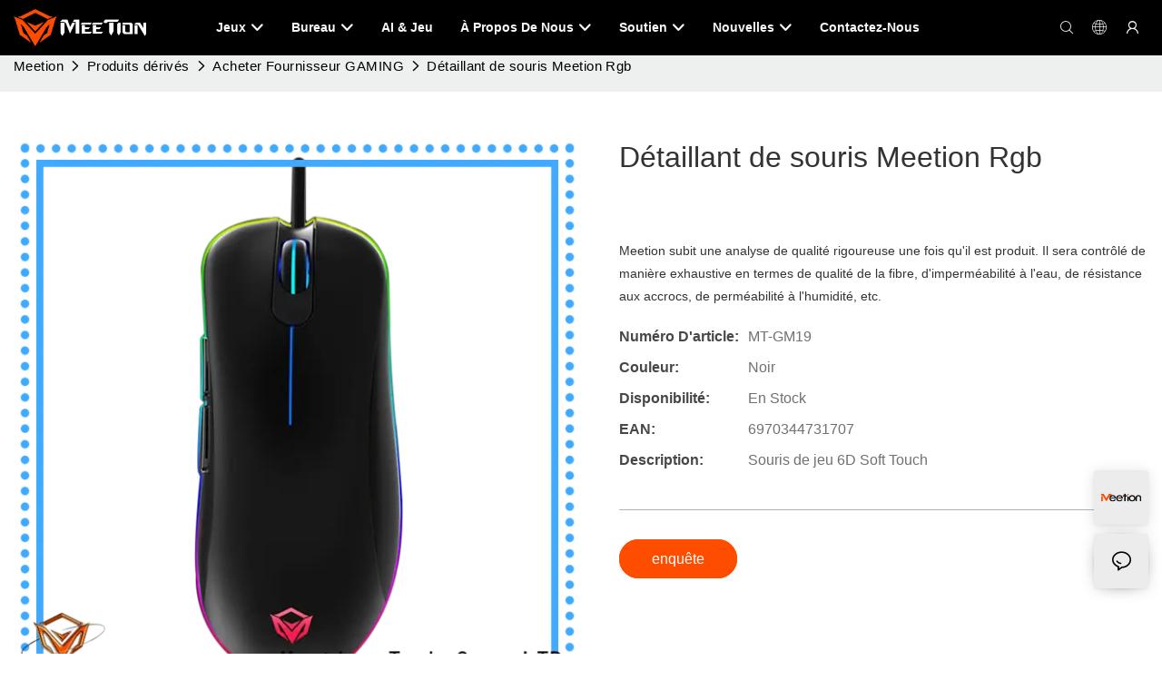

--- FILE ---
content_type: text/html
request_url: https://www.meetion.fr/meetion-rgb-mouse-retailer.html
body_size: 107000
content:
<!DOCTYPE html>
<html data-app-version="1.5.5" lang="fr">
<head>
  <meta charset="UTF-8">
  <meta name="viewport" content="width=device-width, initial-scale=1.0, user-scalable=no, maximum-scale=1.0, viewport-fit=cover">
  <meta name="apple-mobile-web-app-capable" content="yes">
  <title>
    Détaillant en gros de souris RVB | Réunion
  </title>
  <link rel="preload" href="/v1.5.5/font/icon/icon.woff2" as="font" type="font/woff2" crossorigin>
  <meta name="keywords" content="Souris rgb" />
  <meta name="description" content="Vous voulez en savoir plus sur le formulaire Meetion ? Cliquez, si vous voulez en savoir plus!" />
  <meta property="og:title" content="Détaillant en gros de souris RVB | Réunion" />
  <meta property="og:image" content="https://www.meetion.com/lifisher-1647584802jt2.png"/>
  <meta property="og:description" content="Vous voulez en savoir plus sur le formulaire Meetion ? Cliquez, si vous voulez en savoir plus!" />
  <meta property="og:url" content="http://www.meetion.fr/meetion-rgb-mouse-retailer.html" />
  <meta name="google-site-verification" content="X-kGJ6tOPdGzPpZ2FQVzQ0SnXeculE64nwYlGzxZgIo" />
<!-- Google tag (gtag.js) -->
<script async defer="defer" src="https://www.googletagmanager.com/gtag/js?id=G-YRXBKQV30P"></script>
<script>
  window.dataLayer = window.dataLayer || [];
  function gtag(){dataLayer.push(arguments);}
  gtag('js', new Date());
  gtag('config', 'G-YRXBKQV30P');
</script>
<link rel="alternate" type="text/plain" href="https://www.meetion.com/llms.txt">   
  <script type="application/ld+json">[
  {
    "@context": "https://schema.org",
    "@type": "Organization",
    "url": "https://meetion.com/meetion-rgb-mouse-retailer.html",
    "logo": "https://img.yfisher.com/m0/1670577908329-logo02.png"
  },
  {
    "@context": "https://schema.org",
    "@type": "BreadcrumbList",
    "itemListElement": [
      {
        "@type": "ListItem",
        "position": 1,
        "name": "Meetion",
        "item": "https://meetion.com"
      },
      {
        "@type": "ListItem",
        "position": 2,
        "name": "Produits dérivés",
        "item": "https://meetion.com/derivative-products.html"
      },
      {
        "@type": "ListItem",
        "position": 3,
        "name": "Acheter Fournisseur GAMING",
        "item": "https://meetion.com/buy-gaming-supplier.html"
      },
      {
        "@type": "ListItem",
        "position": 4,
        "name": "Détaillant de souris Meetion Rgb",
        "item": "https://meetion.com/meetion-rgb-mouse-retailer.html"
      }
    ]
  }
]</script>
  <link rel="icon" href="https://www.meetion.com/lifisher-m0/1743596486348-1658973267155-2.ico">
  <link rel="canonical" href="http://www.meetion.fr/meetion-rgb-mouse-retailer.html" />
  <link rel="alternate" hreflang="en" href="https://www.meetion.com/meetion-rgb-mouse-retailer.html" />
  <link rel="alternate" hreflang="bn" href="http://www.meetion.com.bd/meetion-rgb-mouse-retailer.html" />
  <link rel="alternate" hreflang="id" href="http://www.meetion.id/meetion-rgb-mouse-retailer.html" />
  <link rel="alternate" hreflang="ko" href="http://ko.meetion.com/meetion-rgb-mouse-retailer.html" />
  <link rel="alternate" hreflang="tr" href="http://tr.meetion.com/meetion-rgb-mouse-retailer.html" />
  <link rel="alternate" hreflang="vi" href="http://vi.meetion.com/meetion-rgb-mouse-retailer.html" />
  <link rel="alternate" hreflang="ja" href="http://ja.meetion.com/meetion-rgb-mouse-retailer.html" />
  <link rel="alternate" hreflang="zh" href="http://www.meetion.com.cn/meetion-rgb-mouse-retailer.html" />
  <link rel="alternate" hreflang="de" href="http://www.meetion.com.de/meetion-rgb-mouse-retailer.html" />
  <link rel="alternate" hreflang="pt" href="http://www.meetion.pt/meetion-rgb-mouse-retailer.html" />
  <link rel="alternate" hreflang="fr" href="http://www.meetion.fr/meetion-rgb-mouse-retailer.html" />
  <link rel="alternate" hreflang="ar" href="http://www.meetion.ae/meetion-rgb-mouse-retailer.html" />
  <link rel="alternate" hreflang="ru" href="http://www.meetion.com.ru/meetion-rgb-mouse-retailer.html" />
  <link rel="alternate" hreflang="es" href="http://www.meetion.es/meetion-rgb-mouse-retailer.html" />
  <link rel="preconnect" href="http://www.meetion.fr/meetion-rgb-mouse-retailer.html" />
  <link rel="dns-prefetch" href="http://www.meetion.fr/meetion-rgb-mouse-retailer.html" />
  <link rel="dns-prefetch" href="https://www.googletagmanager.com" />
  <link rel="dns-prefetch" href="https://img.yfisher.com/" />
  <link rel="dns-prefetch" href="https://www.google-analytics.com/" />
  <link rel="dns-prefetch" href="https://api-qqt.weyescloud.com/" />
  <!-- base start -->
    <style id="entire"> :root{--app-version:"1.5.5"}@font-face{font-family:'iconfont';src:url('/v1.5.5/font/icon/icon.woff2') format('woff2'),url('/v1.5.5/font/icon/icon.woff') format('woff'),url('/v1.5.5/font/icon/icon.ttf') format('truetype');font-display:swap}img[data-hidden]{opacity:0 !important}/*! Bootstrap v4.5.0 */*,::after,::before{box-sizing:border-box}html{font-family:sans-serif;line-height:1.15;-webkit-text-size-adjust:100%;-webkit-tap-highlight-color:transparent}article,aside,figcaption,figure,footer,header,hgroup,main,nav,section{display:block}body{margin:0;background-color:#fff;color:#212529;text-align:left;font-weight:400;font-size:1rem;font-family:-apple-system,BlinkMacSystemFont,"Segoe UI",Roboto,"Helvetica Neue",Arial,"Noto Sans",sans-serif,"Apple Color Emoji","Segoe UI Emoji","Segoe UI Symbol","Noto Color Emoji";line-height:1.5}[tabindex="-1"]:focus:not(:focus-visible){outline:0 !important}hr{overflow:visible;box-sizing:content-box;height:0}h1,h2,h3,h4,h5,h6{margin-top:0;margin-bottom:.5rem}p{margin-top:0;margin-bottom:1rem}abbr[data-original-title],abbr[title]{border-bottom:0;text-decoration:underline;text-decoration:underline dotted;cursor:help;-webkit-text-decoration:underline dotted;-webkit-text-decoration-skip-ink:none;text-decoration-skip-ink:none}address{margin-bottom:1rem;font-style:normal;line-height:inherit}dl,ol,ul{margin-top:0;margin-bottom:1rem}ol ol,ol ul,ul ol,ul ul{margin-bottom:0}dt{font-weight:700}dd{margin-bottom:.5rem;margin-left:0}blockquote{margin:0 0 1rem}b,strong{font-weight:bolder}small{font-size:80%}sub,sup{position:relative;vertical-align:baseline;font-size:75%;line-height:0}sub{bottom:-.25em}sup{top:-.5em}a{background-color:transparent;color:#007bff;text-decoration:none}a:hover{color:#0056b3;text-decoration:underline}a:not([href]){color:inherit;text-decoration:none}a:not([href]):hover{color:inherit;text-decoration:none}code,kbd,pre,samp{font-size:1em;font-family:SFMono-Regular,Menlo,Monaco,Consolas,"Liberation Mono","Courier New",monospace}pre{overflow:auto;margin-top:0;margin-bottom:1rem;-ms-overflow-style:scrollbar}figure{margin:0 0 1rem}img{border-style:none;vertical-align:middle}svg{overflow:hidden;vertical-align:middle}table{border-collapse:collapse}caption{padding-top:.75rem;padding-bottom:.75rem;color:#6c757d;caption-side:bottom;text-align:left}th{text-align:inherit}label{display:inline-block;margin-bottom:.5rem}button{border-radius:0}button:focus{outline:1px dotted;outline:5px auto -webkit-focus-ring-color}button,input,optgroup,select,textarea{margin:0;font-size:inherit;font-family:inherit;line-height:inherit}button,input{overflow:visible}button,select{text-transform:none}[role=button]{cursor:pointer}select{word-wrap:normal}[type=button],[type=reset],[type=submit],button{-webkit-appearance:button}[type=button]:not(:disabled),[type=reset]:not(:disabled),[type=submit]:not(:disabled),button:not(:disabled){cursor:pointer}[type=button]::-moz-focus-inner,[type=reset]::-moz-focus-inner,[type=submit]::-moz-focus-inner,button::-moz-focus-inner{padding:0;border-style:none}input[type=checkbox],input[type=radio]{box-sizing:border-box;padding:0}textarea{overflow:auto;resize:vertical}fieldset{margin:0;padding:0;min-width:0;border:0}legend{display:block;margin-bottom:.5rem;padding:0;width:100%;max-width:100%;color:inherit;white-space:normal;font-size:1.5rem;line-height:inherit}progress{vertical-align:baseline}[type=number]::-webkit-inner-spin-button,[type=number]::-webkit-outer-spin-button{height:auto}[type=search]{outline-offset:-2px;-webkit-appearance:none}[type=search]::-webkit-search-decoration{-webkit-appearance:none}::-webkit-file-upload-button{font:inherit;-webkit-appearance:button}output{display:inline-block}summary{display:list-item;cursor:pointer}template{display:none}[hidden]{display:none !important}hr{margin-top:1rem;margin-bottom:1rem;border:0;border-top:1px solid rgba(0,0,0,.1)}.small,small{font-weight:400;font-size:80%}.img-fluid{height:auto;max-width:100%}.container{margin-right:auto;margin-left:auto;padding-right:15px;padding-left:15px;width:100%}@media(min-width:576px){.container{max-width:540px}}@media(min-width:768px){.container{max-width:720px}}@media(min-width:992px){.container{max-width:960px}}@media(min-width:1200px){.container{max-width:1140px}}.container-fluid,.container-lg,.container-md,.container-sm,.container-xl{margin-right:auto;margin-left:auto;padding-right:15px;padding-left:15px;width:100%}@media(min-width:576px){.container,.container-sm{max-width:540px}}@media(min-width:768px){.container,.container-md,.container-sm{max-width:720px}}@media(min-width:992px){.container,.container-lg,.container-md,.container-sm{max-width:960px}}@media(min-width:1200px){.container,.container-lg,.container-md,.container-sm,.container-xl{max-width:1140px}}.row{display:-ms-flexbox;display:flex;margin-right:-15px;margin-left:-15px;-ms-flex-wrap:wrap;flex-wrap:wrap}.no-gutters{margin-right:0;margin-left:0}.no-gutters>.col,.no-gutters>[class*=col-]{padding-right:0;padding-left:0}.col,.col-1,.col-10,.col-11,.col-12,.col-2,.col-2_4,.col-3,.col-4,.col-5,.col-6,.col-7,.col-8,.col-9,.col-auto,.col-lg,.col-lg-1,.col-lg-10,.col-lg-11,.col-lg-12,.col-lg-2,.col-lg-2_4,.col-lg-3,.col-lg-4,.col-lg-5,.col-lg-6,.col-lg-7,.col-lg-8,.col-lg-9,.col-lg-auto,.col-md,.col-md-1,.col-md-10,.col-md-11,.col-md-12,.col-md-2,.col-md-2_4,.col-md-3,.col-md-4,.col-md-5,.col-md-6,.col-md-7,.col-md-8,.col-md-9,.col-md-auto,.col-sm,.col-sm-1,.col-sm-10,.col-sm-11,.col-sm-12,.col-sm-2,.col-sm-2_4,.col-sm-3,.col-sm-4,.col-sm-5,.col-sm-6,.col-sm-7,.col-sm-8,.col-sm-9,.col-sm-auto,.col-xl,.col-xl-1,.col-xl-10,.col-xl-11,.col-xl-12,.col-xl-2,.col-xl-2_4,.col-xl-3,.col-xl-4,.col-xl-5,.col-xl-6,.col-xl-7,.col-xl-8,.col-xl-9,.col-xl-auto{position:relative;padding-right:15px;padding-left:15px;width:100%}.col{max-width:100%;min-width:0;-ms-flex-preferred-size:0;flex-basis:0;-ms-flex-positive:1;flex-grow:1}.col-auto{width:auto;max-width:100%;-ms-flex:0 0 auto;flex:0 0 auto}.col-1{max-width:8.333333%;-ms-flex:0 0 8.333333%;flex:0 0 8.333333%}.col-2{max-width:16.666667%;-ms-flex:0 0 16.666667%;flex:0 0 16.666667%}.col-2_4{max-width:20%;-ms-flex:0 0 20%;flex:0 0 20%}.col-3{max-width:25%;-ms-flex:0 0 25%;flex:0 0 25%}.col-4{max-width:33.333333%;-ms-flex:0 0 33.333333%;flex:0 0 33.333333%}.col-5{max-width:41.666667%;-ms-flex:0 0 41.666667%;flex:0 0 41.666667%}.col-6{max-width:50%;-ms-flex:0 0 50%;flex:0 0 50%}.col-7{max-width:58.333333%;-ms-flex:0 0 58.333333%;flex:0 0 58.333333%}.col-8{max-width:66.666667%;-ms-flex:0 0 66.666667%;flex:0 0 66.666667%}.col-9{max-width:75%;-ms-flex:0 0 75%;flex:0 0 75%}.col-10{max-width:83.333333%;-ms-flex:0 0 83.333333%;flex:0 0 83.333333%}.col-11{max-width:91.666667%;-ms-flex:0 0 91.666667%;flex:0 0 91.666667%}.col-12{max-width:100%;-ms-flex:0 0 100%;flex:0 0 100%}@media(min-width:576px){.col-sm{max-width:100%;min-width:0;-ms-flex-preferred-size:0;flex-basis:0;-ms-flex-positive:1;flex-grow:1}.col-sm-auto{width:auto;max-width:100%;-ms-flex:0 0 auto;flex:0 0 auto}.col-sm-1{max-width:8.333333%;-ms-flex:0 0 8.333333%;flex:0 0 8.333333%}.col-sm-2{max-width:16.666667%;-ms-flex:0 0 16.666667%;flex:0 0 16.666667%}.col-sm-2_4{max-width:20%;-ms-flex:0 0 20%;flex:0 0 20%}.col-sm-3{max-width:25%;-ms-flex:0 0 25%;flex:0 0 25%}.col-sm-4{max-width:33.333333%;-ms-flex:0 0 33.333333%;flex:0 0 33.333333%}.col-sm-5{max-width:41.666667%;-ms-flex:0 0 41.666667%;flex:0 0 41.666667%}.col-sm-6{max-width:50%;-ms-flex:0 0 50%;flex:0 0 50%}.col-sm-7{max-width:58.333333%;-ms-flex:0 0 58.333333%;flex:0 0 58.333333%}.col-sm-8{max-width:66.666667%;-ms-flex:0 0 66.666667%;flex:0 0 66.666667%}.col-sm-9{max-width:75%;-ms-flex:0 0 75%;flex:0 0 75%}.col-sm-10{max-width:83.333333%;-ms-flex:0 0 83.333333%;flex:0 0 83.333333%}.col-sm-11{max-width:91.666667%;-ms-flex:0 0 91.666667%;flex:0 0 91.666667%}.col-sm-12{max-width:100%;-ms-flex:0 0 100%;flex:0 0 100%}}@media(min-width:768px){.col-md{max-width:100%;min-width:0;-ms-flex-preferred-size:0;flex-basis:0;-ms-flex-positive:1;flex-grow:1}.col-md-auto{width:auto;max-width:100%;-ms-flex:0 0 auto;flex:0 0 auto}.col-md-1{max-width:8.333333%;-ms-flex:0 0 8.333333%;flex:0 0 8.333333%}.col-md-2{max-width:16.666667%;-ms-flex:0 0 16.666667%;flex:0 0 16.666667%}.col-md-2_4{max-width:20%;-ms-flex:0 0 20%;flex:0 0 20%}.col-md-3{max-width:25%;-ms-flex:0 0 25%;flex:0 0 25%}.col-md-4{max-width:33.333333%;-ms-flex:0 0 33.333333%;flex:0 0 33.333333%}.col-md-5{max-width:41.666667%;-ms-flex:0 0 41.666667%;flex:0 0 41.666667%}.col-md-6{max-width:50%;-ms-flex:0 0 50%;flex:0 0 50%}.col-md-7{max-width:58.333333%;-ms-flex:0 0 58.333333%;flex:0 0 58.333333%}.col-md-8{max-width:66.666667%;-ms-flex:0 0 66.666667%;flex:0 0 66.666667%}.col-md-9{max-width:75%;-ms-flex:0 0 75%;flex:0 0 75%}.col-md-10{max-width:83.333333%;-ms-flex:0 0 83.333333%;flex:0 0 83.333333%}.col-md-11{max-width:91.666667%;-ms-flex:0 0 91.666667%;flex:0 0 91.666667%}.col-md-12{max-width:100%;-ms-flex:0 0 100%;flex:0 0 100%}}@media(min-width:992px){.col-lg{max-width:100%;min-width:0;-ms-flex-preferred-size:0;flex-basis:0;-ms-flex-positive:1;flex-grow:1}.col-lg-auto{width:auto;max-width:100%;-ms-flex:0 0 auto;flex:0 0 auto}.col-lg-1{max-width:8.333333%;-ms-flex:0 0 8.333333%;flex:0 0 8.333333%}.col-lg-2{max-width:16.666667%;-ms-flex:0 0 16.666667%;flex:0 0 16.666667%}.col-lg-2_4{max-width:20%;-ms-flex:0 0 20%;flex:0 0 20%}.col-lg-3{max-width:25%;-ms-flex:0 0 25%;flex:0 0 25%}.col-lg-4{max-width:33.333333%;-ms-flex:0 0 33.333333%;flex:0 0 33.333333%}.col-lg-5{max-width:41.666667%;-ms-flex:0 0 41.666667%;flex:0 0 41.666667%}.col-lg-6{max-width:50%;-ms-flex:0 0 50%;flex:0 0 50%}.col-lg-7{max-width:58.333333%;-ms-flex:0 0 58.333333%;flex:0 0 58.333333%}.col-lg-8{max-width:66.666667%;-ms-flex:0 0 66.666667%;flex:0 0 66.666667%}.col-lg-9{max-width:75%;-ms-flex:0 0 75%;flex:0 0 75%}.col-lg-10{max-width:83.333333%;-ms-flex:0 0 83.333333%;flex:0 0 83.333333%}.col-lg-11{max-width:91.666667%;-ms-flex:0 0 91.666667%;flex:0 0 91.666667%}.col-lg-12{max-width:100%;-ms-flex:0 0 100%;flex:0 0 100%}}@media(min-width:1200px){.col-xl{max-width:100%;min-width:0;-ms-flex-preferred-size:0;flex-basis:0;-ms-flex-positive:1;flex-grow:1}.col-xl-auto{width:auto;max-width:100%;-ms-flex:0 0 auto;flex:0 0 auto}.col-xl-1{max-width:8.333333%;-ms-flex:0 0 8.333333%;flex:0 0 8.333333%}.col-xl-2{max-width:16.666667%;-ms-flex:0 0 16.666667%;flex:0 0 16.666667%}.col-xl-2_4{max-width:20%;-ms-flex:0 0 20%;flex:0 0 20%}.col-xl-3{max-width:25%;-ms-flex:0 0 25%;flex:0 0 25%}.col-xl-4{max-width:33.333333%;-ms-flex:0 0 33.333333%;flex:0 0 33.333333%}.col-xl-5{max-width:41.666667%;-ms-flex:0 0 41.666667%;flex:0 0 41.666667%}.col-xl-6{max-width:50%;-ms-flex:0 0 50%;flex:0 0 50%}.col-xl-7{max-width:58.333333%;-ms-flex:0 0 58.333333%;flex:0 0 58.333333%}.col-xl-8{max-width:66.666667%;-ms-flex:0 0 66.666667%;flex:0 0 66.666667%}.col-xl-9{max-width:75%;-ms-flex:0 0 75%;flex:0 0 75%}.col-xl-10{max-width:83.333333%;-ms-flex:0 0 83.333333%;flex:0 0 83.333333%}.col-xl-11{max-width:91.666667%;-ms-flex:0 0 91.666667%;flex:0 0 91.666667%}.col-xl-12{max-width:100%;-ms-flex:0 0 100%;flex:0 0 100%}}.table{margin-bottom:1rem;width:100%;color:#212529}.table td,.table th{padding:.75rem;border-top:1px solid #dee2e6;vertical-align:top}.table thead th{border-bottom:2px solid #dee2e6;vertical-align:bottom}.table tbody+tbody{border-top:2px solid #dee2e6}.table-sm td,.table-sm th{padding:.3rem}.table-bordered{border:1px solid #dee2e6}.table-bordered td,.table-bordered th{border:1px solid #dee2e6}.table-bordered thead td,.table-bordered thead th{border-bottom-width:2px}.table-hover tbody tr:hover{background-color:rgba(0,0,0,.075);color:#212529}@media(max-width:575.98px){.table-responsive-sm{display:block;overflow-x:auto;width:100%;-webkit-overflow-scrolling:touch}.table-responsive-sm>.table-bordered{border:0}}@media(max-width:767.98px){.table-responsive-md{display:block;overflow-x:auto;width:100%;-webkit-overflow-scrolling:touch}.table-responsive-md>.table-bordered{border:0}}@media(max-width:991.98px){.table-responsive-lg{display:block;overflow-x:auto;width:100%;-webkit-overflow-scrolling:touch}.table-responsive-lg>.table-bordered{border:0}}@media(max-width:1199.98px){.table-responsive-xl{display:block;overflow-x:auto;width:100%;-webkit-overflow-scrolling:touch}.table-responsive-xl>.table-bordered{border:0}}.table-responsive{display:block;overflow-x:auto;width:100%;-webkit-overflow-scrolling:touch}.table-responsive>.table-bordered{border:0}.form-control{display:block;padding:.375rem .75rem;width:100%;height:calc(1.5em + .75rem + 2px);border:1px solid #ced4da;border-radius:.25rem;background-color:#fff;background-clip:padding-box;color:#495057;font-weight:400;font-size:1rem;line-height:1.5;transition:border-color .15s ease-in-out,box-shadow .15s ease-in-out}@media(prefers-reduced-motion:reduce){.form-control{transition:none}}.form-control::-ms-expand{border:0;background-color:transparent}.form-control:-moz-focusring{color:transparent;text-shadow:0 0 0 #495057}.form-control:focus{outline:0;border-color:#80bdff;background-color:#fff;box-shadow:0 0 0 .2rem rgba(0,123,255,.25);color:#495057}.form-control::-webkit-input-placeholder{color:#6c757d;opacity:1}.form-control::-moz-placeholder{color:#6c757d;opacity:1}.form-control:-ms-input-placeholder{color:#6c757d;opacity:1}.form-control::-ms-input-placeholder{color:#6c757d;opacity:1}.form-control::placeholder{color:#6c757d;opacity:1}.form-control:disabled,.form-control[readonly]{background-color:#e9ecef;opacity:1}input[type=date].form-control,input[type=datetime-local].form-control,input[type=month].form-control,input[type=time].form-control{-webkit-appearance:none;-moz-appearance:none;appearance:none}select.form-control:focus::-ms-value{background-color:#fff;color:#495057}.form-control-file,.form-control-range{display:block;width:100%}.col-form-label{margin-bottom:0;padding-top:calc(.375rem + 1px);padding-bottom:calc(.375rem + 1px);font-size:inherit;line-height:1.5}.col-form-label-lg{padding-top:calc(.5rem + 1px);padding-bottom:calc(.5rem + 1px);font-size:1.25rem;line-height:1.5}.col-form-label-sm{padding-top:calc(.25rem + 1px);padding-bottom:calc(.25rem + 1px);font-size:.875rem;line-height:1.5}.form-control-plaintext{display:block;margin-bottom:0;padding:.375rem 0;width:100%;border:solid transparent;border-width:1px 0;background-color:transparent;color:#212529;font-size:1rem;line-height:1.5}.form-control-plaintext.form-control-lg,.form-control-plaintext.form-control-sm{padding-right:0;padding-left:0}.form-control-sm{padding:.25rem .5rem;height:calc(1.5em + .5rem + 2px);border-radius:.2rem;font-size:.875rem;line-height:1.5}.form-control-lg{padding:.5rem 1rem;height:calc(1.5em + 1rem + 2px);border-radius:.3rem;font-size:1.25rem;line-height:1.5}select.form-control[multiple],select.form-control[size]{height:auto}textarea.form-control{height:auto}.form-group{margin-bottom:1rem}.form-text{display:block;margin-top:.25rem}.form-row{display:-ms-flexbox;display:flex;margin-right:-5px;margin-left:-5px;-ms-flex-wrap:wrap;flex-wrap:wrap}.form-row>.col,.form-row>[class*=col-]{padding-right:5px;padding-left:5px}.form-check{position:relative;display:block;padding-left:1.25rem}.form-check-input{position:absolute;margin-top:.3rem;margin-left:-1.25rem}.form-check-input:disabled~.form-check-label,.form-check-input[disabled]~.form-check-label{color:#6c757d}.form-check-label{margin-bottom:0}.form-check-inline{display:-ms-inline-flexbox;display:inline-flex;margin-right:.75rem;padding-left:0;-ms-flex-align:center;align-items:center}.form-check-inline .form-check-input{position:static;margin-top:0;margin-right:.3125rem;margin-left:0}.valid-feedback{display:none;margin-top:.25rem;width:100%;color:#28a745;font-size:80%}.valid-tooltip{position:absolute;top:100%;z-index:5;display:none;margin-top:.1rem;padding:.25rem .5rem;max-width:100%;border-radius:.25rem;background-color:rgba(40,167,69,.9);color:#fff;font-size:.875rem;line-height:1.5}.is-valid~.valid-feedback,.is-valid~.valid-tooltip,.was-validated :valid~.valid-feedback,.was-validated :valid~.valid-tooltip{display:block}.form-control.is-valid,.was-validated .form-control:valid{padding-right:calc(1.5em + .75rem);border-color:#28a745;background-image:url("data:image/svg+xml,%3csvg xmlns='http://www.w3.org/2000/svg' width='8' height='8' viewBox='0 0 8 8'%3e%3cpath fill='%2328a745' d='M2.3 6.73L.6 4.53c-.4-1.04.46-1.4 1.1-.8l1.1 1.4 3.4-3.8c.6-.63 1.6-.27 1.2.7l-4 4.6c-.43.5-.8.4-1.1.1z'/%3e%3c/svg%3e");background-position:right calc(.375em + .1875rem) center;background-size:calc(.75em + .375rem) calc(.75em + .375rem);background-repeat:no-repeat}.form-control.is-valid:focus,.was-validated .form-control:valid:focus{border-color:#28a745;box-shadow:0 0 0 .2rem rgba(40,167,69,.25)}.was-validated textarea.form-control:valid,textarea.form-control.is-valid{padding-right:calc(1.5em + .75rem);background-position:top calc(.375em + .1875rem) right calc(.375em + .1875rem)}.custom-select.is-valid,.was-validated .custom-select:valid{padding-right:calc(.75em + 2.3125rem);border-color:#28a745;background:url("data:image/svg+xml,%3csvg xmlns='http://www.w3.org/2000/svg' width='4' height='5' viewBox='0 0 4 5'%3e%3cpath fill='%23343a40' d='M2 0L0 2h4zm0 5L0 3h4z'/%3e%3c/svg%3e") no-repeat right .75rem center/8px 10px,url("data:image/svg+xml,%3csvg xmlns='http://www.w3.org/2000/svg' width='8' height='8' viewBox='0 0 8 8'%3e%3cpath fill='%2328a745' d='M2.3 6.73L.6 4.53c-.4-1.04.46-1.4 1.1-.8l1.1 1.4 3.4-3.8c.6-.63 1.6-.27 1.2.7l-4 4.6c-.43.5-.8.4-1.1.1z'/%3e%3c/svg%3e") #fff no-repeat center right 1.75rem/calc(.75em + .375rem) calc(.75em + .375rem)}.custom-select.is-valid:focus,.was-validated .custom-select:valid:focus{border-color:#28a745;box-shadow:0 0 0 .2rem rgba(40,167,69,.25)}.form-check-input.is-valid~.form-check-label,.was-validated .form-check-input:valid~.form-check-label{color:#28a745}.form-check-input.is-valid~.valid-feedback,.form-check-input.is-valid~.valid-tooltip,.was-validated .form-check-input:valid~.valid-feedback,.was-validated .form-check-input:valid~.valid-tooltip{display:block}.custom-control-input.is-valid~.custom-control-label,.was-validated .custom-control-input:valid~.custom-control-label{color:#28a745}.custom-control-input.is-valid~.custom-control-label::before,.was-validated .custom-control-input:valid~.custom-control-label::before{border-color:#28a745}.custom-control-input.is-valid:checked~.custom-control-label::before,.was-validated .custom-control-input:valid:checked~.custom-control-label::before{border-color:#34ce57;background-color:#34ce57}.custom-control-input.is-valid:focus~.custom-control-label::before,.was-validated .custom-control-input:valid:focus~.custom-control-label::before{box-shadow:0 0 0 .2rem rgba(40,167,69,.25)}.custom-control-input.is-valid:focus:not(:checked)~.custom-control-label::before,.was-validated .custom-control-input:valid:focus:not(:checked)~.custom-control-label::before{border-color:#28a745}.custom-file-input.is-valid~.custom-file-label,.was-validated .custom-file-input:valid~.custom-file-label{border-color:#28a745}.custom-file-input.is-valid:focus~.custom-file-label,.was-validated .custom-file-input:valid:focus~.custom-file-label{border-color:#28a745;box-shadow:0 0 0 .2rem rgba(40,167,69,.25)}.invalid-feedback{display:none;margin-top:.25rem;width:100%;color:#dc3545;font-size:80%}.invalid-tooltip{position:absolute;top:100%;z-index:5;display:none;margin-top:.1rem;padding:.25rem .5rem;max-width:100%;border-radius:.25rem;background-color:rgba(220,53,69,.9);color:#fff;font-size:.875rem;line-height:1.5}.is-invalid~.invalid-feedback,.is-invalid~.invalid-tooltip,.was-validated :invalid~.invalid-feedback,.was-validated :invalid~.invalid-tooltip{display:block}.form-control.is-invalid,.was-validated .form-control:invalid{padding-right:calc(1.5em + .75rem);border-color:#dc3545;background-image:url("data:image/svg+xml,%3csvg xmlns='http://www.w3.org/2000/svg' width='12' height='12' fill='none' stroke='%23dc3545' viewBox='0 0 12 12'%3e%3ccircle cx='6' cy='6' r='4.5'/%3e%3cpath stroke-linejoin='round' d='M5.8 3.6h.4L6 6.5z'/%3e%3ccircle cx='6' cy='8.2' r='.6' fill='%23dc3545' stroke='none'/%3e%3c/svg%3e");background-position:right calc(.375em + .1875rem) center;background-size:calc(.75em + .375rem) calc(.75em + .375rem);background-repeat:no-repeat}.form-control.is-invalid:focus,.was-validated .form-control:invalid:focus{border-color:#dc3545;box-shadow:0 0 0 .2rem rgba(220,53,69,.25)}.was-validated textarea.form-control:invalid,textarea.form-control.is-invalid{padding-right:calc(1.5em + .75rem);background-position:top calc(.375em + .1875rem) right calc(.375em + .1875rem)}.custom-select.is-invalid,.was-validated .custom-select:invalid{padding-right:calc(.75em + 2.3125rem);border-color:#dc3545;background:url("data:image/svg+xml,%3csvg xmlns='http://www.w3.org/2000/svg' width='4' height='5' viewBox='0 0 4 5'%3e%3cpath fill='%23343a40' d='M2 0L0 2h4zm0 5L0 3h4z'/%3e%3c/svg%3e") no-repeat right .75rem center/8px 10px,url("data:image/svg+xml,%3csvg xmlns='http://www.w3.org/2000/svg' width='12' height='12' fill='none' stroke='%23dc3545' viewBox='0 0 12 12'%3e%3ccircle cx='6' cy='6' r='4.5'/%3e%3cpath stroke-linejoin='round' d='M5.8 3.6h.4L6 6.5z'/%3e%3ccircle cx='6' cy='8.2' r='.6' fill='%23dc3545' stroke='none'/%3e%3c/svg%3e") #fff no-repeat center right 1.75rem/calc(.75em + .375rem) calc(.75em + .375rem)}.custom-select.is-invalid:focus,.was-validated .custom-select:invalid:focus{border-color:#dc3545;box-shadow:0 0 0 .2rem rgba(220,53,69,.25)}.form-check-input.is-invalid~.form-check-label,.was-validated .form-check-input:invalid~.form-check-label{color:#dc3545}.form-check-input.is-invalid~.invalid-feedback,.form-check-input.is-invalid~.invalid-tooltip,.was-validated .form-check-input:invalid~.invalid-feedback,.was-validated .form-check-input:invalid~.invalid-tooltip{display:block}.custom-control-input.is-invalid~.custom-control-label,.was-validated .custom-control-input:invalid~.custom-control-label{color:#dc3545}.custom-control-input.is-invalid~.custom-control-label::before,.was-validated .custom-control-input:invalid~.custom-control-label::before{border-color:#dc3545}.custom-control-input.is-invalid:checked~.custom-control-label::before,.was-validated .custom-control-input:invalid:checked~.custom-control-label::before{border-color:#e4606d;background-color:#e4606d}.custom-control-input.is-invalid:focus~.custom-control-label::before,.was-validated .custom-control-input:invalid:focus~.custom-control-label::before{box-shadow:0 0 0 .2rem rgba(220,53,69,.25)}.custom-control-input.is-invalid:focus:not(:checked)~.custom-control-label::before,.was-validated .custom-control-input:invalid:focus:not(:checked)~.custom-control-label::before{border-color:#dc3545}.custom-file-input.is-invalid~.custom-file-label,.was-validated .custom-file-input:invalid~.custom-file-label{border-color:#dc3545}.custom-file-input.is-invalid:focus~.custom-file-label,.was-validated .custom-file-input:invalid:focus~.custom-file-label{border-color:#dc3545;box-shadow:0 0 0 .2rem rgba(220,53,69,.25)}.btn{display:inline-block;padding:.375rem .75rem;border:1px solid transparent;border-radius:.25rem;background-color:transparent;color:#212529;vertical-align:middle;text-align:center;font-weight:400;font-size:1rem;line-height:1.5;transition:color .15s ease-in-out,background-color .15s ease-in-out,border-color .15s ease-in-out,box-shadow .15s ease-in-out;-webkit-user-select:none;-moz-user-select:none;-ms-user-select:none;user-select:none}@media(prefers-reduced-motion:reduce){.btn{transition:none}}.btn:hover{color:#212529;text-decoration:none}.btn.focus,.btn:focus{outline:0;box-shadow:0 0 0 .2rem rgba(0,123,255,.25)}.btn.disabled,.btn:disabled{opacity:.65}.btn:not(:disabled):not(.disabled){cursor:pointer}a.btn.disabled,fieldset:disabled a.btn{pointer-events:none}input[type=button].btn-block,input[type=reset].btn-block,input[type=submit].btn-block{width:100%}.fade{transition:opacity .15s linear}@media(prefers-reduced-motion:reduce){.fade{transition:none}}.fade:not(.show){opacity:0}.collapse:not(.show){display:none}.collapsing{position:relative;overflow:hidden;height:0;transition:height .35s ease}@media(prefers-reduced-motion:reduce){.collapsing{transition:none}}.dropdown,.dropleft,.dropright,.dropup{position:relative}.dropdown-toggle{white-space:nowrap}.dropdown-toggle::after{display:inline-block;margin-left:.255em;border-top:.3em solid;border-right:.3em solid transparent;border-bottom:0;border-left:.3em solid transparent;content:"";vertical-align:.255em}.dropdown-toggle:empty::after{margin-left:0}.dropdown-menu{position:absolute;top:100%;left:0;z-index:1000;float:left;display:none;margin:.125rem 0 0;padding:.5rem 0;min-width:10rem;border:1px solid rgba(0,0,0,.15);border-radius:.25rem;background-color:#fff;background-clip:padding-box;color:#212529;list-style:none;text-align:left;font-size:1rem}.dropdown-menu-left{right:auto;left:0}.dropdown-menu-right{right:0;left:auto}@media(min-width:576px){.dropdown-menu-sm-left{right:auto;left:0}.dropdown-menu-sm-right{right:0;left:auto}}@media(min-width:768px){.dropdown-menu-md-left{right:auto;left:0}.dropdown-menu-md-right{right:0;left:auto}}@media(min-width:992px){.dropdown-menu-lg-left{right:auto;left:0}.dropdown-menu-lg-right{right:0;left:auto}}@media(min-width:1200px){.dropdown-menu-xl-left{right:auto;left:0}.dropdown-menu-xl-right{right:0;left:auto}}.dropup .dropdown-menu{top:auto;bottom:100%;margin-top:0;margin-bottom:.125rem}.dropup .dropdown-toggle::after{display:inline-block;margin-left:.255em;border-top:0;border-right:.3em solid transparent;border-bottom:.3em solid;border-left:.3em solid transparent;content:"";vertical-align:.255em}.dropup .dropdown-toggle:empty::after{margin-left:0}.dropright .dropdown-menu{top:0;right:auto;left:100%;margin-top:0;margin-left:.125rem}.dropright .dropdown-toggle::after{display:inline-block;margin-left:.255em;border-top:.3em solid transparent;border-right:0;border-bottom:.3em solid transparent;border-left:.3em solid;content:"";vertical-align:.255em}.dropright .dropdown-toggle:empty::after{margin-left:0}.dropright .dropdown-toggle::after{vertical-align:0}.dropleft .dropdown-menu{top:0;right:100%;left:auto;margin-top:0;margin-right:.125rem}.dropleft .dropdown-toggle::after{display:inline-block;margin-left:.255em;content:"";vertical-align:.255em}.dropleft .dropdown-toggle::after{display:none}.dropleft .dropdown-toggle::before{display:inline-block;margin-right:.255em;border-top:.3em solid transparent;border-right:.3em solid;border-bottom:.3em solid transparent;content:"";vertical-align:.255em}.dropleft .dropdown-toggle:empty::after{margin-left:0}.dropleft .dropdown-toggle::before{vertical-align:0}.dropdown-menu[x-placement^=bottom],.dropdown-menu[x-placement^=left],.dropdown-menu[x-placement^=right],.dropdown-menu[x-placement^=top]{right:auto;bottom:auto}.dropdown-divider{overflow:hidden;margin:.5rem 0;height:0;border-top:1px solid #e9ecef}.dropdown-item{clear:both;display:block;padding:.25rem 1.5rem;width:100%;border:0;background-color:transparent;color:#212529;text-align:inherit;white-space:nowrap;font-weight:400}.dropdown-item:focus,.dropdown-item:hover{background-color:#f8f9fa;color:#16181b;text-decoration:none}.dropdown-item.active,.dropdown-item:active{background-color:#007bff;color:#fff;text-decoration:none}.dropdown-item.disabled,.dropdown-item:disabled{background-color:transparent;color:#6c757d;pointer-events:none}.dropdown-menu.show{display:block}.dropdown-header{display:block;margin-bottom:0;padding:.5rem 1.5rem;color:#6c757d;white-space:nowrap;font-size:.875rem}.dropdown-item-text{display:block;padding:.25rem 1.5rem;color:#212529}.custom-control{position:relative;display:block;padding-left:1.5rem;min-height:1.5rem}.custom-control-inline{display:-ms-inline-flexbox;display:inline-flex;margin-right:1rem}.custom-control-input{position:absolute;left:0;z-index:-1;width:1rem;height:1.25rem;opacity:0}.custom-control-input:checked~.custom-control-label::before{border-color:#007bff;background-color:#007bff;color:#fff}.custom-control-input:focus~.custom-control-label::before{box-shadow:0 0 0 .2rem rgba(0,123,255,.25)}.custom-control-input:focus:not(:checked)~.custom-control-label::before{border-color:#80bdff}.custom-control-input:not(:disabled):active~.custom-control-label::before{border-color:#b3d7ff;background-color:#b3d7ff;color:#fff}.custom-control-input:disabled~.custom-control-label,.custom-control-input[disabled]~.custom-control-label{color:#6c757d}.custom-control-input:disabled~.custom-control-label::before,.custom-control-input[disabled]~.custom-control-label::before{background-color:#e9ecef}.custom-control-label{position:relative;margin-bottom:0;vertical-align:top}.custom-control-label::before{position:absolute;top:.25rem;left:-1.5rem;display:block;width:1rem;height:1rem;border:#adb5bd solid 1px;background-color:#fff;content:"";pointer-events:none}.custom-control-label::after{position:absolute;top:.25rem;left:-1.5rem;display:block;width:1rem;height:1rem;background:no-repeat 50%/50% 50%;content:""}.custom-checkbox .custom-control-label::before{border-radius:.25rem}.custom-checkbox .custom-control-input:checked~.custom-control-label::after{background-image:url("data:image/svg+xml,%3csvg xmlns='http://www.w3.org/2000/svg' width='8' height='8' viewBox='0 0 8 8'%3e%3cpath fill='%23fff' d='M6.564.75l-3.59 3.612-1.538-1.55L0 4.26l2.974 2.99L8 2.193z'/%3e%3c/svg%3e")}.custom-checkbox .custom-control-input:indeterminate~.custom-control-label::before{border-color:#007bff;background-color:#007bff}.custom-checkbox .custom-control-input:indeterminate~.custom-control-label::after{background-image:url("data:image/svg+xml,%3csvg xmlns='http://www.w3.org/2000/svg' width='4' height='4' viewBox='0 0 4 4'%3e%3cpath stroke='%23fff' d='M0 2h4'/%3e%3c/svg%3e")}.custom-checkbox .custom-control-input:disabled:checked~.custom-control-label::before{background-color:rgba(0,123,255,.5)}.custom-checkbox .custom-control-input:disabled:indeterminate~.custom-control-label::before{background-color:rgba(0,123,255,.5)}.custom-radio .custom-control-label::before{border-radius:50%}.custom-radio .custom-control-input:checked~.custom-control-label::after{background-image:url("data:image/svg+xml,%3csvg xmlns='http://www.w3.org/2000/svg' width='12' height='12' viewBox='-4 -4 8 8'%3e%3ccircle r='3' fill='%23fff'/%3e%3c/svg%3e")}.custom-radio .custom-control-input:disabled:checked~.custom-control-label::before{background-color:rgba(0,123,255,.5)}.custom-switch{padding-left:2.25rem}.custom-switch .custom-control-label::before{left:-2.25rem;width:1.75rem;border-radius:.5rem;pointer-events:all}.custom-switch .custom-control-label::after{top:calc(.25rem + 2px);left:calc(-2.25rem + 2px);width:calc(1rem - 4px);height:calc(1rem - 4px);border-radius:.5rem;background-color:#adb5bd;transition:background-color .15s ease-in-out,border-color .15s ease-in-out,box-shadow .15s ease-in-out,-webkit-transform .15s ease-in-out;transition:transform .15s ease-in-out,background-color .15s ease-in-out,border-color .15s ease-in-out,box-shadow .15s ease-in-out;transition:transform .15s ease-in-out,background-color .15s ease-in-out,border-color .15s ease-in-out,box-shadow .15s ease-in-out,-webkit-transform .15s ease-in-out}@media(prefers-reduced-motion:reduce){.custom-switch .custom-control-label::after{transition:none}}.custom-switch .custom-control-input:checked~.custom-control-label::after{background-color:#fff;-webkit-transform:translateX(.75rem);transform:translateX(.75rem)}.custom-switch .custom-control-input:disabled:checked~.custom-control-label::before{background-color:rgba(0,123,255,.5)}.custom-select{display:inline-block;padding:.375rem 1.75rem .375rem .75rem;width:100%;height:calc(1.5em + .75rem + 2px);border:1px solid #ced4da;border-radius:.25rem;background:#fff url("data:image/svg+xml,%3csvg xmlns='http://www.w3.org/2000/svg' width='4' height='5' viewBox='0 0 4 5'%3e%3cpath fill='%23343a40' d='M2 0L0 2h4zm0 5L0 3h4z'/%3e%3c/svg%3e") no-repeat right .75rem center/8px 10px;color:#495057;vertical-align:middle;font-weight:400;font-size:1rem;line-height:1.5;-webkit-appearance:none;-moz-appearance:none;appearance:none}.custom-select:focus{outline:0;border-color:#80bdff;box-shadow:0 0 0 .2rem rgba(0,123,255,.25)}.custom-select:focus::-ms-value{background-color:#fff;color:#495057}.custom-select[multiple],.custom-select[size]:not([size="1"]){padding-right:.75rem;height:auto;background-image:none}.custom-select:disabled{background-color:#e9ecef;color:#6c757d}.custom-select::-ms-expand{display:none}.custom-select:-moz-focusring{color:transparent;text-shadow:0 0 0 #495057}.custom-select-sm{padding-top:.25rem;padding-bottom:.25rem;padding-left:.5rem;height:calc(1.5em + .5rem + 2px);font-size:.875rem}.custom-select-lg{padding-top:.5rem;padding-bottom:.5rem;padding-left:1rem;height:calc(1.5em + 1rem + 2px);font-size:1.25rem}.custom-file{position:relative;display:inline-block;margin-bottom:0;width:100%;height:calc(1.5em + .75rem + 2px)}.custom-file-input{position:relative;z-index:2;margin:0;width:100%;height:calc(1.5em + .75rem + 2px);opacity:0}.custom-file-input:focus~.custom-file-label{border-color:#80bdff;box-shadow:0 0 0 .2rem rgba(0,123,255,.25)}.custom-file-input:disabled~.custom-file-label,.custom-file-input[disabled]~.custom-file-label{background-color:#e9ecef}.custom-file-input:lang(en)~.custom-file-label::after{content:"Browse"}.custom-file-input~.custom-file-label[data-browse]::after{content:attr(data-browse)}.custom-file-label{position:absolute;top:0;right:0;left:0;z-index:1;padding:.375rem .75rem;height:calc(1.5em + .75rem + 2px);border:1px solid #ced4da;border-radius:.25rem;background-color:#fff;color:#495057;font-weight:400;line-height:1.5}.custom-file-label::after{position:absolute;top:0;right:0;bottom:0;z-index:3;display:block;padding:.375rem .75rem;height:calc(1.5em + .75rem);border-left:inherit;border-radius:0 .25rem .25rem 0;background-color:#e9ecef;color:#495057;content:"Browse";line-height:1.5}.custom-range{padding:0;width:100%;height:1.4rem;background-color:transparent;-webkit-appearance:none;-moz-appearance:none;appearance:none}.custom-range:focus{outline:0}.custom-range:focus::-webkit-slider-thumb{box-shadow:0 0 0 1px #fff,0 0 0 .2rem rgba(0,123,255,.25)}.custom-range:focus::-moz-range-thumb{box-shadow:0 0 0 1px #fff,0 0 0 .2rem rgba(0,123,255,.25)}.custom-range:focus::-ms-thumb{box-shadow:0 0 0 1px #fff,0 0 0 .2rem rgba(0,123,255,.25)}.custom-range::-moz-focus-outer{border:0}.custom-range::-webkit-slider-thumb{margin-top:-.25rem;width:1rem;height:1rem;border:0;border-radius:1rem;background-color:#007bff;-webkit-transition:background-color .15s ease-in-out,border-color .15s ease-in-out,box-shadow .15s ease-in-out;transition:background-color .15s ease-in-out,border-color .15s ease-in-out,box-shadow .15s ease-in-out;-webkit-appearance:none;appearance:none}@media(prefers-reduced-motion:reduce){.custom-range::-webkit-slider-thumb{-webkit-transition:none;transition:none}}.custom-range::-webkit-slider-thumb:active{background-color:#b3d7ff}.custom-range::-webkit-slider-runnable-track{width:100%;height:.5rem;border-color:transparent;border-radius:1rem;background-color:#dee2e6;color:transparent;cursor:pointer}.custom-range::-moz-range-thumb{width:1rem;height:1rem;border:0;border-radius:1rem;background-color:#007bff;-moz-transition:background-color .15s ease-in-out,border-color .15s ease-in-out,box-shadow .15s ease-in-out;transition:background-color .15s ease-in-out,border-color .15s ease-in-out,box-shadow .15s ease-in-out;-moz-appearance:none;appearance:none}@media(prefers-reduced-motion:reduce){.custom-range::-moz-range-thumb{-moz-transition:none;transition:none}}.custom-range::-moz-range-thumb:active{background-color:#b3d7ff}.custom-range::-moz-range-track{width:100%;height:.5rem;border-color:transparent;border-radius:1rem;background-color:#dee2e6;color:transparent;cursor:pointer}.custom-range::-ms-thumb{margin-top:0;margin-right:.2rem;margin-left:.2rem;width:1rem;height:1rem;border:0;border-radius:1rem;background-color:#007bff;transition:background-color .15s ease-in-out,border-color .15s ease-in-out,box-shadow .15s ease-in-out;-ms-transition:background-color .15s ease-in-out,border-color .15s ease-in-out,box-shadow .15s ease-in-out;appearance:none}@media(prefers-reduced-motion:reduce){.custom-range::-ms-thumb{transition:none;-ms-transition:none}}.custom-range::-ms-thumb:active{background-color:#b3d7ff}.custom-range::-ms-track{width:100%;height:.5rem;border-color:transparent;border-width:.5rem;background-color:transparent;color:transparent;cursor:pointer}.custom-range::-ms-fill-lower{border-radius:1rem;background-color:#dee2e6}.custom-range::-ms-fill-upper{margin-right:15px;border-radius:1rem;background-color:#dee2e6}.custom-range:disabled::-webkit-slider-thumb{background-color:#adb5bd}.custom-range:disabled::-webkit-slider-runnable-track{cursor:default}.custom-range:disabled::-moz-range-thumb{background-color:#adb5bd}.custom-range:disabled::-moz-range-track{cursor:default}.custom-range:disabled::-ms-thumb{background-color:#adb5bd}.custom-control-label::before,.custom-file-label,.custom-select{transition:background-color .15s ease-in-out,border-color .15s ease-in-out,box-shadow .15s ease-in-out}@media(prefers-reduced-motion:reduce){.custom-control-label::before,.custom-file-label,.custom-select{transition:none}}.nav{display:-ms-flexbox;display:flex;margin-bottom:0;padding-left:0;list-style:none;-ms-flex-wrap:wrap;flex-wrap:wrap}.nav-link{display:block;padding:.5rem 1rem}.nav-link:focus,.nav-link:hover{text-decoration:none}.nav-link.disabled{color:#6c757d;cursor:default;pointer-events:none}.nav-tabs{border-bottom:1px solid #dee2e6}.nav-tabs .nav-item{margin-bottom:-1px}.nav-tabs .nav-link{border:1px solid transparent;border-top-right-radius:.25rem;border-top-left-radius:.25rem}.nav-tabs .nav-link:focus,.nav-tabs .nav-link:hover{border-color:#e9ecef #e9ecef #dee2e6}.nav-tabs .nav-link.disabled{border-color:transparent;background-color:transparent;color:#6c757d}.nav-tabs .nav-item.show .nav-link,.nav-tabs .nav-link.active{border-color:#dee2e6 #dee2e6 #fff;background-color:#fff;color:#495057}.nav-tabs .dropdown-menu{margin-top:-1px;border-top-right-radius:0;border-top-left-radius:0}.nav-pills .nav-link{border-radius:.25rem}.nav-pills .nav-link.active,.nav-pills .show>.nav-link{background-color:#007bff;color:#fff}.nav-fill .nav-item{text-align:center;-ms-flex:1 1 auto;flex:1 1 auto}.nav-justified .nav-item{text-align:center;-ms-flex-preferred-size:0;flex-basis:0;-ms-flex-positive:1;flex-grow:1}.tab-content>.tab-pane{display:none}.tab-content>.active{display:block}.alert{position:relative;margin-bottom:1rem;padding:.75rem 1.25rem;border:1px solid transparent;border-radius:.25rem}.alert-heading{color:inherit}.alert-link{font-weight:700}.alert-dismissible{padding-right:4rem}.alert-dismissible .close{position:absolute;top:0;right:0;padding:.75rem 1.25rem;color:inherit}.alert-primary{border-color:#b8daff;background-color:#cce5ff;color:#004085}.alert-primary hr{border-top-color:#9fcdff}.alert-primary .alert-link{color:#002752}.alert-secondary{border-color:#d6d8db;background-color:#e2e3e5;color:#383d41}.alert-secondary hr{border-top-color:#c8cbcf}.alert-secondary .alert-link{color:#202326}.alert-success{border-color:#c3e6cb;background-color:#d4edda;color:#155724}.alert-success hr{border-top-color:#b1dfbb}.alert-success .alert-link{color:#0b2e13}.alert-info{border-color:#bee5eb;background-color:#d1ecf1;color:#0c5460}.alert-info hr{border-top-color:#abdde5}.alert-info .alert-link{color:#062c33}.alert-warning{border-color:#ffeeba;background-color:#fff3cd;color:#856404}.alert-warning hr{border-top-color:#ffe8a1}.alert-warning .alert-link{color:#533f03}.alert-danger{border-color:#f5c6cb;background-color:#f8d7da;color:#721c24}.alert-danger hr{border-top-color:#f1b0b7}.alert-danger .alert-link{color:#491217}.alert-light{border-color:#fdfdfe;background-color:#fefefe;color:#818182;font-size:12px}.alert-light hr{border-top-color:#ececf6}.alert-light .alert-link{color:#686868}.alert-dark{border-color:#c6c8ca;background-color:#d6d8d9;color:#1b1e21}.alert-dark hr{border-top-color:#b9bbbe}.alert-dark .alert-link{color:#040505}.list-group{display:-ms-flexbox;display:flex;margin-bottom:0;padding-left:0;border-radius:.25rem;-ms-flex-direction:column;flex-direction:column}.list-group-item{position:relative;display:block;padding:.75rem 1.25rem;border:1px solid rgba(0,0,0,.125);background-color:#fff}.close{float:right;color:#000;text-shadow:0 1px 0 #fff;font-weight:700;font-size:1.5rem;line-height:1;opacity:.5}.close:hover{color:#000;text-decoration:none}.close:not(:disabled):not(.disabled):focus,.close:not(:disabled):not(.disabled):hover{opacity:.75}button.close{padding:0;border:0;background-color:transparent}a.close.disabled{pointer-events:none}.modal-open{overflow:hidden}.modal-open .modal{overflow-x:hidden;overflow-y:auto}.modal{position:fixed;top:0;left:0;z-index:1050;display:none;overflow:hidden;width:100%;height:100%;outline:0}.modal-dialog{position:relative;margin:.5rem;width:auto;pointer-events:none}.modal.fade .modal-dialog{transition:-webkit-transform .3s ease-out;transition:transform .3s ease-out;transition:transform .3s ease-out,-webkit-transform .3s ease-out;-webkit-transform:translate(0,-50px);transform:translate(0,-50px)}@media(prefers-reduced-motion:reduce){.modal.fade .modal-dialog{transition:none}}.modal.show .modal-dialog{-webkit-transform:none;transform:none}.modal.modal-static .modal-dialog{-webkit-transform:scale(1.02);transform:scale(1.02)}.modal-dialog-scrollable{display:-ms-flexbox;display:flex;max-height:calc(100% - 1rem)}.modal-dialog-scrollable .modal-content{overflow:hidden;max-height:calc(100vh - 1rem)}.modal-dialog-scrollable .modal-footer,.modal-dialog-scrollable .modal-header{-ms-flex-negative:0;flex-shrink:0}.modal-dialog-scrollable .modal-body{overflow-y:auto}.modal-dialog-centered{display:-ms-flexbox;display:flex;min-height:calc(100% - 1rem);-ms-flex-align:center;align-items:center}.modal-dialog-centered::before{display:block;height:calc(100vh - 1rem);height:-webkit-min-content;height:-moz-min-content;height:min-content;content:""}.modal-dialog-centered.modal-dialog-scrollable{height:100%;-ms-flex-direction:column;flex-direction:column;-ms-flex-pack:center;justify-content:center}.modal-dialog-centered.modal-dialog-scrollable .modal-content{max-height:none}.modal-dialog-centered.modal-dialog-scrollable::before{content:none}.modal-content{position:relative;display:-ms-flexbox;display:flex;width:100%;outline:0;border:1px solid rgba(0,0,0,.2);border-radius:.3rem;background-color:#fff;background-clip:padding-box;-ms-flex-direction:column;flex-direction:column;pointer-events:auto}.modal-backdrop{position:fixed;top:0;left:0;z-index:1040;width:100vw;height:100vh;background-color:#000}.modal-backdrop.fade{opacity:0}.modal-backdrop.show{opacity:.5}.modal-header{display:-ms-flexbox;display:flex;padding:1rem 1rem;border-bottom:1px solid #dee2e6;border-top-right-radius:calc(.3rem - 1px);border-top-left-radius:calc(.3rem - 1px);-ms-flex-align:start;align-items:flex-start;-ms-flex-pack:justify;justify-content:space-between}.modal-header .close{margin:-1rem -1rem -1rem auto;padding:1rem 1rem}.modal-title{margin-bottom:0;line-height:1.5}.modal-body{position:relative;padding:1rem;-ms-flex:1 1 auto;flex:1 1 auto}.modal-footer{display:-ms-flexbox;display:flex;padding:.75rem;border-top:1px solid #dee2e6;border-bottom-right-radius:calc(.3rem - 1px);border-bottom-left-radius:calc(.3rem - 1px);-ms-flex-wrap:wrap;flex-wrap:wrap;-ms-flex-align:center;align-items:center;-ms-flex-pack:end;justify-content:flex-end}.modal-footer>*{margin:.25rem}.modal-scrollbar-measure{position:absolute;top:-9999px;overflow:scroll;width:50px;height:50px}@media(min-width:576px){.modal-dialog{margin:1.75rem auto;max-width:500px}.modal-dialog-scrollable{max-height:calc(100% - 3.5rem)}.modal-dialog-scrollable .modal-content{max-height:calc(100vh - 3.5rem)}.modal-dialog-centered{min-height:calc(100% - 3.5rem)}.modal-dialog-centered::before{height:calc(100vh - 3.5rem);height:-webkit-min-content;height:-moz-min-content;height:min-content}.modal-sm{max-width:300px}}@media(min-width:992px){.modal-lg,.modal-xl{max-width:800px}}@media(min-width:1200px){.modal-xl{max-width:1140px}}@-webkit-keyframes spinner-border{to{-webkit-transform:rotate(360deg);transform:rotate(360deg)}}@keyframes spinner-border{to{-webkit-transform:rotate(360deg);transform:rotate(360deg)}}.spinner-border{display:inline-block;width:2rem;height:2rem;border:.25em solid currentColor;border-radius:50%;vertical-align:text-bottom;border-right-color:transparent;-webkit-animation:spinner-border .75s linear infinite;animation:spinner-border .75s linear infinite}.spinner-border-sm{width:1rem;height:1rem;border-width:.2em}@-webkit-keyframes spinner-grow{0%{-webkit-transform:scale(0);transform:scale(0)}50%{opacity:1;-webkit-transform:none;transform:none}}@keyframes spinner-grow{0%{-webkit-transform:scale(0);transform:scale(0)}50%{opacity:1;-webkit-transform:none;transform:none}}.spinner-grow{display:inline-block;width:2rem;height:2rem;border-radius:50%;background-color:currentColor;vertical-align:text-bottom;opacity:0;-webkit-animation:spinner-grow .75s linear infinite;animation:spinner-grow .75s linear infinite}.spinner-grow-sm{width:1rem;height:1rem}.clearfix::after{clear:both;display:block;content:""}.d-none{display:none !important}.d-inline{display:inline !important}.d-inline-block{display:inline-block !important}.d-block{display:block !important}.d-table{display:table !important}.d-table-row{display:table-row !important}.d-table-cell{display:table-cell !important}.d-flex{display:-ms-flexbox !important;display:flex !important}.d-inline-flex{display:-ms-inline-flexbox !important;display:inline-flex !important}.flex-row{-ms-flex-direction:row !important;flex-direction:row !important}.flex-column{-ms-flex-direction:column !important;flex-direction:column !important}.flex-row-reverse{-ms-flex-direction:row-reverse !important;flex-direction:row-reverse !important}.flex-column-reverse{-ms-flex-direction:column-reverse !important;flex-direction:column-reverse !important}.flex-wrap{-ms-flex-wrap:wrap !important;flex-wrap:wrap !important}.flex-nowrap{-ms-flex-wrap:nowrap !important;flex-wrap:nowrap !important}.flex-wrap-reverse{-ms-flex-wrap:wrap-reverse !important;flex-wrap:wrap-reverse !important}.flex-fill{-ms-flex:1 1 auto !important;flex:1 1 auto !important}.flex-grow-0{-ms-flex-positive:0 !important;flex-grow:0 !important}.flex-grow-1{-ms-flex-positive:1 !important;flex-grow:1 !important}.flex-shrink-0{-ms-flex-negative:0 !important;flex-shrink:0 !important}.flex-shrink-1{-ms-flex-negative:1 !important;flex-shrink:1 !important}.justify-content-start{-ms-flex-pack:start !important;justify-content:flex-start !important}.justify-content-end{-ms-flex-pack:end !important;justify-content:flex-end !important}.justify-content-center{-ms-flex-pack:center !important;justify-content:center !important}.justify-content-between{-ms-flex-pack:justify !important;justify-content:space-between !important}.justify-content-around{-ms-flex-pack:distribute !important;justify-content:space-around !important}.align-items-start{-ms-flex-align:start !important;align-items:flex-start !important}.align-items-end{-ms-flex-align:end !important;align-items:flex-end !important}.align-items-center{-ms-flex-align:center !important;align-items:center !important}.align-items-baseline{-ms-flex-align:baseline !important;align-items:baseline !important}.align-items-stretch{-ms-flex-align:stretch !important;align-items:stretch !important}.align-content-start{-ms-flex-line-pack:start !important;align-content:flex-start !important}.align-content-end{-ms-flex-line-pack:end !important;align-content:flex-end !important}.align-content-center{-ms-flex-line-pack:center !important;align-content:center !important}.align-content-between{-ms-flex-line-pack:justify !important;align-content:space-between !important}.align-content-around{-ms-flex-line-pack:distribute !important;align-content:space-around !important}.align-content-stretch{-ms-flex-line-pack:stretch !important;align-content:stretch !important}.align-self-auto{-ms-flex-item-align:auto !important;align-self:auto !important}.align-self-start{-ms-flex-item-align:start !important;align-self:flex-start !important}.align-self-end{-ms-flex-item-align:end !important;align-self:flex-end !important}.align-self-center{-ms-flex-item-align:center !important;align-self:center !important}.align-self-baseline{-ms-flex-item-align:baseline !important;align-self:baseline !important}.align-self-stretch{-ms-flex-item-align:stretch !important;align-self:stretch !important}.user-select-all{-webkit-user-select:all !important;-moz-user-select:all !important;-ms-user-select:all !important;user-select:all !important}.user-select-auto{-webkit-user-select:auto !important;-moz-user-select:auto !important;-ms-user-select:auto !important;user-select:auto !important}.user-select-none{-webkit-user-select:none !important;-moz-user-select:none !important;-ms-user-select:none !important;user-select:none !important}.overflow-auto{overflow:auto !important}.overflow-hidden{overflow:hidden !important}.position-static{position:static !important}.position-relative{position:relative !important}.position-absolute{position:absolute !important}.position-fixed{position:fixed !important}.position-sticky{position:-webkit-sticky !important;position:sticky !important}.fixed-top{position:fixed;top:0;right:0;left:0;z-index:1030}.fixed-bottom{position:fixed;right:0;bottom:0;left:0;z-index:1030}@supports((position:-webkit-sticky) or(position:sticky)){.sticky-top{position:-webkit-sticky;position:sticky;top:0;z-index:1020}}.sr-only{position:absolute;overflow:hidden;clip:rect(0,0,0,0);margin:-1px;padding:0;width:1px;height:1px;border:0;white-space:nowrap}.sr-only-focusable:active,.sr-only-focusable:focus{position:static;overflow:visible;clip:auto;width:auto;height:auto;white-space:normal}.shadow-sm{box-shadow:0 .125rem .25rem rgba(0,0,0,.075) !important}.shadow{box-shadow:0 .5rem 1rem rgba(0,0,0,.15) !important}.shadow-lg{box-shadow:0 1rem 3rem rgba(0,0,0,.175) !important}.shadow-none{box-shadow:none !important}.w-25{width:25% !important}.w-50{width:50% !important}.w-75{width:75% !important}.w-100{width:100% !important}.w-auto{width:auto !important}.h-25{height:25% !important}.h-50{height:50% !important}.h-75{height:75% !important}.h-100{height:100% !important}.h-auto{height:auto !important}.mw-100{max-width:100% !important}.mh-100{max-height:100% !important}.min-vw-100{min-width:100vw !important}.min-vh-100{min-height:100vh !important}.vw-100{width:100vw !important}.vh-100{height:100vh !important}.m-0{margin:0 !important}.mt-0,.my-0{margin-top:0 !important}.mr-0,.mx-0{margin-right:0 !important}.mb-0,.my-0{margin-bottom:0 !important}.ml-0,.mx-0{margin-left:0 !important}.m-1{margin:.25rem !important}.mt-1,.my-1{margin-top:.25rem !important}.mr-1,.mx-1{margin-right:.25rem !important}.mb-1,.my-1{margin-bottom:.25rem !important}.ml-1,.mx-1{margin-left:.25rem !important}.m-2{margin:.5rem !important}.mt-2,.my-2{margin-top:.5rem !important}.mr-2,.mx-2{margin-right:.5rem !important}.mb-2,.my-2{margin-bottom:.5rem !important}.ml-2,.mx-2{margin-left:.5rem !important}.m-3{margin:1rem !important}.mt-3,.my-3{margin-top:1rem !important}.mr-3,.mx-3{margin-right:1rem !important}.mb-3,.my-3{margin-bottom:1rem !important}.ml-3,.mx-3{margin-left:1rem !important}.m-4{margin:1.5rem !important}.mt-4,.my-4{margin-top:1.5rem !important}.mr-4,.mx-4{margin-right:1.5rem !important}.mb-4,.my-4{margin-bottom:1.5rem !important}.ml-4,.mx-4{margin-left:1.5rem !important}.m-5{margin:3rem !important}.mt-5,.my-5{margin-top:3rem !important}.mr-5,.mx-5{margin-right:3rem !important}.mb-5,.my-5{margin-bottom:3rem !important}.ml-5,.mx-5{margin-left:3rem !important}.p-0{padding:0 !important}.pt-0,.py-0{padding-top:0 !important}.pr-0,.px-0{padding-right:0 !important}.pb-0,.py-0{padding-bottom:0 !important}.pl-0,.px-0{padding-left:0 !important}.p-1{padding:.25rem !important}.pt-1,.py-1{padding-top:.25rem !important}.pr-1,.px-1{padding-right:.25rem !important}.pb-1,.py-1{padding-bottom:.25rem !important}.pl-1,.px-1{padding-left:.25rem !important}.p-2{padding:.5rem !important}.pt-2,.py-2{padding-top:.5rem !important}.pr-2,.px-2{padding-right:.5rem !important}.pb-2,.py-2{padding-bottom:.5rem !important}.pl-2,.px-2{padding-left:.5rem !important}.p-3{padding:1rem !important}.pt-3,.py-3{padding-top:1rem !important}.pr-3,.px-3{padding-right:1rem !important}.pb-3,.py-3{padding-bottom:1rem !important}.pl-3,.px-3{padding-left:1rem !important}.p-4{padding:1.5rem !important}.pt-4,.py-4{padding-top:1.5rem !important}.pr-4,.px-4{padding-right:1.5rem !important}.pb-4,.py-4{padding-bottom:1.5rem !important}.pl-4,.px-4{padding-left:1.5rem !important}.p-5{padding:3rem !important}.pt-5,.py-5{padding-top:3rem !important}.pr-5,.px-5{padding-right:3rem !important}.pb-5,.py-5{padding-bottom:3rem !important}.pl-5,.px-5{padding-left:3rem !important}.stretched-link::after{position:absolute;top:0;right:0;bottom:0;left:0;z-index:1;background-color:rgba(0,0,0,0);content:"";pointer-events:auto}.text-monospace{font-family:SFMono-Regular,Menlo,Monaco,Consolas,"Liberation Mono","Courier New",monospace !important}.text-justify{text-align:justify !important}.text-wrap{white-space:normal !important}.text-nowrap{white-space:nowrap !important}.text-truncate{overflow:hidden;text-overflow:ellipsis;white-space:nowrap}.text-left{text-align:left !important}.text-right{text-align:right !important}.text-center{text-align:center !important}.text-lowercase{text-transform:lowercase !important}.text-uppercase{text-transform:uppercase !important}.text-capitalize{text-transform:capitalize !important}.visible{visibility:visible !important}.invisible{visibility:hidden !important}@-webkit-keyframes spinner-border{to{-webkit-transform:rotate(360deg);transform:rotate(360deg)}}@keyframes spinner-border{to{-webkit-transform:rotate(360deg);transform:rotate(360deg)}}.spinner-border{display:inline-block;width:2rem;height:2rem;border:.25em solid currentColor;border-radius:50%;vertical-align:text-bottom;border-right-color:transparent;-webkit-animation:spinner-border .75s linear infinite;animation:spinner-border .75s linear infinite}.spinner-border-sm{width:1rem;height:1rem;border-width:.2em}@-webkit-keyframes spinner-grow{0%{-webkit-transform:scale(0);transform:scale(0)}50%{opacity:1;-webkit-transform:none;transform:none}}@keyframes spinner-grow{0%{-webkit-transform:scale(0);transform:scale(0)}50%{opacity:1;-webkit-transform:none;transform:none}}.spinner-grow{display:inline-block;width:2rem;height:2rem;border-radius:50%;background-color:currentColor;vertical-align:text-bottom;opacity:0;-webkit-animation:spinner-grow .75s linear infinite;animation:spinner-grow .75s linear infinite}.spinner-grow-sm{width:1rem;height:1rem}/*! Swiper v6.3.4 */@font-face{font-family:swiper-icons;src:url('[data-uri]') format('woff');font-weight:400;font-style:normal}:root{--swiper-theme-color:#007aff}.swiper-container{margin-left:auto;margin-right:auto;position:relative;overflow:hidden;list-style:none;padding:0;z-index:1}.swiper-container-vertical>.swiper-wrapper{flex-direction:column}.swiper-wrapper{position:relative;width:100%;height:100%;z-index:1;display:flex;transition-property:transform;box-sizing:content-box}.swiper-container-android .swiper-slide,.swiper-wrapper{transform:translate3d(0,0,0)}.swiper-container-multirow>.swiper-wrapper{flex-wrap:wrap}.swiper-container-multirow-column>.swiper-wrapper{flex-wrap:wrap;flex-direction:column}.swiper-container-free-mode>.swiper-wrapper{transition-timing-function:ease-out;margin:0 auto}.swiper-slide{flex-shrink:0;width:100%;height:100%;position:relative;transition-property:transform}.swiper-slide-invisible-blank{visibility:hidden}.swiper-container-autoheight,.swiper-container-autoheight .swiper-slide{height:auto}.swiper-container-autoheight .swiper-wrapper{align-items:flex-start;transition-property:transform,height}.swiper-container-3d{perspective:1200px}.swiper-container-3d .swiper-cube-shadow,.swiper-container-3d .swiper-slide,.swiper-container-3d .swiper-slide-shadow-bottom,.swiper-container-3d .swiper-slide-shadow-left,.swiper-container-3d .swiper-slide-shadow-right,.swiper-container-3d .swiper-slide-shadow-top,.swiper-container-3d .swiper-wrapper{transform-style:preserve-3d}.swiper-container-3d .swiper-slide-shadow-bottom,.swiper-container-3d .swiper-slide-shadow-left,.swiper-container-3d .swiper-slide-shadow-right,.swiper-container-3d .swiper-slide-shadow-top{position:absolute;left:0;top:0;width:100%;height:100%;pointer-events:none;z-index:10}.swiper-container-3d .swiper-slide-shadow-left{background-image:linear-gradient(to left,rgba(0,0,0,.5),rgba(0,0,0,0))}.swiper-container-3d .swiper-slide-shadow-right{background-image:linear-gradient(to right,rgba(0,0,0,.5),rgba(0,0,0,0))}.swiper-container-3d .swiper-slide-shadow-top{background-image:linear-gradient(to top,rgba(0,0,0,.5),rgba(0,0,0,0))}.swiper-container-3d .swiper-slide-shadow-bottom{background-image:linear-gradient(to bottom,rgba(0,0,0,.5),rgba(0,0,0,0))}.swiper-container-css-mode>.swiper-wrapper{overflow:auto;scrollbar-width:none;-ms-overflow-style:none}.swiper-container-css-mode>.swiper-wrapper::-webkit-scrollbar{display:none}.swiper-container-css-mode>.swiper-wrapper>.swiper-slide{scroll-snap-align:start start}.swiper-container-horizontal.swiper-container-css-mode>.swiper-wrapper{scroll-snap-type:x mandatory}.swiper-container-vertical.swiper-container-css-mode>.swiper-wrapper{scroll-snap-type:y mandatory}:root{--swiper-navigation-size:44px}.swiper-button-next,.swiper-button-prev{position:absolute;top:50%;width:calc(var(--swiper-navigation-size)/ 44 * 27);height:var(--swiper-navigation-size);margin-top:calc(-1 * var(--swiper-navigation-size)/ 2);z-index:10;cursor:pointer;display:flex;align-items:center;justify-content:center;color:var(--swiper-navigation-color,var(--swiper-theme-color))}.swiper-button-next.swiper-button-disabled,.swiper-button-prev.swiper-button-disabled{opacity:.35;cursor:auto;pointer-events:none}.swiper-button-next:after,.swiper-button-prev:after{font-family:swiper-icons;font-size:var(--swiper-navigation-size);text-transform:none !important;letter-spacing:0;text-transform:none;font-variant:initial;line-height:1}.swiper-button-prev,.swiper-container-rtl .swiper-button-next{left:10px;right:auto}.swiper-button-prev:after,.swiper-container-rtl .swiper-button-next:after{content:'prev'}.swiper-button-next,.swiper-container-rtl .swiper-button-prev{right:10px;left:auto}.swiper-button-next:after,.swiper-container-rtl .swiper-button-prev:after{content:'next'}.swiper-button-next.swiper-button-white,.swiper-button-prev.swiper-button-white{--swiper-navigation-color:#fff}.swiper-button-next.swiper-button-black,.swiper-button-prev.swiper-button-black{--swiper-navigation-color:#000}.swiper-button-lock{display:none}.swiper-pagination{position:absolute;text-align:center;transition:.3s opacity;transform:translate3d(0,0,0);z-index:10}.swiper-pagination.swiper-pagination-hidden{opacity:0}.swiper-container-horizontal>.swiper-pagination-bullets,.swiper-pagination-custom,.swiper-pagination-fraction{bottom:10px;left:0;width:100%}.swiper-pagination-bullets-dynamic{overflow:hidden;font-size:0}.swiper-pagination-bullets-dynamic .swiper-pagination-bullet{transform:scale(.33);position:relative}.swiper-pagination-bullets-dynamic .swiper-pagination-bullet-active{transform:scale(1)}.swiper-pagination-bullets-dynamic .swiper-pagination-bullet-active-main{transform:scale(1)}.swiper-pagination-bullets-dynamic .swiper-pagination-bullet-active-prev{transform:scale(.66)}.swiper-pagination-bullets-dynamic .swiper-pagination-bullet-active-prev-prev{transform:scale(.33)}.swiper-pagination-bullets-dynamic .swiper-pagination-bullet-active-next{transform:scale(.66)}.swiper-pagination-bullets-dynamic .swiper-pagination-bullet-active-next-next{transform:scale(.33)}.swiper-pagination-bullet{width:8px;height:8px;display:inline-block;border-radius:100%;background:#000;opacity:.2}button.swiper-pagination-bullet{border:0;margin:0;padding:0;box-shadow:none;-webkit-appearance:none;-moz-appearance:none;appearance:none}.swiper-pagination-clickable .swiper-pagination-bullet{cursor:pointer}.swiper-pagination-bullet-active{opacity:1;background:var(--swiper-pagination-color,var(--swiper-theme-color))}.swiper-container-vertical>.swiper-pagination-bullets{right:10px;top:50%;transform:translate3d(0,-50%,0)}.swiper-container-vertical>.swiper-pagination-bullets .swiper-pagination-bullet{margin:6px 0;display:block}.swiper-container-vertical>.swiper-pagination-bullets.swiper-pagination-bullets-dynamic{top:50%;transform:translateY(-50%);width:8px}.swiper-container-vertical>.swiper-pagination-bullets.swiper-pagination-bullets-dynamic .swiper-pagination-bullet{display:inline-block;transition:.2s transform,.2s top}.swiper-container-horizontal>.swiper-pagination-bullets .swiper-pagination-bullet{margin:0 4px}.swiper-container-horizontal>.swiper-pagination-bullets.swiper-pagination-bullets-dynamic{left:50%;transform:translateX(-50%);white-space:nowrap}.swiper-container-horizontal>.swiper-pagination-bullets.swiper-pagination-bullets-dynamic .swiper-pagination-bullet{transition:.2s transform,.2s left}.swiper-container-horizontal.swiper-container-rtl>.swiper-pagination-bullets-dynamic .swiper-pagination-bullet{transition:.2s transform,.2s right}.swiper-pagination-progressbar{background:rgba(0,0,0,.25);position:absolute}.swiper-pagination-progressbar .swiper-pagination-progressbar-fill{background:var(--swiper-pagination-color,var(--swiper-theme-color));position:absolute;left:0;top:0;width:100%;height:100%;transform:scale(0);transform-origin:left top}.swiper-container-rtl .swiper-pagination-progressbar .swiper-pagination-progressbar-fill{transform-origin:right top}.swiper-container-horizontal>.swiper-pagination-progressbar,.swiper-container-vertical>.swiper-pagination-progressbar.swiper-pagination-progressbar-opposite{width:100%;height:4px;left:0;top:0}.swiper-container-horizontal>.swiper-pagination-progressbar.swiper-pagination-progressbar-opposite,.swiper-container-vertical>.swiper-pagination-progressbar{width:4px;height:100%;left:0;top:0}.swiper-pagination-white{--swiper-pagination-color:#fff}.swiper-pagination-black{--swiper-pagination-color:#000}.swiper-pagination-lock{display:none}.swiper-scrollbar{border-radius:10px;position:relative;-ms-touch-action:none;background:rgba(0,0,0,.1)}.swiper-container-horizontal>.swiper-scrollbar{position:absolute;left:1%;bottom:3px;z-index:50;height:5px;width:98%}.swiper-container-vertical>.swiper-scrollbar{position:absolute;right:3px;top:1%;z-index:50;width:5px;height:98%}.swiper-scrollbar-drag{height:100%;width:100%;position:relative;background:rgba(0,0,0,.5);border-radius:10px;left:0;top:0}.swiper-scrollbar-cursor-drag{cursor:move}.swiper-scrollbar-lock{display:none}.swiper-zoom-container{width:100%;height:100%;display:flex;justify-content:center;align-items:center;text-align:center}.swiper-zoom-container>canvas,.swiper-zoom-container>img,.swiper-zoom-container>svg{max-width:100%;max-height:100%;object-fit:contain}.swiper-slide-zoomed{cursor:move}.swiper-lazy-preloader{width:42px;height:42px;position:absolute;left:50%;top:50%;margin-left:-21px;margin-top:-21px;z-index:10;transform-origin:50%;animation:swiper-preloader-spin 1s infinite linear;box-sizing:border-box;border:4px solid var(--swiper-preloader-color,var(--swiper-theme-color));border-radius:50%;border-top-color:transparent}.swiper-lazy-preloader-white{--swiper-preloader-color:#fff}.swiper-lazy-preloader-black{--swiper-preloader-color:#000}@keyframes swiper-preloader-spin{100%{transform:rotate(360deg)}}.swiper-container .swiper-notification{position:absolute;left:0;top:0;pointer-events:none;opacity:0;z-index:-1000}.swiper-container-fade.swiper-container-free-mode .swiper-slide{transition-timing-function:ease-out}.swiper-container-fade .swiper-slide{pointer-events:none;transition-property:opacity}.swiper-container-fade .swiper-slide .swiper-slide{pointer-events:none}.swiper-container-fade .swiper-slide-active,.swiper-container-fade .swiper-slide-active .swiper-slide-active{pointer-events:auto}.swiper-container-cube{overflow:visible}.swiper-container-cube .swiper-slide{pointer-events:none;-webkit-backface-visibility:hidden;backface-visibility:hidden;z-index:1;visibility:hidden;transform-origin:0 0;width:100%;height:100%}.swiper-container-cube .swiper-slide .swiper-slide{pointer-events:none}.swiper-container-cube.swiper-container-rtl .swiper-slide{transform-origin:100% 0}.swiper-container-cube .swiper-slide-active,.swiper-container-cube .swiper-slide-active .swiper-slide-active{pointer-events:auto}.swiper-container-cube .swiper-slide-active,.swiper-container-cube .swiper-slide-next,.swiper-container-cube .swiper-slide-next+.swiper-slide,.swiper-container-cube .swiper-slide-prev{pointer-events:auto;visibility:visible}.swiper-container-cube .swiper-slide-shadow-bottom,.swiper-container-cube .swiper-slide-shadow-left,.swiper-container-cube .swiper-slide-shadow-right,.swiper-container-cube .swiper-slide-shadow-top{z-index:0;-webkit-backface-visibility:hidden;backface-visibility:hidden}.swiper-container-cube .swiper-cube-shadow{position:absolute;left:0;bottom:0;width:100%;height:100%;background:#000;opacity:.6;-webkit-filter:blur(50px);filter:blur(50px);z-index:0}.swiper-container-flip{overflow:visible}.swiper-container-flip .swiper-slide{pointer-events:none;-webkit-backface-visibility:hidden;backface-visibility:hidden;z-index:1}.swiper-container-flip .swiper-slide .swiper-slide{pointer-events:none}.swiper-container-flip .swiper-slide-active,.swiper-container-flip .swiper-slide-active .swiper-slide-active{pointer-events:auto}.swiper-container-flip .swiper-slide-shadow-bottom,.swiper-container-flip .swiper-slide-shadow-left,.swiper-container-flip .swiper-slide-shadow-right,.swiper-container-flip .swiper-slide-shadow-top{z-index:0;-webkit-backface-visibility:hidden;backface-visibility:hidden}.iconfont{font-family:"iconfont" !important;font-size:16px;font-style:normal;-webkit-font-smoothing:antialiased;-moz-osx-font-smoothing:grayscale}.icon-media-vimeo:before{content:"\e88a"}.icon-media-okru:before{content:"\f201"}.icon-question:before{content:"\e677"}.icon-inquiry:before{content:"\e678"}.icon-eye:before{content:"\e612"}.icon-more-product:before{content:"\e676"}.icon-download:before{content:"\e712"}.icon-shoucang:before{content:"\e675"}.icon-xiaoyuAI:before{content:"\e672"}.icon-shoucang-empty:before{content:"\e673"}.icon-fuzhi:before{content:"\e674"}.icon-clear:before{content:"\e671"}.icon-ec-tagert:before{content:"\e670"}.icon-ec-walmart:before{content:"\e66e"}.icon-double-arrow:before{content:"\e611"}.icon-action-replicate:before{content:"\e66d"}.icon-phone:before{content:"\e66c"}.icon-faq:before{content:"\e60a"}.icon-support:before{content:"\e60b"}.icon-refresh:before{content:"\e66b"}.icon-jiantou-left:before{content:"\e66a"}.icon-send-inquiry:before{content:"\e632"}.icon-media-linkedin:before{content:"\e622"}.icon-media-facebook:before{content:"\e624"}.icon-telegram:before{content:"\e625"}.icon-media-youtube:before{content:"\e629"}.icon-media-reddit:before{content:"\e62a"}.icon-whatsapp:before{content:"\e637"}.icon-media-twitter:before{content:"\e662"}.icon-media-tumblr:before{content:"\e663"}.icon-skype:before{content:"\e664"}.icon-media-pinterest:before{content:"\e665"}.icon-viber:before{content:"\e666"}.icon-media-tiktok:before{content:"\e667"}.icon-vk:before{content:"\e668"}.icon-media-instagram:before{content:"\e669"}.icon-ai-generate:before{content:"\e661"}.icon-base-collection-empty:before{content:"\eb74"}.icon-yinliang:before{content:"\e660"}.icon-fenxiang1:before{content:"\e65b"}.icon-pinglun1:before{content:"\e65d"}.icon-jingyin:before{content:"\e65e"}.icon-gouwuche:before{content:"\e65f"}.icon-fenxiang:before{content:"\e65a"}.icon-xiazai:before{content:"\e659"}.icon-wenhao:before{content:"\e67f"}.icon-a-3D:before{content:"\e658"}.icon-youhui:before{content:"\e655"}.icon-a-youhuiquan1:before{content:"\e654"}.icon-manjian:before{content:"\e657"}.icon-pinglun:before{content:"\e6ad"}.icon-kefu-line:before{content:"\e653"}.icon-wenjian:before{content:"\e83c"}.icon-action-top:before{content:"\e652"}.icon-action-plus:before{content:"\e650"}.icon-action-minus:before{content:"\e651"}.icon-action-move-to-favorite:before{content:"\e64f"}.icon-base-eye-ban:before{content:"\e6d2"}.icon-action-close-2:before{content:"\e64e"}.icon-client-phone:before{content:"\e64b"}.icon-client-desktop:before{content:"\e64c"}.icon-client-pad:before{content:"\e64d"}.icon-2c-coupon:before{content:"\e64a"}.icon-base-hot-2:before{content:"\e648"}.icon-base-like-2:before{content:"\e649"}.icon-base-info-fill:before{content:"\eb73"}.icon-base-close-fill:before{content:"\e656"}.icon-action-upload:before{content:"\e645"}.icon-base-email:before{content:"\e644"}.icon-base-email-read:before{content:"\e823"}.icon-base-collect:before{content:"\e647"}.icon-base-collect-fill:before{content:"\e646"}.icon-base-user-2:before{content:"\e640"}.icon-base-code:before{content:"\e641"}.icon-base-look:before{content:"\e642"}.icon-base-key:before{content:"\e643"}.icon-ec-mercadolibre:before{content:"\e63f"}.icon-ec-11street:before{content:"\e631"}.icon-ec-ebay:before{content:"\e633"}.icon-ec-alibaba:before{content:"\e636"}.icon-ec-aliexpress:before{content:"\e638"}.icon-ec-lazada:before{content:"\e63a"}.icon-ec-shopee:before{content:"\e63b"}.icon-ec-gmarket:before{content:"\e63c"}.icon-ec-amazon:before{content:"\e63d"}.icon-ec-wish:before{content:"\e63e"}.icon-activity:before{content:"\e6de"}.icon-activity-fill:before{content:"\e6df"}.icon-service:before{content:"\e630"}.icon-fbmessenger:before{content:"\e621"}.icon-trademanager:before{content:"\e626"}.icon-wechat:before{content:"\e627"}.icon-search-shaixuan:before{content:"\e603"}.icon-form-validated:before{content:"\e6b3"}.icon-form-invalid:before{content:"\e61c"}.icon-yuzhong:before{content:"\e6d5"}.icon-base-collection:before{content:"\e61a"}.icon-base-like:before{content:"\e61f"}.icon-base-like-fill:before{content:"\e602"}.icon-base-order:before{content:"\e620"}.icon-base-customized:before{content:"\e61e"}.icon-base-dot:before{content:"\e61d"}.icon-base-cascades:before{content:"\e67c"}.icon-base-list:before{content:"\e682"}.icon-base-menu:before{content:"\e858"}.icon-base-flash-sale:before{content:"\e614"}.icon-base-hot:before{content:"\e615"}.icon-base-letter:before{content:"\e616"}.icon-base-gift:before{content:"\e617"}.icon-base-rebate:before{content:"\e618"}.icon-media-google:before{content:"\e635"}.icon-base-success-fill:before{content:"\e62c"}.icon-base-error-fill:before{content:"\e62e"}.icon-action-edit:before{content:"\e62b"}.icon-base-tel-2:before{content:"\e62d"}.icon-base-phone-lighter:before{content:"\e634"}.icon-action-delete-lighter:before{content:"\e639"}.icon-base-email-1:before{content:"\e628"}.icon-base-cart-lighter:before{content:"\e623"}.icon-page-inquire-success:before{content:"\e7c4"}.icon-page-updating:before{content:"\e856"}.icon-page-due:before{content:"\e70f"}.icon-action-bottom-arrow-bold:before{content:"\e6ac"}.icon-action-top-arrow-bold:before{content:"\e791"}.icon-base-user:before{content:"\e66f"}.icon-action-bottom-triangle-bold:before{content:"\e65c"}.icon-action-search-lighter:before{content:"\e61b"}.icon-base-eye:before{content:"\e62f"}.icon-base-phone-bold:before{content:"\e619"}.icon-base-email-fill:before{content:"\e608"}.icon-base-gps:before{content:"\e609"}.icon-media-facebook-fill:before{content:"\e60c"}.icon-media-google-fill:before{content:"\e60d"}.icon-action-play:before{content:"\e60e"}.icon-base-tel:before{content:"\e60f"}.icon-media-twitter-fill:before{content:"\e610"}.icon-submit:before{content:"\e613"}.icon-action-add:before{content:"\e607"}.icon-action-close:before{content:"\e857"}.icon-action-bottom-lighter:before{content:"\e859"}.icon-action-left-lighter:before{content:"\e600"}.icon-action-left-arrow-lighter:before{content:"\e601"}.icon-action-delete:before{content:"\e604"}.icon-action-setting:before{content:"\e605"}.icon-action-copy:before{content:"\e606"}.flags-sprite-loader{background-image:none !important}.flag-icon{--sprite-bg-width:466px;--sprite-bg-height:414px;--flag-height:30;--flag-width:50;--flag-scale:calc(var(--flag-height) / 30);display:block;font-style:normal;aspect-ratio:5 / 3;height:calc(1px * var(--flag-height));overflow:hidden}.flag-icon:before{content:"";display:block;background-repeat:no-repeat;background-image:var(--lazy-src);background-size:calc(var(--sprite-bg-width) * var(--flag-scale)) calc(var(--sprite-bg-height) * var(--flag-scale))}.flag-icon-af:before{background-position:calc(0px * var(--flag-scale)) calc(0px * var(--flag-scale));width:calc(50px * var(--flag-scale));height:calc(30px * var(--flag-scale))}.flag-icon-am:before{background-position:calc(-52px * var(--flag-scale)) calc(0px * var(--flag-scale));width:calc(50px * var(--flag-scale));height:calc(30px * var(--flag-scale))}.flag-icon-ar:before{background-position:calc(0px * var(--flag-scale)) calc(-32px * var(--flag-scale));width:calc(50px * var(--flag-scale));height:calc(30px * var(--flag-scale))}.flag-icon-az:before{background-position:calc(-52px * var(--flag-scale)) calc(-32px * var(--flag-scale));width:calc(50px * var(--flag-scale));height:calc(30px * var(--flag-scale))}.flag-icon-be:before{background-position:calc(0px * var(--flag-scale)) calc(-64px * var(--flag-scale));width:calc(50px * var(--flag-scale));height:calc(30px * var(--flag-scale))}.flag-icon-bg:before{background-position:calc(-52px * var(--flag-scale)) calc(-64px * var(--flag-scale));width:calc(50px * var(--flag-scale));height:calc(30px * var(--flag-scale))}.flag-icon-bn:before{background-position:calc(-104px * var(--flag-scale)) calc(0px * var(--flag-scale));width:calc(50px * var(--flag-scale));height:calc(30px * var(--flag-scale))}.flag-icon-bs:before{background-position:calc(-104px * var(--flag-scale)) calc(-32px * var(--flag-scale));width:calc(50px * var(--flag-scale));height:calc(30px * var(--flag-scale))}.flag-icon-ca:before{background-position:calc(-104px * var(--flag-scale)) calc(-64px * var(--flag-scale));width:calc(50px * var(--flag-scale));height:calc(30px * var(--flag-scale))}.flag-icon-ceb:before{background-position:calc(0px * var(--flag-scale)) calc(-96px * var(--flag-scale));width:calc(50px * var(--flag-scale));height:calc(30px * var(--flag-scale))}.flag-icon-co:before{background-position:calc(-52px * var(--flag-scale)) calc(-96px * var(--flag-scale));width:calc(50px * var(--flag-scale));height:calc(30px * var(--flag-scale))}.flag-icon-cs:before{background-position:calc(-104px * var(--flag-scale)) calc(-96px * var(--flag-scale));width:calc(50px * var(--flag-scale));height:calc(30px * var(--flag-scale))}.flag-icon-cy:before{background-position:calc(-156px * var(--flag-scale)) calc(0px * var(--flag-scale));width:calc(50px * var(--flag-scale));height:calc(30px * var(--flag-scale))}.flag-icon-da:before{background-position:calc(-156px * var(--flag-scale)) calc(-32px * var(--flag-scale));width:calc(50px * var(--flag-scale));height:calc(30px * var(--flag-scale))}.flag-icon-de:before{background-position:calc(-156px * var(--flag-scale)) calc(-64px * var(--flag-scale));width:calc(50px * var(--flag-scale));height:calc(30px * var(--flag-scale))}.flag-icon-el:before{background-position:calc(-156px * var(--flag-scale)) calc(-96px * var(--flag-scale));width:calc(50px * var(--flag-scale));height:calc(30px * var(--flag-scale))}.flag-icon-en:before{background-position:calc(0px * var(--flag-scale)) calc(-128px * var(--flag-scale));width:calc(50px * var(--flag-scale));height:calc(30px * var(--flag-scale))}.flag-icon-eo:before{background-position:calc(-52px * var(--flag-scale)) calc(-128px * var(--flag-scale));width:calc(50px * var(--flag-scale));height:calc(30px * var(--flag-scale))}.flag-icon-es:before{background-position:calc(-104px * var(--flag-scale)) calc(-128px * var(--flag-scale));width:calc(50px * var(--flag-scale));height:calc(30px * var(--flag-scale))}.flag-icon-et:before{background-position:calc(-156px * var(--flag-scale)) calc(-128px * var(--flag-scale));width:calc(50px * var(--flag-scale));height:calc(30px * var(--flag-scale))}.flag-icon-eu:before{background-position:calc(0px * var(--flag-scale)) calc(-160px * var(--flag-scale));width:calc(50px * var(--flag-scale));height:calc(30px * var(--flag-scale))}.flag-icon-fa:before{background-position:calc(-52px * var(--flag-scale)) calc(-160px * var(--flag-scale));width:calc(50px * var(--flag-scale));height:calc(30px * var(--flag-scale))}.flag-icon-fi:before{background-position:calc(-104px * var(--flag-scale)) calc(-160px * var(--flag-scale));width:calc(50px * var(--flag-scale));height:calc(30px * var(--flag-scale))}.flag-icon-fr:before{background-position:calc(-156px * var(--flag-scale)) calc(-160px * var(--flag-scale));width:calc(50px * var(--flag-scale));height:calc(30px * var(--flag-scale))}.flag-icon-fy:before{background-position:calc(-208px * var(--flag-scale)) calc(0px * var(--flag-scale));width:calc(50px * var(--flag-scale));height:calc(30px * var(--flag-scale))}.flag-icon-ga:before{background-position:calc(-208px * var(--flag-scale)) calc(-32px * var(--flag-scale));width:calc(50px * var(--flag-scale));height:calc(30px * var(--flag-scale))}.flag-icon-gd:before{background-position:calc(-208px * var(--flag-scale)) calc(-64px * var(--flag-scale));width:calc(50px * var(--flag-scale));height:calc(30px * var(--flag-scale))}.flag-icon-gl:before{background-position:calc(-208px * var(--flag-scale)) calc(-96px * var(--flag-scale));width:calc(50px * var(--flag-scale));height:calc(30px * var(--flag-scale))}.flag-icon-gu:before{background-position:calc(-208px * var(--flag-scale)) calc(-128px * var(--flag-scale));width:calc(50px * var(--flag-scale));height:calc(30px * var(--flag-scale))}.flag-icon-ha:before{background-position:calc(-208px * var(--flag-scale)) calc(-160px * var(--flag-scale));width:calc(50px * var(--flag-scale));height:calc(30px * var(--flag-scale))}.flag-icon-haw:before{background-position:calc(0px * var(--flag-scale)) calc(-192px * var(--flag-scale));width:calc(50px * var(--flag-scale));height:calc(30px * var(--flag-scale))}.flag-icon-hi:before{background-position:calc(-52px * var(--flag-scale)) calc(-192px * var(--flag-scale));width:calc(50px * var(--flag-scale));height:calc(30px * var(--flag-scale))}.flag-icon-hmn:before{background-position:calc(-104px * var(--flag-scale)) calc(-192px * var(--flag-scale));width:calc(50px * var(--flag-scale));height:calc(30px * var(--flag-scale))}.flag-icon-hr:before{background-position:calc(-156px * var(--flag-scale)) calc(-192px * var(--flag-scale));width:calc(50px * var(--flag-scale));height:calc(30px * var(--flag-scale))}.flag-icon-ht:before{background-position:calc(-208px * var(--flag-scale)) calc(-192px * var(--flag-scale));width:calc(50px * var(--flag-scale));height:calc(30px * var(--flag-scale))}.flag-icon-hu:before{background-position:calc(0px * var(--flag-scale)) calc(-224px * var(--flag-scale));width:calc(50px * var(--flag-scale));height:calc(30px * var(--flag-scale))}.flag-icon-hy:before{background-position:calc(-52px * var(--flag-scale)) calc(-224px * var(--flag-scale));width:calc(50px * var(--flag-scale));height:calc(30px * var(--flag-scale))}.flag-icon-id:before{background-position:calc(-104px * var(--flag-scale)) calc(-224px * var(--flag-scale));width:calc(50px * var(--flag-scale));height:calc(30px * var(--flag-scale))}.flag-icon-ig:before{background-position:calc(-156px * var(--flag-scale)) calc(-224px * var(--flag-scale));width:calc(50px * var(--flag-scale));height:calc(30px * var(--flag-scale))}.flag-icon-is:before{background-position:calc(-208px * var(--flag-scale)) calc(-224px * var(--flag-scale));width:calc(50px * var(--flag-scale));height:calc(30px * var(--flag-scale))}.flag-icon-it:before{background-position:calc(-260px * var(--flag-scale)) calc(0px * var(--flag-scale));width:calc(50px * var(--flag-scale));height:calc(30px * var(--flag-scale))}.flag-icon-iw:before{background-position:calc(-260px * var(--flag-scale)) calc(-32px * var(--flag-scale));width:calc(50px * var(--flag-scale));height:calc(30px * var(--flag-scale))}.flag-icon-ja:before{background-position:calc(-260px * var(--flag-scale)) calc(-64px * var(--flag-scale));width:calc(50px * var(--flag-scale));height:calc(30px * var(--flag-scale))}.flag-icon-jw:before{background-position:calc(-260px * var(--flag-scale)) calc(-96px * var(--flag-scale));width:calc(50px * var(--flag-scale));height:calc(30px * var(--flag-scale))}.flag-icon-ka:before{background-position:calc(-260px * var(--flag-scale)) calc(-128px * var(--flag-scale));width:calc(50px * var(--flag-scale));height:calc(30px * var(--flag-scale))}.flag-icon-kk:before{background-position:calc(-260px * var(--flag-scale)) calc(-160px * var(--flag-scale));width:calc(50px * var(--flag-scale));height:calc(30px * var(--flag-scale))}.flag-icon-km:before{background-position:calc(-260px * var(--flag-scale)) calc(-192px * var(--flag-scale));width:calc(50px * var(--flag-scale));height:calc(30px * var(--flag-scale))}.flag-icon-kn:before{background-position:calc(-260px * var(--flag-scale)) calc(-224px * var(--flag-scale));width:calc(50px * var(--flag-scale));height:calc(30px * var(--flag-scale))}.flag-icon-ko:before{background-position:calc(0px * var(--flag-scale)) calc(-256px * var(--flag-scale));width:calc(50px * var(--flag-scale));height:calc(30px * var(--flag-scale))}.flag-icon-ku:before{background-position:calc(-52px * var(--flag-scale)) calc(-256px * var(--flag-scale));width:calc(50px * var(--flag-scale));height:calc(30px * var(--flag-scale))}.flag-icon-ky:before{background-position:calc(-104px * var(--flag-scale)) calc(-256px * var(--flag-scale));width:calc(50px * var(--flag-scale));height:calc(30px * var(--flag-scale))}.flag-icon-la:before{background-position:calc(-156px * var(--flag-scale)) calc(-256px * var(--flag-scale));width:calc(50px * var(--flag-scale));height:calc(30px * var(--flag-scale))}.flag-icon-lb:before{background-position:calc(-208px * var(--flag-scale)) calc(-256px * var(--flag-scale));width:calc(50px * var(--flag-scale));height:calc(30px * var(--flag-scale))}.flag-icon-lo:before{background-position:calc(-260px * var(--flag-scale)) calc(-256px * var(--flag-scale));width:calc(50px * var(--flag-scale));height:calc(30px * var(--flag-scale))}.flag-icon-lt:before{background-position:calc(-312px * var(--flag-scale)) calc(0px * var(--flag-scale));width:calc(50px * var(--flag-scale));height:calc(30px * var(--flag-scale))}.flag-icon-lv:before{background-position:calc(-312px * var(--flag-scale)) calc(-32px * var(--flag-scale));width:calc(50px * var(--flag-scale));height:calc(30px * var(--flag-scale))}.flag-icon-mg:before{background-position:calc(-312px * var(--flag-scale)) calc(-64px * var(--flag-scale));width:calc(50px * var(--flag-scale));height:calc(30px * var(--flag-scale))}.flag-icon-mi:before{background-position:calc(-312px * var(--flag-scale)) calc(-96px * var(--flag-scale));width:calc(50px * var(--flag-scale));height:calc(30px * var(--flag-scale))}.flag-icon-mk:before{background-position:calc(-312px * var(--flag-scale)) calc(-128px * var(--flag-scale));width:calc(50px * var(--flag-scale));height:calc(30px * var(--flag-scale))}.flag-icon-ml:before{background-position:calc(-312px * var(--flag-scale)) calc(-160px * var(--flag-scale));width:calc(50px * var(--flag-scale));height:calc(30px * var(--flag-scale))}.flag-icon-mn:before{background-position:calc(-312px * var(--flag-scale)) calc(-192px * var(--flag-scale));width:calc(50px * var(--flag-scale));height:calc(30px * var(--flag-scale))}.flag-icon-mr:before{background-position:calc(-312px * var(--flag-scale)) calc(-224px * var(--flag-scale));width:calc(50px * var(--flag-scale));height:calc(30px * var(--flag-scale))}.flag-icon-ms:before{background-position:calc(-312px * var(--flag-scale)) calc(-256px * var(--flag-scale));width:calc(50px * var(--flag-scale));height:calc(30px * var(--flag-scale))}.flag-icon-mt:before{background-position:calc(0px * var(--flag-scale)) calc(-288px * var(--flag-scale));width:calc(50px * var(--flag-scale));height:calc(30px * var(--flag-scale))}.flag-icon-my:before{background-position:calc(-52px * var(--flag-scale)) calc(-288px * var(--flag-scale));width:calc(50px * var(--flag-scale));height:calc(30px * var(--flag-scale))}.flag-icon-ne:before{background-position:calc(-104px * var(--flag-scale)) calc(-288px * var(--flag-scale));width:calc(50px * var(--flag-scale));height:calc(30px * var(--flag-scale))}.flag-icon-nl:before{background-position:calc(-156px * var(--flag-scale)) calc(-288px * var(--flag-scale));width:calc(50px * var(--flag-scale));height:calc(30px * var(--flag-scale))}.flag-icon-no:before{background-position:calc(-208px * var(--flag-scale)) calc(-288px * var(--flag-scale));width:calc(50px * var(--flag-scale));height:calc(30px * var(--flag-scale))}.flag-icon-ny:before{background-position:calc(-260px * var(--flag-scale)) calc(-288px * var(--flag-scale));width:calc(50px * var(--flag-scale));height:calc(30px * var(--flag-scale))}.flag-icon-or:before{background-position:calc(-312px * var(--flag-scale)) calc(-288px * var(--flag-scale));width:calc(50px * var(--flag-scale));height:calc(30px * var(--flag-scale))}.flag-icon-pa:before{background-position:calc(0px * var(--flag-scale)) calc(-320px * var(--flag-scale));width:calc(50px * var(--flag-scale));height:calc(30px * var(--flag-scale))}.flag-icon-pl:before{background-position:calc(-52px * var(--flag-scale)) calc(-320px * var(--flag-scale));width:calc(50px * var(--flag-scale));height:calc(30px * var(--flag-scale))}.flag-icon-ps:before{background-position:calc(-104px * var(--flag-scale)) calc(-320px * var(--flag-scale));width:calc(50px * var(--flag-scale));height:calc(30px * var(--flag-scale))}.flag-icon-pt:before{background-position:calc(-156px * var(--flag-scale)) calc(-320px * var(--flag-scale));width:calc(50px * var(--flag-scale));height:calc(30px * var(--flag-scale))}.flag-icon-ro:before{background-position:calc(-208px * var(--flag-scale)) calc(-320px * var(--flag-scale));width:calc(50px * var(--flag-scale));height:calc(30px * var(--flag-scale))}.flag-icon-ru:before{background-position:calc(-260px * var(--flag-scale)) calc(-320px * var(--flag-scale));width:calc(50px * var(--flag-scale));height:calc(30px * var(--flag-scale))}.flag-icon-sd:before{background-position:calc(-312px * var(--flag-scale)) calc(-320px * var(--flag-scale));width:calc(50px * var(--flag-scale));height:calc(30px * var(--flag-scale))}.flag-icon-si:before{background-position:calc(-364px * var(--flag-scale)) calc(0px * var(--flag-scale));width:calc(50px * var(--flag-scale));height:calc(30px * var(--flag-scale))}.flag-icon-sk:before{background-position:calc(-364px * var(--flag-scale)) calc(-32px * var(--flag-scale));width:calc(50px * var(--flag-scale));height:calc(30px * var(--flag-scale))}.flag-icon-sl:before{background-position:calc(-364px * var(--flag-scale)) calc(-64px * var(--flag-scale));width:calc(50px * var(--flag-scale));height:calc(30px * var(--flag-scale))}.flag-icon-sm:before{background-position:calc(-364px * var(--flag-scale)) calc(-96px * var(--flag-scale));width:calc(50px * var(--flag-scale));height:calc(30px * var(--flag-scale))}.flag-icon-sn:before{background-position:calc(-364px * var(--flag-scale)) calc(-128px * var(--flag-scale));width:calc(50px * var(--flag-scale));height:calc(30px * var(--flag-scale))}.flag-icon-so:before{background-position:calc(-364px * var(--flag-scale)) calc(-160px * var(--flag-scale));width:calc(50px * var(--flag-scale));height:calc(30px * var(--flag-scale))}.flag-icon-sq:before{background-position:calc(-364px * var(--flag-scale)) calc(-192px * var(--flag-scale));width:calc(50px * var(--flag-scale));height:calc(30px * var(--flag-scale))}.flag-icon-sr:before{background-position:calc(-364px * var(--flag-scale)) calc(-224px * var(--flag-scale));width:calc(50px * var(--flag-scale));height:calc(30px * var(--flag-scale))}.flag-icon-st:before{background-position:calc(-364px * var(--flag-scale)) calc(-256px * var(--flag-scale));width:calc(50px * var(--flag-scale));height:calc(30px * var(--flag-scale))}.flag-icon-su:before{background-position:calc(-364px * var(--flag-scale)) calc(-288px * var(--flag-scale));width:calc(50px * var(--flag-scale));height:calc(30px * var(--flag-scale))}.flag-icon-sv:before{background-position:calc(-364px * var(--flag-scale)) calc(-320px * var(--flag-scale));width:calc(50px * var(--flag-scale));height:calc(30px * var(--flag-scale))}.flag-icon-sw:before{background-position:calc(0px * var(--flag-scale)) calc(-352px * var(--flag-scale));width:calc(50px * var(--flag-scale));height:calc(30px * var(--flag-scale))}.flag-icon-ta:before{background-position:calc(-52px * var(--flag-scale)) calc(-352px * var(--flag-scale));width:calc(50px * var(--flag-scale));height:calc(30px * var(--flag-scale))}.flag-icon-te:before{background-position:calc(-104px * var(--flag-scale)) calc(-352px * var(--flag-scale));width:calc(50px * var(--flag-scale));height:calc(30px * var(--flag-scale))}.flag-icon-tg:before{background-position:calc(-156px * var(--flag-scale)) calc(-352px * var(--flag-scale));width:calc(50px * var(--flag-scale));height:calc(30px * var(--flag-scale))}.flag-icon-th:before{background-position:calc(-208px * var(--flag-scale)) calc(-352px * var(--flag-scale));width:calc(50px * var(--flag-scale));height:calc(30px * var(--flag-scale))}.flag-icon-tl:before{background-position:calc(-260px * var(--flag-scale)) calc(-352px * var(--flag-scale));width:calc(50px * var(--flag-scale));height:calc(30px * var(--flag-scale))}.flag-icon-tr:before{background-position:calc(-312px * var(--flag-scale)) calc(-352px * var(--flag-scale));width:calc(50px * var(--flag-scale));height:calc(30px * var(--flag-scale))}.flag-icon-ug:before{background-position:calc(-364px * var(--flag-scale)) calc(-352px * var(--flag-scale));width:calc(50px * var(--flag-scale));height:calc(30px * var(--flag-scale))}.flag-icon-uk:before{background-position:calc(0px * var(--flag-scale)) calc(-384px * var(--flag-scale));width:calc(50px * var(--flag-scale));height:calc(30px * var(--flag-scale))}.flag-icon-ur:before{background-position:calc(-52px * var(--flag-scale)) calc(-384px * var(--flag-scale));width:calc(50px * var(--flag-scale));height:calc(30px * var(--flag-scale))}.flag-icon-uz:before{background-position:calc(-104px * var(--flag-scale)) calc(-384px * var(--flag-scale));width:calc(50px * var(--flag-scale));height:calc(30px * var(--flag-scale))}.flag-icon-vi:before{background-position:calc(-156px * var(--flag-scale)) calc(-384px * var(--flag-scale));width:calc(50px * var(--flag-scale));height:calc(30px * var(--flag-scale))}.flag-icon-xh:before{background-position:calc(-208px * var(--flag-scale)) calc(-384px * var(--flag-scale));width:calc(50px * var(--flag-scale));height:calc(30px * var(--flag-scale))}.flag-icon-yi:before{background-position:calc(-260px * var(--flag-scale)) calc(-384px * var(--flag-scale));width:calc(50px * var(--flag-scale));height:calc(30px * var(--flag-scale))}.flag-icon-yo:before{background-position:calc(-312px * var(--flag-scale)) calc(-384px * var(--flag-scale));width:calc(50px * var(--flag-scale));height:calc(30px * var(--flag-scale))}.flag-icon-zh-CN:before{background-position:calc(-364px * var(--flag-scale)) calc(-384px * var(--flag-scale));width:calc(50px * var(--flag-scale));height:calc(30px * var(--flag-scale))}.flag-icon-zh-tw:before{background-position:calc(-416px * var(--flag-scale)) calc(0px * var(--flag-scale));width:calc(50px * var(--flag-scale));height:calc(30px * var(--flag-scale))}.flag-icon-zh:before{background-position:calc(-416px * var(--flag-scale)) calc(-32px * var(--flag-scale));width:calc(50px * var(--flag-scale));height:calc(30px * var(--flag-scale))}.flag-icon-zu:before{background-position:calc(-416px * var(--flag-scale)) calc(-64px * var(--flag-scale));width:calc(50px * var(--flag-scale));height:calc(30px * var(--flag-scale))}body{overscroll-behavior-y:none}ul,ol{margin:0;padding:0}li{list-style:none}p{margin-bottom:0;margin-block-start:0;margin-block-end:0}img{max-width:100%}[package-unit-type="text"] .unit-text ul{padding-inline-start:1.5em}[package-unit-type="text"] .unit-text ol{padding-inline-start:1em}[package-unit-type="text"] .unit-text li{list-style:inherit}:root{--modal-z-index:999}[package-item].hiddent-pop_up{display:none}[page-type="all_pop_up"] [package-item].all-pop-up_module{display:block}[page-type="all_pop_up"] [package-type="copyright"] [package-group="module"] [package-item="module"]:first-child{display:none}[package-type="article-detail-html"]{--image-source:8}[package-type="detail-html-tabs"]{--image-source:6}.unit-page-page_description{max-width:100%;overflow-x:auto}.unit-page-page_description::-webkit-scrollbar-button{width:0;height:0}.unit-page-page_description ul li,.unit-ai-article-detail__detail_html ul li,.unit-detail-description ul li,.unit-article-detail-html ul li,.unit-video-detail ul li,.unit-detail_item ul li,.unit-detail-html-tabs__content-html ul li{list-style:inherit;position:relative;left:1.2em;max-width:calc(100% - 1.2em);display:list-item;overflow:unset}.unit-page-page_description ol li,.unit-ai-article-detail__detail_html ol li,.unit-detail-description ol li,.unit-article-detail-html ol li,.unit-video-detail ol li,.unit-detail_item ol li,.unit-detail-html-tabs__content-html ol li{list-style:inherit;position:relative;left:1em;max-width:calc(100% - 1em);display:list-item;overflow:unset}.hide{display:none}.ce-video_poster.hide{display:none !important}.fade:not(.show){opacity:0}.fade{transition:opacity .15s linear}[contenteditable]{outline:0}[href="javascript:;"]{cursor:default}a:hover{text-decoration:none}a:not([href]):not([tabindex]){color:inherit}@media(max-width:768px){.h1,h1,.h2,h2,.h3,h3,.h4,h4,.h5,h5,.h6,h6,.title{font-size:18px}body,.description,.btn{font-size:14px}.pb-4{padding-bottom:2vw !important}.pt-4{padding-top:2vw !important}.pr-4{padding-right:2vw !important}}@media(max-width:480px){.h1,h1,.h2,h2,.h3,h3,.h4,h4,.h5,h5,.h6,h6,.title{font-size:16px}}::-webkit-scrollbar{width:10px;height:10px;background-color:#f5f7fa}::-webkit-scrollbar-track{background-color:#f5f7fa}::-webkit-scrollbar-thumb{border-radius:0;background-color:#CCC}::-webkit-scrollbar-button{height:0;background-color:#999}.unit-detail-related__list-title{text-transform:capitalize}@media(max-width:767px){[hide-phone],[display-style="5"],[display-style="6"],[display-style="7"]{display:none !important}}@media(min-width:768px) and (max-width:1199px){[hide-pad],[display-style="3"],[display-style="4"],[display-style="7"]{display:none !important}}@media(min-width:1200px){[hide-pc],[display-style="2"],[display-style="4"],[display-style="6"]{display:none !important}}[package-item="block"]{z-index:100}[position="1"]{position:relative}[position="2"]{position:-webkit-sticky;position:sticky}[position="3"].header-fixed{position:fixed}[position="3"]{position:relative}[page-type="index"] [position-index="3"].header-fixed{position:fixed}@media(max-width:768px){[position="2"]{position:fixed}[position="2"].header-position,[position="3"].header-position,[position-index="3"].header-position{position:-webkit-sticky;position:sticky}}@media(min-width:1200px){[page-type="index"] [position-index="1"]{position:relative}[page-type="index"] [position-index="2"]{position:-webkit-sticky;position:sticky}}.container-fluid{max-width:100% !important}.follow-font-family[text-style]{font-size:inherit;font-style:inherit;letter-spacing:inherit;line-height:inherit;text-decoration:inherit;text-transform:inherit}.follow-font-family_size[text-style]{font-style:inherit;letter-spacing:inherit;line-height:inherit;text-decoration:inherit;text-transform:inherit}[_html] a:hover,:not([_html]) a{color:inherit}[_html]{overflow-wrap:break-word;text-decoration:inherit}h1.nostyle,h2.nostyle,h3.nostyle,h4.nostyle,h5.nostyle,h6.nostyle{font-size:inherit;margin:0;padding:0;line-height:inherit;display:inline-block;font-weight:normal}[text-style] h1{font-weight:inherit}:root{--rgb-color:0,123,255;--main-color:rgb(var(--rgb-color));--swiper-theme-color:var(--main-color);--SAIB:constant(safe-area-inset-bottom);--SAIB:env(safe-area-inset-bottom);--SAIT:constant(safe-area-inset-top);--SAIT:env(safe-area-inset-top);--container-width:100vw;--sub-color1:var(--main-color);--sub-color2:var(--main-color);--sub-color3:var(--main-color);--play-bg-color:rgba(0,0,0,.5);--play-icon-color:rgba(255,255,255,1);--play-hover-bg-color:rgba(0,0,0,.8);--play-hover-icon-color:rgba(255,255,255,1);--swiper-navigation-bg-color:rgba(0,0,0,.3);--swiper-navigation-icon-color:rgba(255,255,255,1);--swiper-navigation-hover-bg-color:rgba(0,0,0,.8);--swiper-navigation-hover-icon-color:rgba(255,255,255,1)}a{color:var(--main-color)}.btn-main,.btn-main:hover,.btn-main.disabled,.btn-main:disabled,.btn-main:not(:disabled):not(.disabled).active,.btn-main:not(:disabled):not(.disabled):active,.show>.btn-main.dropdown-toggle{color:#fff;background-color:var(--main-color);border-color:var(--main-color)}.btn-main.focus,.btn-main:focus,.btn-main:not(:disabled):not(.disabled).active:focus,.btn-main:not(:disabled):not(.disabled):active:focus,.show>.btn-main.dropdown-toggle:focus{box-shadow:0 0 0 .2rem rgba(var(--rgb-color),.5)}.btn[disabled]{pointer-events:none}.bg-danger{background-color:red}[package-group]{position:sticky;top:0}[package-group="block"]{position:relative !important}[lazy-type="img"]:not([data-lazy="2"]):not(.swiper-lazy-loaded){font-size:0;padding:var(--loading-size)}[lazy-type="img"]:not([data-lazy="2"]):not(.swiper-lazy-loaded),.loading{position:relative;--loading-size:15px}[lazy-type="img"]:not([data-lazy="2"]):not(.swiper-lazy-loaded)::after,[lazy-type="img"]:not([data-lazy="2"]):not(.swiper-lazy-loaded)::before,.loading::after,.loading::before{content:"";position:absolute;top:calc(50% - var(--size));left:calc(50% - var(--size));display:inline-block;width:calc(var(--size) * 2);height:calc(var(--size) * 2);--size:var(--loading-size)}[lazy-type="img"]:not([data-lazy="2"]):not(.swiper-lazy-loaded)::after,.loading::after{border:3px solid var(--main-color);border-right-color:transparent;border-radius:50%;-webkit-animation:spinner-border .75s linear infinite;animation:spinner-border .75s linear infinite}[lazy-type="img"]:not([data-lazy="2"]):not(.swiper-lazy-loaded)::before,.loading::before{background-color:#FFF;--size:calc(var(--loading-size) + 5px)}.absolute-shade{position:absolute;width:100%;height:100%;top:0;left:0;right:0;bottom:0;background-color:#FFF;z-index:1}[lazy-type="background"]{--linear:linear-gradient(transparent,transparent)}[gradient]{background-image:var(--linear)}[lazy-type="background"]{--lazy-src:none;--lazy-md:none;--lazy-xl:none}[data-lazy="1"][lazy-type="background"]{background-image:var(--lazy-src),var(--linear)}@media(min-width:768px){[data-lazy="1"][lazy-type="background"][lazy-md]{background-image:var(--lazy-md),var(--linear)}}@media(min-width:1200px){[data-lazy="1"][lazy-type="background"][lazy-xl]{background-image:var(--lazy-xl),var(--linear)}}[data-animate="0"]{visibility:hidden;opacity:0;transition:1s}[data-animate="1"]{visibility:visible;animation-duration:1.5s;animation-fill-mode:none}#message{box-sizing:border-box;margin:0;padding:0;color:rgba(0,0,0,.85);font-size:14px;font-variant:tabular-nums;line-height:1.5715;list-style:none;font-feature-settings:"tnum";position:fixed;top:8px;left:0;z-index:1010;width:100%;pointer-events:none}#modal{position:fixed;top:0;left:0;width:0;height:0;z-index:var(--modal-z-index)}svg{fill:currentColor}[v-cloak]{visibility:hidden}[package-block-type="breadcrumb"] [package-group="module"]{z-index:1}[package-block-type="breadcrumb"]:not(:has(.design-box)) [package-item="module"]:has(.breadcrumb-background-video__wrapper){background-image:var(--linear)}@media(min-width:768px){#app[page-type="landing_page"] [package-block-type="breadcrumb"]{position:sticky;top:0}}@media(min-width:1200px){#app[page-type="index"] div[package-type="header"][float-top="1"][bg-transparent="1"],#app[page-type="index"] div[package-type="header"][float-top="1"][bg-transparent="1"] [package-item="module"]{background-color:transparent}#app[page-type="index"] div[package-type="header"][float-top="1"][bg-transparent="1"].header-fixed,#app[page-type="index"] div[package-type="header"][float-top="1"][bg-transparent="1"].header-fixed [package-item="module"]{background-color:var(--header-bg) !important}#app:not([page-type="index"]) div[package-type="header"][float-top-inside="1"][bg-transparent-inside="1"],#app:not([page-type="index"]) div[package-type="header"][float-top-inside="1"][bg-transparent-inside="1"] [package-item="module"]{background-color:transparent}#app:not([page-type="index"]) div[package-type="header"][float-top-inside="1"][bg-transparent-inside="1"].header-fixed,#app:not([page-type="index"]) div[package-type="header"][float-top-inside="1"][bg-transparent-inside="1"].header-fixed [package-item="module"]{background-color:var(--header-bg) !important}[package-block-type="header"] *{transition:background-color .6s}#app[page-type="index"] div[package-type="header"][float-top="1"]{position:fixed !important}#app[page-type="index"] div[package-type="header"][float-top="1"][bg-transparent="1"].header-position,#app[page-type="index"] div[package-type="header"][float-top="1"][bg-transparent="1"].header-position [package-item="module"]{background-color:rgba(255,255,255,0) !important}#app:not([page-type="index"]) div[package-type="header"][float-top-inside="1"]{position:fixed !important}#app:not([page-type="index"]) div[package-type="header"][float-top-inside="1"]{position:fixed !important}#app:not([page-type="index"]) div[package-type="header"][float-top-inside="1"][bg-transparent-inside="1"].header-position,#app:not([page-type="index"]) div[package-type="header"][float-top-inside="1"][bg-transparent-inside="1"].header-position [package-item="module"]{background-color:rgba(255,255,255,0) !important}[page-type="index"] [position-index="3"].header-fixed:not(:hover),#app:not([page-type="index"]) [customer-inside="0"][position="3"].header-fixed:not(:hover){--header-bg:var(--header-bg-fixed) !important;color:var(--font-fixed) !important;box-shadow:none !important;border:none !important}#app:not([page-type="index"]) [customer-inside="1"][position="3"].header-fixed:not(:hover){--header-bg:var(--header-bg-fixed-inside) !important;color:var(--font-fixed-inside) !important;box-shadow:none !important;border:none !important}[page-type="index"] [position-index="3"].header-fixed [package-item="module"],#app:not([page-type="index"]) [customer-inside="0"][position="3"].header-fixed [package-item="module"]{--header-bg:var(--header-bg-fixed) !important;color:var(--font-fixed) !important}#app:not([page-type="index"]) [customer-inside="1"][position="3"].header-fixed [package-item="module"]{--header-bg:var(--header-bg-fixed-inside) !important;color:var(--font-fixed-inside) !important}#app:not([page-type="login"]):not([page-type="register"]) [package-block-type="header"].header-hide{top:-100%}}[package-type="header"].header-hover-index{z-index:1000 !important}[package-block-type="header"]{top:0;width:100%;transition:.3s;background-color:var(--header-bg);--header-bg:inherit;--header-bg-fixed:var(--header-bg);--font-fixed:inherit;--font-active:var(--main-color)}#app:not([page-type="index"]) [customer-inside="1"]{--header-bg:var(--header-bg-inside) !important;color:var(--color-inside) !important}[package-block-type="header"] [package-item="module"]{background-color:var(--header-bg)}[package-block-type="header"] [package-group]{position:initial}[package-block-type="footer"] a:not(.custom-color):hover,[package-block-type="footer"] a:not(.custom-color):hover span{color:var(--main-color)}[button-style] .btn{transition-duration:300ms}#app.is-login [login-show],#app.not-login [login-hide]{display:block}[login-show],[login-hide],#app.is-login [login-hide],#app.not-login [login-show],#app.not-open-user [login-hide],#app.not-open-user [login-show]{display:none}.base-button .iconfont{font-size:inherit}.unit-pagination a{color:inherit}.base-pagination{display:flex;align-items:center;justify-content:center;background-color:inherit;width:auto}.base-pagination__items{display:flex;padding-left:0;list-style:none;border-radius:.25rem;justify-content:center}.base-pagination__item{position:relative;overflow:hidden;border-radius:2px;z-index:1}.base-pagination__item:not(.disabled){cursor:pointer}.base-pagination__item:not(:last-child){margin-right:10px}.base-pagination__link{text-align:center;background-color:#f4f4f5;color:#303133;border:0;padding:0;border-radius:2px;position:relative;margin:0;display:block}.base-pagination__item.active{background:var(--main-color);color:#fff}.base-pagination__item.active .base-pagination__link{color:inherit;background-color:inherit;border-color:inherit;font-weight:bold}.base-pagination__item.disabled .base-pagination__link{opacity:.5;color:inherit;cursor:unset}.base-pagination__item .base-pagination__link{width:30px;height:28px;line-height:28px;text-align:center;background-color:#f4f4f5;border:0;padding:0;border-radius:2px;position:relative;margin:0;display:block;cursor:pointer;font-size:14px;color:inherit}.base-pagination__item.base-pagination__item-more .base-pagination__link{line-height:22px}.base-pagination__item a:hover{opacity:.7}.base-pagination__item--next span,.base-pagination__item--last span{transform:rotate(180deg);display:block}.base-pagination__item--first span::after,.base-pagination__item--last span::after{content:"\e600";transform:translateX(-10px);display:inline-block}.base-pagination__item--first span::after{top:0}@media(max-width:576px){.base-pagination__item-first,.base-pagination__item-last,.base-pagination__item-more{display:none}}@media(max-width:576px){.discount-timer{width:100%}}@media(min-width:576px){.base-pagination__item-third{display:none}}.img-box img{transition:.5s}.img-box .hover{position:absolute;visibility:hidden;opacity:0;transform:translateX(-100%)}.img-box .img-item{position:relative}.img-box .img-item.has-hover:hover .default{visibility:hidden;opacity:0}.img-box .img-item.has-hover:hover .hover{visibility:visible;opacity:1}.base-image--scale{position:relative;height:0;width:100%;--img-pt:100%;padding-top:var(--img-pt)}.base-image--scale .base-image__item{position:absolute;width:100%;height:100%;top:0;left:0;display:flex;align-items:center}@media(max-width:767px){.base-video--scale.play{position:relative;height:0;width:100%;--img-pt:100%;padding-top:var(--img-pt)}.base-video--scale.play .base-video__preview{position:absolute;width:100%;height:100%;top:0;left:0;display:flex;align-items:center}.base-video--scale.play .base-video__preview video{width:100%;height:100% !important;background-color:#000}.base-video--aspect-ratio.play .base-video__preview,.base-video--aspect-ratio .base-video__preview video{width:100%;aspect-ratio:var(--img-ratio);margin:0 auto}}@media(min-width:768px) and (max-width:1199px){.base-video--scale-md.play{position:relative;height:0;width:100%;--img-pt-md:100%;padding-top:var(--img-pt-md)}.base-video--scale-md.play .base-video__preview{position:absolute;width:100%;height:100%;top:0;left:0;display:flex;align-items:center}.base-video--scale-md.play .base-video__preview video{width:100%;height:100% !important;background-color:#000}.base-video--aspect-ratio-md.play .base-video__preview,.base-video--aspect-ratio-md .base-video__preview video{width:100%;aspect-ratio:var(--img-ratio-md);margin:0 auto}}@media(min-width:1200px){.base-video--scale-xl.play{position:relative;height:0;width:100%;--img-pt-xl:100%;padding-top:var(--img-pt-xl)}.base-video--scale-xl.play .base-video__preview{position:absolute;width:100%;height:100%;top:0;left:0;display:flex;align-items:center}.base-video--scale-xl.play .base-video__preview video{width:100%;height:100% !important;background-color:#000}.base-video--aspect-ratio-xl.play .base-video__preview,.base-video--aspect-ratio-xl .base-video__preview video{width:auto;aspect-ratio:var(--img-ratio-xl);margin:0 auto}}.base-image--effect-1 .base-image__img{object-fit:cover;width:100%;height:100%}.base-image--effect-2 .base-image__img{width:100%;height:100%}.base-image--effect-3 .base-image__img{width:var(--img-size)}.base-image--effect-4 .base-image__img{height:var(--img-size)}picture.base-image__img{display:block}picture.base-image__img img.base-image__img{width:auto !important}@media(orientation:portrait){.img-box.has-portrait .img,.img-box.has-portrait .img-hover{display:none}}@media(orientation:landscape){.img-box .img-portrait,.img-box .img-portrait-hover{display:none}}.base-no-data{padding:3vw 0}.base-no-data__inner{position:relative}.base-no-data__image img{max-height:360px;display:block;margin:0 auto;width:100%}.base-no-data__text{color:#b0bfc5;position:absolute;bottom:10px;left:50%;transform:translateX(-50%)}.base-video__preview{position:relative}.base-video__thumb{width:100%;height:100%}.base-video__preview.play .base-video__play,.base-video__preview.play .base-video__thumb,.base-video__preview.play .base-video__info{display:none}.base-video__preview.play .unit-list-hover__image .base-video__thumb{display:block}.base-video__preview iframe{width:100%;height:100%}.base-video__preview .base-video__wrap{height:100%;width:100%}.base-video__preview .base-video__wrap:hover .base-video__wrap--close{opacity:1}.base-video__preview .base-video__wrap .base-video__wrap--close{position:absolute;top:10px;right:10px;width:30px;height:30px;background:rgba(0,0,0,.3);border-radius:50%;cursor:pointer;font-size:25px;line-height:1;color:#FFFF;transition:.3s;text-align:center;z-index:99;opacity:0}.base-video__preview .base-video__wrap .base-video__wrap--close:hover{background:rgba(0,0,0,.7);opacity:1}.base-video__preview .base-video__wrap .base-video__wrap--replay{position:absolute;top:0;left:0;width:100%;height:100%;justify-content:center;align-items:center;z-index:98;display:none;color:#fff}.base-video__preview .base-video__wrap .base-video__wrap--replay .replay-icon{width:65px;height:65px;cursor:pointer;z-index:2;background:rgba(0,0,0,.3);border-radius:50%}.base-video__preview .base-video__wrap .base-video__wrap--replay .replay-icon:hover{background:rgba(0,0,0,.7)}.unit-video-popup__content .base-video__wrap .base-video__wrap--replay{position:absolute;top:0;left:0;width:100%;height:100%;justify-content:center;align-items:center;z-index:1000;display:none;color:#fff}.unit-video-popup__content .base-video__wrap .base-video__wrap--replay .replay-icon{width:65px;height:65px;cursor:pointer;z-index:2;background:rgba(0,0,0,.3);border-radius:50%}.unit-video-popup__content .base-video__wrap .base-video__wrap--replay .replay-icon:hover{background:rgba(0,0,0,.7)}.base-video__play{position:absolute;top:50%;left:50%;transform:translate(-50%,-50%);z-index:3;cursor:pointer;width:65px;height:65px;border-radius:50%;background:var(--play-bg-color);display:flex;justify-content:center;align-items:center;transition:.3s}.base-video__play i{font-size:30px;color:var(--play-icon-color);text-shadow:0 0 40px #000;transition:.3s;font-style:normal}.base-video__play:hover{transform:scale(1.2) translate(-40%,-40%);background:var(--play-hover-bg-color)}.base-video__play:hover i{color:var(--play-hover-icon-color)}@media(min-width:768px){.base-video__play i{margin-left:2px}}@media(max-width:768px){.base-video__play{width:40px;height:40px}.base-video__play i{margin-left:1px;font-size:15px}}.xg-video .base-video__thumb{position:relative}.xg-video .base-video__info{position:absolute;right:6px;bottom:6px;padding:1px 4px;border-radius:4px;background-color:rgba(0,0,0,.6);color:#fff;font-size:12px}.xg-video.play .base-video__info{display:none}.xg-video.base-video--scale-xl.play .base-video__preview video{background:0}.xg-video .xgplayer{background:#fff;z-index:1}.xg-video .mac-os.xgplayer{font-weight:600}.xg-video .xgplayer .xgplayer-poster{background-size:cover}.xg-video .xgplayer-dynamic-bg{overflow:hidden;z-index:0}.xg-video .xgplayer-dynamic-bg xgmask{background:0;background-size:cover;background-position:center;filter:blur(20px) brightness(0.8);transition:opacity .3s;transform:scale(1.1)}@media(max-width:767px){.xg-video[hide-dynamic-bg] .xgplayer-dynamic-bg{opacity:0}}@media(min-width:768px) and (max-width:1199px){.xg-video[hide-dynamic-bg-md] .xgplayer-dynamic-bg{opacity:0}}@media(min-width:1200px){.xg-video[hide-dynamic-bg-xl] .xgplayer-dynamic-bg{opacity:0}}.xg-video .xgplayer .xgplayer-replay .xgplayer-replay-svg{width:65px;height:65px;border-radius:50%;background-color:rgba(0,0,0,.5)}.xg-video .xgplayer .xgplayer-replay .xgplayer-replay-txt{display:none}.xg-video .xgplayer .xgplayer-progress-played,.xg-video .xgplayer .xgplayer-drag{background:var(--main-color)}.xg-video .xgplayer .xgplayer-progress-btn{background:0;box-shadow:unset}.xg-video .xgplayer .xgplayer-progress-btn.active{border:0}.xg-video .xgplayer.xgplayer-pc .xgplayer-progress-btn{transform:translate(-50%,-50%) scale(1)}.xg-video .xgplayer .xgplayer-progress-btn.active,.xg-video .xgplayer.xgplayer-pc .xgplayer-progress.active .xgplayer-progress-btn{transform:translate(-50%,-50%) scale(1.3)}.xg-video .xgplayer .xgplayer-progress-btn:before{background:rgba(var(--rgb-color),1)}.xg-video .xgplayer .xgplayer-progress-bottom .xgplayer-progress-btn:before{background:#fff}.xg-video .xgplayer .xgplayer-progress-btn.active:before{box-shadow:unset}.xg-video .xgplayer .xgplayer-progress-point{padding:1px 4px;font-size:14px;opacity:1}.xg-video .xgplayer .xg-options-list{color:#fff}.xg-video .xgplayer .xg-options-list,.xg-video .xgplayer .xgplayer-slider{border-radius:8px}.xg-video .xgplayer .xg-options-list li{height:auto;line-height:1em;padding:8px 0}.xg-video .xgplayer .xg-options-list li:hover,.xg-video .xgplayer .xg-options-list li.selected{color:var(--main-color)}.xg-video .xgplayer .xgplayer-controls{background-image:none}.xg-video .xgplayer .xgplayer-controls::after{content:'';display:block;position:absolute;left:0;right:0;bottom:0;height:300%;background-image:linear-gradient(rgba(0,0,0,0) 5%,rgba(0,0,0,.15) 40%,rgba(0,0,0,.4),rgba(0,0,0,.9));pointer-events:none;z-index:-1}@media(min-width:768px){.xg-video .xgplayer .xgplayer-controls::after{border-radius:0 0 12px 12px}}.xg-video .xgplayer-controls .xg-inner-controls{height:44px}.xg-video .xgplayer-controls xg-icon{height:42px;color:#fff}.xg-video .xgplayer .btn-text{height:100%;font-size:14px}.xg-video .xgplayer .btn-text span{display:flex;align-items:center;height:100%;line-height:1em;border-radius:14px;background:transparent;min-width:unset}.xg-video .xgplayer-controls .xgplayer-time{min-width:unset;font-family:inherit}.xg-video .xgplayer-controls .xgplayer-time span{display:flex;align-items:center;height:100%;line-height:1em}.xg-video .xgplayer-controls .xgplayer-time .time-separator,.xg-video .xgplayer-controls .xgplayer-time .time-duration{display:none}.xg-video .xgplayer-fullscreen .xgplayer-icon{height:100%}.xg-video .xgplayer-fullscreen svg{width:26px;transform:translateY(1px)}.xg-video .xgplayer-controls .xg-center-grid{padding:0;top:-8px}.xg-video .xgplayer .xgplayer-controls.bottom-controls{background-image:none;box-shadow:unset}.xg-video .xgplayer .xgplayer-controls.bottom-controls::after{display:none}.xg-video .xgplayer-controls.bottom-controls .xg-inner-controls{left:0;right:0;padding-left:10px;padding-right:6px;height:34px}.xg-video .xgplayer-controls.bottom-controls xg-icon{height:34px;line-height:34px}.xg-video .xgplayer-controls.bottom-controls .xgplayer-time span{font-size:12px;line-height:34px;height:34px}.xg-video .xgplayer-controls.bottom-controls .xg-center-grid{padding:0;top:unset;bottom:0;z-index:1}.xg-video .xgplayer-controls.bottom-controls .xgplayer-progress{height:8px}.xg-video .xgplayer-controls.bottom-controls .xgplayer-progress-bottom .xgplayer-progress-outer{top:3px}.xg-video .xgplayer-controls.bottom-controls .xg-left-grid,.xg-video .xgplayer-controls.bottom-controls .xg-right-grid{bottom:0}.xg-video .xgplayer-controls.bottom-controls .xgplayer-volume{height:34px}.xg-video .xgplayer-controls.bottom-controls .xgplayer-volume .xgplayer-slider{display:none !important}.xg-video .xgplayer-controls.bottom-controls .xgplayer-volume .xgplayer-icon>svg{width:24px}.xg-video .xgplayer-definition,.xg-video .xgplayer-playbackrate{margin-right:20px}.xg-video[controls="false"] .xgplayer .xgplayer-controls{display:none !important}.xg-video.play .video-container{filter:brightness(var(--brightness))}@media(max-width:1199px){.xg-video .xgplayer-controls .xg-center-grid{padding:0;top:-6px}.xg-video{--mobile-controls-height:36px}.xg-video .xgplayer .xgplayer-replay .xgplayer-replay-svg{width:40px;height:40px}.xg-video .xgplayer .xgplayer-controls{height:calc(var(--mobile-controls-height) + 4px)}.xg-video .xgplayer-controls .xg-inner-controls{height:var(--mobile-controls-height)}.xg-video .xgplayer-controls xg-icon{height:var(--mobile-controls-height)}.xg-video .xgplayer-controls svg{width:20px}.xg-video .xgplayer .btn-text{font-size:12px}.xg-video .xgplayer-fullscreen svg{transform:translateY(0)}}.opacity0{opacity:0 !important}.base-select-box{position:relative}.base-select-arrow{display:block;top:14%;right:0;position:absolute;width:30px;text-align:center;font-size:16px}.base-select-box.active .base-select-arrow{transform:rotate(180deg)}.base-select-input{width:100%;box-shadow:none;outline:0}.was-validated :invalid ~ .base-select-input{border-color:#dc3545 !important}.base-select-drop{position:fixed;top:100%;left:0;width:100%;max-height:200px;z-index:999;overflow-y:auto;background:#fff;border:1px solid rgba(0,0,0,.1)}.base-select-drop.hide{height:0;overflow-y:hidden}.base-select-drop li{padding:5px 10px;text-align:left;font-size:14px;transition:all .3s;cursor:pointer;overflow:hidden;white-space:nowrap;text-overflow:ellipsis}.base-select-drop li:hover{background:var(--main-color);color:#fff}.base-select-box .invalid-feedback{padding-left:0 !important}.select-mask{position:fixed;top:0;right:0;left:0;bottom:0;background-color:transparent;z-index:100;display:none}.select-mask.show{display:block}.base-div-input{height:35px !important;max-height:35px !important;overflow:hidden;text-align:left;white-space:nowrap;text-overflow:ellipsis}form{--x:15px;--y:12px;flex-grow:1}form select{-webkit-appearance:none}form label{display:flex;font-weight:bold;position:relative}form label.full{align-items:flex-start !important}form label.submit .unit-form__label{padding:0}form .item{padding:8px;margin:0}form .form-control{padding:var(--y) var(--x);height:auto;font-weight:normal;font-size:inherit}form .unit-form__label{padding-bottom:5px;flex-shrink:0;flex-grow:0;font-weight:normal;opacity:.8;color:inherit}form [required] ~ .unit-form__label:before,form [required] ~ .unit-form__control--txt::before{content:'*';padding-right:5px;color:red;display:inline-block}form .form-control.is-invalid+.unit-form__control--file,form.was-validated .form-control:invalid+.unit-form__control--file{border-color:#dc3545}form.was-validated .form-control:invalid+.unit-form__control--file[validated]{border-color:#28a745}form.was-validated .form-control:invalid+.unit-form__control--file:before{font-family:"iconfont" !important;position:absolute;right:.75rem;top:var(--y);color:inherit;font-size:15px;color:#dc3545}form.was-validated .file .form-control:invalid[required]+.unit-form__control--file:before{content:"\e61c"}form.was-validated .file .form-control:invalid+.unit-form__control--file[validated]:before{color:#28a745 !important;content:"\e6b3" !important}form .checkbox-group{width:100%;padding-top:0 !important;padding-bottom:0 !important}form .checkbox-inline{padding:var(--y) 20px var(--y);margin-left:0}form.title-top label{flex-direction:column-reverse}form.title-left label{flex-direction:row-reverse;align-items:center}form.title-left .unit-form__label{text-align:right;padding:var(--y) 15px var(--y) 0}form label{flex-flow:column}form .form-control::-webkit-input-placeholder{color:transparent !important}form .form-control:-ms-input-placeholder{color:transparent !important}form .form-control::-ms-input-placeholder{color:transparent !important}form .form-control::-moz-placeholder{color:transparent !important}form .form-control::placeholder{color:transparent !important}form .has-placeholder .placeholder{color:#999;margin-left:1em;cursor:text}form .form-control:not(.unit-form__checkbox-list):not(:placeholder-shown) ~ .unit-form__label .placeholder{display:none}form .unit-form__label{position:absolute;top:0;left:0;padding:var(--y) var(--x);transition:.1s ease-in-out}form .checkbox-group{padding-top:calc(var(--y) + var(--y) * (2 / 3) - 1px) !important;padding-bottom:calc(var(--y) / 3 - 2px) !important}form .form-control:not(.unit-form__checkbox-list):not(.unit-form__control--file):not(:placeholder-shown){padding-top:calc(var(--y) + var(--y) * (2 / 3));padding-bottom:calc(var(--y) / 3)}form .checkbox-group ~ .unit-form__label,form .form-control:not(.unit-form__checkbox-list):not(:placeholder-shown) ~ .unit-form__label{padding-top:calc(var(--y) / 3);padding-bottom:calc(var(--y) / 3);opacity:.77}[label-style="1"] form .form-control:not(.unit-form__checkbox-list):not(:placeholder-shown){padding:var(--y) var(--x)}[label-style="1"] form .form-control:not(.unit-form__checkbox-list):not(:placeholder-shown) ~ .unit-form__label{display:none !important}form .checkbox-inline{padding:0 10px 0 20px}form.border-bottom .form-control{border-top-width:0 !important;border-right-width:0 !important;border-left-width:0 !important;box-shadow:none}form label.submit{justify-content:flex-end;flex-direction:row-reverse !important}form.submit-center label.submit{justify-content:center}form.submit-center label.submit .unit-form__label{display:none}form.submit-right label.submit{justify-content:flex-start}form .help-block{position:relative;padding:0 var(--x)}form .checkbox-inline .form-control-feedback{right:-30px;top:3px}form .jy_verificationcode label,form .upload_attachments label{align-items:initial !important}form .jy_verificationcode .unit-form__label{display:none}form .jy_verificationcode label .jy_yzm,form .upload_attachments .upload_attach_con{flex-grow:1;width:100%}form .upload_attachments .unit-form__label{position:relative;padding:0 0 8px;font-size:14px !important;opacity:1 !important}form .upload_attachments label{flex-direction:column-reverse}form .upload_attachments .form-control{border-bottom:0;padding:0 !important}form .upload_attach_gray{font-size:12px;opacity:.5;padding-top:8px}form .upload_box{width:60px;height:60px;line-height:60px;text-align:center;font-size:24px;color:#000}form .add_file_a{border:1px dashed;border-color:inherit}form .form-control.is-invalid,form.was-validated .form-control:invalid{border-color:#dc3545 !important}form .form-control.is-valid,form.was-validated .form-control:valid{border-color:#28a745 !important}form .form-control:focus:-moz-placeholder{color:transparent !important;opacity:0}form .form-control:focus::-moz-placeholder{color:transparent !important;opacity:0}form .form-control:focus:-ms-input-placeholder{color:transparent !important;opacity:0}.unit-form__item:last-child{margin-bottom:0}.file [type="file"]{padding:0;opacity:0;position:absolute;height:100%;cursor:pointer;top:0;left:0}.unit-form__item.file .unit-form__label{display:none}.unit-form__control--file{position:relative;text-align:left;font-size:14px;cursor:pointer;color:inherit}.unit-form__control--file .unit-form__control--font{border:1px dashed;border-color:currentColor;font-size:14px;padding:4px;border-radius:2px}.unit-form__control--file .unit-form__control--txt{padding-left:10px;font-style:normal}.unit-form__file-item{font-weight:400;transition:all .5s cubic-bezier(.55,0,.1,1);font-size:14px;color:#606266;line-height:1.8;margin-top:5px;position:relative;box-sizing:border-box;border-radius:4px;width:100%}.unit-form__file-item .icon{position:absolute;right:5px;top:0;line-height:inherit;color:#67c23a}.unit-form__file-item .icon::after{content:'\e62c'}.unit-form__file-item:hover .icon::after{content:'\e64e';color:#606266}.unit-form__file-item i{font-style:normal;font-size:14px;padding-left:10px;opacity:.5}.unit-form__file-prompt{text-transform:capitalize;text-align:left;font-weight:normal;font-size:12px;padding:5px 5px 0;color:#606266}.file-feedback{font-weight:bold}.unit-form__control--file.show_error{border-color:#dc3545 !important}.unit-form__control--file.show_error+.file-feedback{display:block}@media screen and (min-width:0\0){form .unit-form__label{display:none}form .form-control:-ms-input-placeholder{color:#999 !important}form .form-control::-ms-input-placeholder{color:#999 !important}}.unit-list__items{margin:-1.5vw}.unit-list.is-swiper .unit-list__items{margin:0 !important}.unit-list__item{padding:1.5vw}.unit-list__item.hide-more-box{display:none}.unit-list__title{margin-top:1vw}.unit-list__subtitle,.unit-list__description{opacity:.8;margin:.5vw 0}.text_ellipsis{width:100%;line-height:inherit;font-size:inherit;overflow:hidden;text-overflow:ellipsis;display:-webkit-box;-webkit-line-clamp:2;-webkit-box-orient:vertical;overflow-wrap:normal;word-break:break-word}.unit-list__item.no-image .unit-list__image{display:none}.unit-list__item .unit-list__image{position:relative}div[package-type="list"] *:hover .unit-list__item .unit-list__image[hover-img='true'] .base-image img{transform:none !important}.unit-video-list__image,.unit-list__video{position:relative}.unit-list__item .unit-list__image .unit-list-hover__image{position:absolute;top:0;left:0;width:100%;height:100%;overflow:hidden}[video-gif] .unit-list-hover__image{position:absolute;top:0;left:0;width:100%;height:100%;overflow:hidden}.unit-list__item .unit-list__image .unit-list-hover__image.hover_img_before_load{opacity:0}[video-gif] .unit-list-hover__image.hover_img_before_load{opacity:0}[video-gif] .unit-list-hover__image img{max-height:100%;width:auto !important}[video-gif] .unit-list-hover__image .base-image,[video-gif] .unit-list-hover__image .base-image__item,[video-gif] .unit-list-hover__image .base-video__thumb{height:100%}[video-gif] .unit-list-hover__image .base-image__item{display:flex;align-items:center;justify-content:center}.unit-list__item .unit-list__image .unit-list-hover__image img{animation-fill-mode:both}.is-swiper .swiper-slide.col-xl-12{margin:0;padding:0}.is-swiper [carousel]{position:relative}.is-swiper{position:relative;--swiper-navigation-size:48px;--swiper-navigation-gap:10px}.is-swiper .swiper-button-prev{left:var(--swiper-navigation-gap)}.is-swiper .swiper-button-next{right:var(--swiper-navigation-gap)}.is-swiper .swiper-button-prev,.is-swiper .swiper-button-next{background-color:var(--swiper-navigation-bg-color);border-radius:50%;color:var(--swiper-navigation-icon-color);width:var(--swiper-navigation-size);height:var(--swiper-navigation-size);transition:background-color .3s,color .3s}.is-swiper .swiper-button-prev:hover,.is-swiper .swiper-button-next:hover{background-color:var(--swiper-navigation-hover-bg-color);color:var(--swiper-navigation-hover-icon-color)}.is-swiper .swiper-button-prev:after,.is-swiper .swiper-button-next:after{font-size:calc(var(--swiper-navigation-size) * 0.42);font-weight:700}.unit-list .swiper-button-prev,.unit-list .swiper-button-next,.unit-video-list .swiper-button-prev,.unit-video-list .swiper-button-next,.unit-product-list .swiper-button-prev,.unit-product-list .swiper-button-next,.unit-download-list .swiper-button-prev,.unit-download-list .swiper-button-next{opacity:0}.swiper-button-prev.initialized,.swiper-button-next.initialized{opacity:1}.swiper-button-prev.initialized.swiper-button-disabled,.swiper-button-next.initialized.swiper-button-disabled{opacity:.35}.swiper-button-prev--outside,.swiper-button-next--outside{display:none;opacity:0}.swiper-button-prev--outside.initialized.swiper-button-disabled,.swiper-button-next--outside.initialized.swiper-button-disabled{opacity:.35}@media(max-width:767px){.is-swiper[navigation-position="outside"] .swiper-button-prev,.is-swiper[navigation-position="outside"] .swiper-button-next{display:none}.is-swiper[navigation-position="outside"] .swiper-button-prev--outside{display:flex;left:calc(0px - var(--swiper-navigation-size) - var(--swiper-navigation-gap))}.is-swiper[navigation-position="outside"] .swiper-button-next--outside{display:flex;right:calc(0px - var(--swiper-navigation-size) - var(--swiper-navigation-gap))}}@media(min-width:768px) and (max-width:1199px){.is-swiper[navigation-position-md="outside"] .swiper-button-prev,.is-swiper[navigation-position-md="outside"] .swiper-button-next{display:none}.is-swiper[navigation-position-md="outside"] .swiper-button-prev--outside{display:flex;left:calc(0px - var(--swiper-navigation-size) - var(--swiper-navigation-gap))}.is-swiper[navigation-position-md="outside"] .swiper-button-next--outside{display:flex;right:calc(0px - var(--swiper-navigation-size) - var(--swiper-navigation-gap))}}@media(min-width:1200px){.is-swiper[navigation-position-xl="outside"] .swiper-button-prev,.is-swiper[navigation-position-xl="outside"] .swiper-button-next{display:none}.is-swiper[navigation-position-xl="outside"] .swiper-button-prev--outside{display:flex;left:calc(0px - var(--swiper-navigation-size) - var(--swiper-navigation-gap))}.is-swiper[navigation-position-xl="outside"] .swiper-button-next--outside{display:flex;right:calc(0px - var(--swiper-navigation-size) - var(--swiper-navigation-gap))}}img[lazy-src][src=""],img[lazy-src]:not([src]){opacity:0}.unit-list__product,.unit-list__price,.unit-list__extend{display:flex;align-items:center;justify-content:center}.unit-list__price{flex:1 0 0;flex-wrap:wrap}.unit-list__extend{flex-shrink:0;width:50%}.unit-list__product{flex-wrap:wrap;min-width:60%}.unit-list__product i{font-style:normal}.unit-list__price-min{padding-right:5px}.unit-list__price-max{text-decoration-line:line-through;font-size:14px;opacity:.6;padding-right:5px}[package-type="list"]{border-radius:12px}.unit-list__items.swiper-wrapper{width:auto}.unit-list__inquire a{cursor:pointer}.unit-list__inquire,.unit-list__product.no-price .unit-list__price,.unit-list__product.no-price .unit-list__cart{display:none}.unit-list__product.no-price .unit-list__inquire{display:block}.unit-list__product.no-price .unit-list__extend{width:100%}.unit-list.is-swiper .swiper-wrapper{padding-bottom:2vw}.unit-list.is-swiper .swiper-pagination{bottom:0}.unit-list__pagination .swiper-pagination-bullet{box-shadow:0 0 2px #000;background:#fff;opacity:.5}.unit-list__pagination .swiper-pagination-bullet-active{background:var(--main-color);opacity:1}.unit-product-list.is-swiper .unit-product-list__items{margin:0 !important}.empty_price_tips{opacity:.6;display:none}.no-price .empty_price_tips{display:block}.unit-product-list-6__wrapper .unit-list__cart.text-capitalize a{position:absolute;left:0;right:0;opacity:0}.unit-list.is-swiper .swiper-wrapper.no-swiper-pagination{padding-bottom:0 !important}.unit-product-list.is-swiper .swiper-wrapper.no-swiper-pagination{padding-bottom:0 !important}.unit-download-list.is-swiper .swiper-wrapper.no-swiper-pagination{padding-bottom:0 !important}@media(max-width:1200px){.unit-list.is-swiper .swiper-wrapper{padding-bottom:5vw}}@media(max-width:767px){.unit-product-list-7__wrapper .unit-list__item.col-6 .unit-list__product:not(.no-price) .unit-list__extend{display:inline-block !important}.unit-list__item.col-6 .unit-list__product:not(.no-price) .unit-list__price{max-width:100% !important;border:0 !important}}@media(max-width:576px){.unit-list__item.col-6 .unit-list__product{width:100%}.unit-list__date{font-size:12px}.unit-list__title{margin-top:2vw}}@media(min-width:768px){.unit-list__items{margin:-.8vw}.unit-list__item{padding:.8vw}}.unit-login .unit-form__label,.unit-register .unit-form__label{position:static;padding:5px 0;text-transform:capitalize}.unit-login .form-control:not(.unit-form__checkbox-list):not(:placeholder-shown),.unit-register .form-control:not(.unit-form__checkbox-list):not(:placeholder-shown){padding:var(--y) var(--x)}.unit-login .unit-login__control,.unit-register__control{padding:12px 1rem !important;border-color:transparent;border-radius:5px;background-color:#f3f3f4}.unit-register__back{background-color:#fff;text-transform:uppercase;border-color:rgba(0,0,0,.15);width:100%;color:inherit;padding:.75rem 1rem;border-radius:50px}.unit-login__submit,.unit-register__submit{width:100%;padding:.75rem 1rem;border-color:rgb(var(--rgb-color));background-color:rgb(var(--rgb-color));border-radius:50px}.unit-login__item:last-child{margin-bottom:1rem}.unit-register__item:last-child{margin-top:1rem}.unit-login__item:last-child{border-top:1px solid rgba(0,0,0,0.1);margin-top:1rem;margin-bottom:0}.unit-login__nav{margin-top:2rem;text-transform:capitalize}.unit-map__iframe{max-width:100%}[package-group="widget"]{z-index:110}.widget-toTop-wrap{position:fixed;right:15px;bottom:calc(10% - 70px);cursor:pointer;z-index:9;width:60px;border-radius:50%}.widget-toTop-btn{opacity:0;visibility:hidden;transition:all .6s;transition:all .6s;width:60px;line-height:60px;background-color:#fff;color:var(--main-color);text-align:center;box-shadow:0 5px 15px 0 rgba(40,47,54,0.08);border-radius:50%}.widget-toTop-btn.active{opacity:1;visibility:visible}.widget-toTop-btn:active{background-color:var(--main-color);color:#fff}@media(min-width:768px){.widget-toTop-btn:hover{background-color:var(--main-color);color:#fff}}.widget-quote-list{display:none}.widget-quote-list.show{display:block}.widget-quote-list__content-wrap{position:fixed;right:15px;bottom:calc(10% + var(--FAQ-B) + var(--social-height));cursor:pointer;z-index:100}.widget-quote-list__btn{display:block;border-radius:50%;box-shadow:0 1px 4px 0 rgb(0 0 0 / 6%),0 2px 16px 0 rgb(0 0 0 / 12%);background-color:var(--main-color);width:60px;height:60px;line-height:60px;text-align:center}.widget-quote-list__icon{position:relative;font-size:22px;color:#fff}.widget-quote-list__badge{position:absolute;top:0;right:10px;transform:translate(100%,-50%);font-size:12px;color:#fff;background-color:#ef0c0c;border-radius:10px;display:inline-block;line-height:16px;padding:0 5px;text-align:center;white-space:nowrap;border:1px solid var(--main-color)}.widget-product-lives-wrap{position:fixed;right:5px;bottom:calc(50% + 55px);cursor:pointer;z-index:9;width:50px;display:none}.widget-product-lives-wrap a{border-radius:50%;display:block;overflow:hidden}#app[page-type="landing_page"] [package-widget-type="product-lives"]{display:none}.button-disabled{cursor:not-allowed !important;background-color:#f5f5f5 !important;color:#000 !important;opacity:.4;border:solid 1px #808080 !important}.unit-logo img{height:65px}@media(max-width:768px){.unit-logo img{height:45px}}.col-12_7,.col-12_7{max-width:calc(100% / 7);-ms-flex:0 0 calc(100% / 7);flex:0 0 calc(100% / 7)}.col-12_8,.col-12_8{max-width:calc(100% / 8);-ms-flex:0 0 calc(100% / 8);flex:0 0 calc(100% / 8)}.col-12_9,.col-12_9{max-width:calc(100% / 9);-ms-flex:0 0 calc(100% / 9);flex:0 0 calc(100% / 9)}.col-12_10,.col-12_10{max-width:calc(100% / 10);-ms-flex:0 0 calc(100% / 10);flex:0 0 calc(100% / 10)}.col-12_11,.col-12_11{max-width:calc(100% / 11);-ms-flex:0 0 calc(100% / 11);flex:0 0 calc(100% / 11)}@media(min-width:768px) and (max-width:1200px){.col-md-12_7,.col-md-12_7{max-width:calc(100% / 7);-ms-flex:0 0 calc(100% / 7);flex:0 0 calc(100% / 7)}.col-md-12_8,.col-md-12_8{max-width:calc(100% / 8);-ms-flex:0 0 calc(100% / 8);flex:0 0 calc(100% / 8)}.col-md-12_9,.col-md-12_9{max-width:calc(100% / 9);-ms-flex:0 0 calc(100% / 9);flex:0 0 calc(100% / 9)}.col-md-12_10,.col-md-12_10{max-width:calc(100% / 10);-ms-flex:0 0 calc(100% / 10);flex:0 0 calc(100% / 10)}.col-md-12_11,.col-md-12_11{max-width:calc(100% / 11);-ms-flex:0 0 calc(100% / 11);flex:0 0 calc(100% / 11)}}@media(min-width:1200px){.col-xl-12_7,.col-xl-12_7{max-width:calc(100% / 7);-ms-flex:0 0 calc(100% / 7);flex:0 0 calc(100% / 7)}.col-xl-12_8,.col-xl-12_8{max-width:calc(100% / 8);-ms-flex:0 0 calc(100% / 8);flex:0 0 calc(100% / 8)}.col-xl-12_9,.col-xl-12_9{max-width:calc(100% / 9);-ms-flex:0 0 calc(100% / 9);flex:0 0 calc(100% / 9)}.col-xl-12_10,.col-xl-12_10{max-width:calc(100% / 10);-ms-flex:0 0 calc(100% / 10);flex:0 0 calc(100% / 10)}.col-xl-12_11,.col-xl-12_11{max-width:calc(100% / 11);-ms-flex:0 0 calc(100% / 11);flex:0 0 calc(100% / 11)}}.cell-has-list{width:100%}[page-type="resource_aggregation"] [package-item="unit"]{padding-top:0;padding-bottom:0}.bg-vimeo{--social-icon:#17d5ff}.bg-okru{--social-icon:#f4731c}.none{display:none}.discount-timer{opacity:0;display:flex;flex-wrap:wrap;justify-content:center;padding:4px 8px;border-radius:3px;background-color:rgb(244 98 64 / 8%);color:#ee2427;font-size:12px}[page-type="cart"] .discount-timer{max-width:180px}.discount-timer.is-loaded{opacity:1}.discount-timer.no-day .discount-timer__date-wrap--day{display:none}.discount-timer em,.discount-timer i{font-style:normal}.discount-timer__date-content,.discount-timer__date-wrap{display:flex}.discount-timer__day,.discount-timer__title,.discount-timer__date-wrap,.discount-timer__date--dd em,.discount-timer__date--dd i{padding:0 2px}.message-notice{padding:8px;text-align:center}.message-notice__inner{display:inline-block;padding:10px 16px;background:#fff;border-radius:2px;box-shadow:0 3px 6px -4px rgb(0 0 0 / 12%),0 6px 16px 0 rgb(0 0 0 / 8%),0 9px 28px 8px rgb(0 0 0 / 5%);pointer-events:all}.message-notice__icon{margin-right:8px}.message-notice__icon.icon-base-info-fill{color:#1890ff}.message-notice__icon.icon-base-success-fill{color:#52c41a}.message-notice__icon.icon-base-close-fill{color:#ff4d4f}.message-notice__icon.icon-base-error-fill{color:#faad14}.message-notice__icon.loading{--loading-size:8px;padding-left:1em}.message-notice__icon.loading::after{border-width:2px}.modal-open [package-block-type="header"]{z-index:-1}.modal{display:flex;position:absolute;top:0;left:-100vw;z-index:2;width:100vw;height:calc(100vh - var(--SAIB));background-color:rgba(0,0,0,.45);justify-content:center;align-items:flex-start;padding:10vh 5vw;transition:opacity .2s;opacity:0;visibility:hidden}.modal.show{visibility:visible;opacity:1;left:0}.modal.pos--tl{justify-content:flex-start;align-items:flex-start}.modal.pos--tc{justify-content:center;align-items:flex-start}.modal.pos--tr{justify-content:flex-end;align-items:flex-start}.modal.pos--cl{justify-content:flex-start;align-items:center}.modal.pos--cc{justify-content:center;align-items:center}.modal.pos--cr{justify-content:flex-end;align-items:center}.modal.pos--bl{justify-content:flex-start;align-items:flex-end}.modal.pos--bc{justify-content:center;align-items:flex-end}.modal.pos--br{justify-content:flex-end;align-items:flex-end}.modal.allow_overflow .modal__inner,.modal.allow_overflow .modal__body{overflow:initial}.modal__inner{max-height:100%;background-color:#FFF;border-radius:2px;box-shadow:0 3px 6px -4px rgb(0 0 0 / 12%),0 6px 16px 0 rgb(0 0 0 / 8%),0 9px 28px 8px rgb(0 0 0 / 5%);display:flex;flex-flow:column;overflow:hidden}.modal__inner-sm{width:300px}.modal__inner-md{width:500px}.modal__inner-lg{width:800px}.modal__inner-xl{width:1140px}.modal__header{flex:0;position:relative;padding:16px 24px;color:rgba(0,0,0,.85);background:#fff;border-bottom:1px solid #f0f0f0;border-radius:2px 2px 0 0}.modal__title{margin:0;color:rgba(0,0,0,.85);font-weight:500;font-size:16px;line-height:22px;word-wrap:break-word}.modal__close{font-family:iconfont,sans-serif;text-shadow:0 0 1px rgba(0,0,0,.05);position:absolute;top:0;right:0;z-index:2;line-height:50px;font-size:30px;width:56px;height:56px;text-align:center;color:rgba(0,0,0,.45);cursor:pointer}.modal__body{flex:1 1;overflow:auto;padding:24px;font-size:14px;line-height:1.5715;word-wrap:break-word}.modal__body::-webkit-scrollbar{width:3px}.modal__footer{flex:0;padding:10px 16px;overflow:hidden;background:0;border-top:1px solid #f0f0f0;border-radius:0 0 2px 2px}.modal__footer-inner{margin:-4px;display:flex;flex-wrap:wrap;justify-content:flex-end}.modal__footer-btn{padding:4px}.modal__footer .btn{line-height:1.5715;position:relative;display:inline-block;font-weight:400;white-space:nowrap;text-align:center;background-image:none;box-shadow:0 2px 0 rgb(0 0 0 / 2%);cursor:pointer;transition:all .3s cubic-bezier(.645,.045,.355,1);-webkit-user-select:none;-moz-user-select:none;-ms-user-select:none;user-select:none;touch-action:manipulation;height:32px;padding:4px 15px;font-size:14px;border-radius:2px;color:rgba(0,0,0,.85);background:#fff;border:1px solid #d9d9d9}.modal__footer .btn-primary{color:#fff;background:#1890ff;border-color:#1890ff;text-shadow:0 -1px 0 rgb(0 0 0 / 12%);box-shadow:0 2px 0 rgb(0 0 0 / 5%)}.move-up-appear,.move-up-enter,.move-up-leave{-webkit-animation-duration:.2s;animation-duration:.2s;-webkit-animation-fill-mode:both;animation-fill-mode:both;-webkit-animation-play-state:paused;animation-play-state:paused}.move-up-appear,.move-up-enter{opacity:0;-webkit-animation-timing-function:cubic-bezier(.08,.82,.17,1);animation-timing-function:cubic-bezier(.08,.82,.17,1)}.move-up-leave{-webkit-animation-timing-function:cubic-bezier(.6,.04,.98,.34);animation-timing-function:cubic-bezier(.6,.04,.98,.34)}.move-up-appear.move-up-appear-active,.move-up-enter.move-up-enter-active{-webkit-animation-name:antMoveUpIn;animation-name:antMoveUpIn;-webkit-animation-play-state:running;animation-play-state:running}.move-up-leave.move-up-leave-active{-webkit-animation-name:antMoveUpOut;animation-name:antMoveUpOut;-webkit-animation-play-state:running;animation-play-state:running;pointer-events:none}.pos--tl .move-up-appear.move-up-appear-active,.pos--cl .move-up-appear.move-up-appear-active,.pos--bl .move-up-appear.move-up-appear-active{-webkit-animation-name:antMoveLeftIn;animation-name:antMoveLeftIn}.pos--tl .move-up-leave.move-up-leave-active,.pos--cl .move-up-leave.move-up-leave-active,.pos--bl .move-up-leave.move-up-leave-active{-webkit-animation-name:antMoveLeftOut;animation-name:antMoveLeftOut}.pos--tr .move-up-appear.move-up-appear-active,.pos--cr .move-up-appear.move-up-appear-active,.pos--br .move-up-appear.move-up-appear-active{-webkit-animation-name:antMoveRightIn;animation-name:antMoveRightIn}.pos--tr .move-up-leave.move-up-leave-active,.pos--cr .move-up-leave.move-up-leave-active,.pos--br .move-up-leave.move-up-leave-active{-webkit-animation-name:antMoveRightOut;animation-name:antMoveRightOut}.pos--bc .move-up-appear.move-up-appear-active{-webkit-animation-name:antMoveDownIn;animation-name:antMoveDownIn}.pos--bc .move-up-leave.move-up-leave-active{-webkit-animation-name:antMoveDownOut;animation-name:antMoveDownOut}@-webkit-keyframes MessageMoveOut{0%{max-height:150px;padding:8px;opacity:1}to{max-height:0;padding:0;opacity:0}}@keyframes MessageMoveOut{0%{max-height:150px;padding:8px;opacity:1}to{max-height:0;padding:0;opacity:0}}@-webkit-keyframes antMoveUpIn{0%{transform:translateY(-100%);transform-origin:0 0;opacity:0}to{transform:translateY(0);transform-origin:0 0;opacity:1}}@keyframes antMoveUpIn{0%{transform:translateY(-100%);transform-origin:0 0;opacity:0}to{transform:translateY(0);transform-origin:0 0;opacity:1}}@-webkit-keyframes antMoveUpOut{0%{transform:translateY(0);transform-origin:0 0;opacity:1}to{transform:translateY(-100%);transform-origin:0 0;opacity:0}}@keyframes antMoveUpOut{0%{transform:translateY(0);transform-origin:0 0;opacity:1}to{transform:translateY(-100%);transform-origin:0 0;opacity:0}}@-webkit-keyframes antMoveLeftIn{0%{transform:translateX(-100%);transform-origin:0 0;opacity:0}to{transform:translateX(0);transform-origin:0 0;opacity:1}}@keyframes antMoveLeftIn{0%{transform:translateX(-100%);transform-origin:0 0;opacity:0}to{transform:translateX(0);transform-origin:0 0;opacity:1}}@-webkit-keyframes antMoveLeftOut{0%{transform:translateX(0);transform-origin:0 0;opacity:1}to{transform:translateX(-100%);transform-origin:0 0;opacity:0}}@keyframes antMoveLeftOut{0%{transform:translateX(0);transform-origin:0 0;opacity:1}to{transform:translateX(-100%);transform-origin:0 0;opacity:0}}@-webkit-keyframes antMoveRightIn{0%{transform:translateX(100%);transform-origin:0 0;opacity:0}to{transform:translateX(0);transform-origin:0 0;opacity:1}}@keyframes antMoveRightIn{0%{transform:translateX(100%);transform-origin:0 0;opacity:0}to{transform:translateX(0);transform-origin:0 0;opacity:1}}@-webkit-keyframes antMoveRightOut{0%{transform:translateX(0);transform-origin:0 0;opacity:1}to{transform:translateX(100%);transform-origin:0 0;opacity:0}}@keyframes antMoveRightOut{0%{transform:translateX(0);transform-origin:0 0;opacity:1}to{transform:translateX(100%);transform-origin:0 0;opacity:0}}@-webkit-keyframes antMoveDownIn{0%{transform:translateY(100%);transform-origin:0 0;opacity:0}to{transform:translateY(0);transform-origin:0 0;opacity:1}}@keyframes antMoveDownIn{0%{transform:translateY(100%);transform-origin:0 0;opacity:0}to{transform:translateY(0);transform-origin:0 0;opacity:1}}@-webkit-keyframes antMoveDownOut{0%{transform:translateY(0);transform-origin:0 0;opacity:1}to{transform:translateY(100%);transform-origin:0 0;opacity:0}}@keyframes antMoveDownOut{0%{transform:translateY(0);transform-origin:0 0;opacity:1}to{transform:translateY(100%);transform-origin:0 0;opacity:0}}.unit-video-popup__preview{text-align:center;position:relative;padding-top:20px}.unit-video-popup__thumbnail{display:inline-block}.unit-video-popup__play{position:absolute;top:50%;left:50%;transform:translate(-50%,-50%);z-index:1;cursor:pointer;width:65px;height:65px;border-radius:50%;background:rgba(0,0,0,.5);display:flex;justify-content:center;align-items:center;transition:.3s}.unit-video-popup__play i{font-size:40px;color:#FFF;text-shadow:0 0 40px #000;transition:.3s}.unit-video-popup__play:hover{background:rgba(0,0,0,.8);transform:translate(-50%,-50%) scale(1.2)}.unit-video-popup__play:hover i{text-shadow:0 0 30px #000}.unit-video-popup__window-wrap{position:fixed;width:100%;height:100%;z-index:-1;top:0;left:0;visibility:hidden;opacity:0;background-color:rgba(0,0,0,.8);transition:.3s}.unit-video-popup__window-wrap.show{z-index:1024;visibility:visible;opacity:1}.unit-video-popup__window{position:fixed;top:50%;left:50%;transform:translate(-50%,-50%);max-width:100vw;max-height:100vh}@media(max-width:765px){.unit-video-popup__window{width:100%}}.unit-video-popup__close{position:absolute;top:0;right:0;cursor:pointer;font-size:40px;line-height:1;color:#FFFF;transition:.3s;z-index:9999}.unit-video-popup__close:hover{text-shadow:0 0 20px #FFF}.unit-video-popup__content{padding-top:50px;text-align:center;font-size:0}.unit-video-popup__content video,.unit-video-popup__content iframe{max-width:calc(100vw - 20px);max-height:calc(100vh - 80px);display:inline-block;border:0;outline:0}.unit-video-popup__content iframe{width:80vw;height:80vw}@media(max-width:768px){.unit-video-popup__content iframe{width:90vw}}@media(min-width:1200px){.unit-video-popup__content video{max-width:1200px}}.drawer-mask{z-index:999;position:fixed;top:0;left:0;bottom:0;right:0;background:rgba(0,0,0,0.5);opacity:0;transition:opacity .3s;pointer-events:auto;display:none}.drawer-mask.active{display:block;opacity:1}.drawer-container{z-index:999;position:fixed;bottom:0;transform:translateY(70vh);width:100%;height:70vh;background:white;box-shadow:-2px 0 8px rgba(0,0,0,0.15);transition:transform .3s ease-in-out;pointer-events:none}.drawer-container.active{transform:translateY(0);pointer-events:auto}.drawer-header{display:flex;justify-content:space-between;align-items:center;border-bottom:1px solid #f0f0f0}.drawer-title{font-size:18px;font-weight:500;padding:15px}.drawer-close-btn{font-size:20px;color:#888;height:40px;line-height:38px;text-align:center;padding-right:15px;padding-left:15px}.drawer-content{padding:15px;overflow-x:hidden;overflow-y:scroll;max-height:calc(100% - 58px);padding-right:12px}.drawer-content::-webkit-scrollbar{width:3px}.drawer-content::-webkit-scrollbar-track{background:#fff} </style>
  <!--
  <link rel="preload" async href="/assets/plugins/swiper.simple.css" as="style" onload="this.onload=null;this.rel='stylesheet'">
  <link rel="preload" async href="/assets/plugins/iconfont.css" as="style" onload="this.onload=null;this.rel='stylesheet'">
  -->
  <link rel="preload" fetchpriority="high" href="/v1.5.5/assets/plugins/coupon-list.css" as="style" onload="this.onload=null;this.rel='stylesheet'">
  <!--
  <link rel="preload" async href="/assets/css/interactive.css" as="style" onload="this.onload=null;this.rel='stylesheet'">
  -->
    <!-- 基础编辑的css -->
  <link rel="stylesheet" fetchpriority="high" style-mode="editor" href="" />
  <style>.ai_product_detail__inquire{background-color:var(--main-color);color:white !important;padding:12px 35px;margin-right:12px;border:solid 1px;border-color:rgb(var(--rgb-color));border-radius:100vw}.ai_product_detail__inquire:hover{color:rgb(var(--rgb-color)) !important;border-color:rgb(var(--rgb-color));background-color:transparent}.ai_product_detail__buy{color:var(--main-color) !important;padding:12px 35px;margin-right:12px;border:solid 1px transparent;border-radius:100vw}.ai_product_detail__buy:hover{background-color:var(--main-color);padding:12px 35px;margin-right:12px;border:solid 1px;border-radius:100vw;color:rgb(var(--rgb-color)) !important;border-color:rgb(var(--rgb-color));background-color:transparent}.unit-breadcrumb{background-color:transparent;padding:0;margin:0;display:flex;flex-wrap:wrap;align-items:center}.unit-breadcrumb .nostyle{font-weight:normal}.unit-breadcrumb__item.active{color:inherit}.breadcrumb-item+.breadcrumb-item{padding:0;position:relative}.unit-breadcrumb>.breadcrumb-item+.breadcrumb-item::before{content:"\e600";font-family:"iconfont" !important;transform:rotate(180deg);padding:0;color:inherit;display:flex;align-items:center}.breadcrumb li:last-child a{text-decoration:none;cursor:default}.breadcrumb li>a::after{color:inherit !important}.breadcrumb-item.active{color:inherit}.unit-breadcrumb>.unit-breadcrumb__item:not(:first-child) a{padding:0 5px}.unit-breadcrumb>.unit-breadcrumb__item:first-child a{padding-right:5px;text-transform:capitalize}.unit-breradcrumb__omit span{border-radius:5px;padding:5px 8px;transition:.4s;cursor:pointer;margin:0 5px;font-size:inherit;background-color:rgba(0,0,0,.05)}.unit-breradcrumb__omit span::before{opacity:.3}.unit-breradcrumb__omit span:hover::before{opacity:1}.unit-breradcrumb__omit-ul{position:absolute;border-radius:6px;background:#f5f5f5;box-shadow:0 0 10px rgba(0,0,0,.1);display:none;color:#333;top:100%;z-index:2}.unit-breradcrumb__omit-ul.active{display:block}.unit-breradcrumb__omit-ul::before{content:"\e65c";font-family:'iconfont';font-size:18px;display:block;transform:rotate(180deg) translate(50%,68%);position:absolute;top:4px;left:32px;color:#f5f5f5}.unit-breradcrumb__omit-ul .breadcrumb-item::before,.unit-breradcrumb__omit-ul .unit-breadcrumb__item:first-child,.unit-breradcrumb__omit-ul .unit-breadcrumb__item:last-child{display:none}.unit-breradcrumb__omit-ul .breadcrumb-item a{padding:10px 20px;display:block;width:100%;text-align:center}.breadcrumb-item{display:flex}.unit-breradcrumb__omit-ul .unit-breadcrumb__item:not(.active):hover a{text-decoration:underline}.unit-breadcrumb-img{position:relative}.unit-breadcrumb-img .unit-breadcrumb__nav{position:absolute;top:0;left:0;width:100%}@media(max-width:574px){#pageType_ai_product_detail [package-type="breadcrumb"]{display:none}#pageType_product_detail [package-type="breadcrumb"]{display:none}}.unit-detail-album__thumb{color:#666;font-size:36px}.unit-detail-album__thumb-item{border:1px solid rgba(40,47,54,0.15);border-radius:5px}.unit-detail-album__thumb-item::after{content:"";border:2px solid;border-color:transparent;position:absolute;z-index:-1;left:-1px;top:-1px;width:calc(100% + 2px);height:calc(100% + 2px);border-radius:5px}.unit-detail-album__thumb-navigation{--swiper-navigation-size:24px;display:none}.unit-detail-album__thumb .swiper-slide-thumb-active{border-color:red}.unit-detail-album__thumb .swiper-slide-thumb-active::after{border-color:red}.unit-detail-album__content{display:flex}.unit-detail-album__picture{flex-grow:1;overflow:hidden}.unit-detail-album__thumb-items{cursor:pointer}.unit-detail-album__picture-navigation{display:none}[class*="unit-detail-album__picture-"],[class*="unit-detail-album__picture-"]::after{color:inherit}.unit-detail-album--top .unit-detail-album__thumb,.unit-detail-album--left .unit-detail-album__thumb{order:-1}.unit-detail-album--left .unit-detail-album__thumb{padding-right:10px}.unit-detail-album--right .unit-detail-album__thumb{padding-left:10px}.unit-detail-album--top .unit-detail-album__thumb{padding-bottom:10px}.unit-detail-album--bottom .unit-detail-album__thumb{padding-top:10px}.unit-detail-album--y .unit-detail-album__content{flex-flow:column}.unit-detail-album--y .unit-detail-album__thumb-inner{padding:0 24px}.unit-detail-album--y .unit-detail-album__thumb-image{width:100%}.unit-detail-album--y .unit-detail-album__thumb-item{width:60px;min-height:60px;padding:2px;margin:0 5px;display:flex;align-items:center}.unit-detail-album--y .unit-detail-album__thumb-item .base-image,.unit-detail-album--y .unit-detail-album__thumb-item .base-image__item,.unit-detail-album--y .unit-detail-album__thumb-item img{width:100%;display:block}.unit-detail-album--y .unit-detail-album__thumb-prev{left:0}.unit-detail-album--y .unit-detail-album__thumb-next{right:0}.unit-detail-album--y .unit-detail-album__picture-item img{display:block}.unit-detail-album--x .unit-detail-album__content{align-items:center}.unit-detail-album--x .unit-detail-album__picture{flex-grow:1;overflow:hidden}.unit-detail-album--x .unit-detail-album__thumb{width:125px;flex-shrink:0}.unit-detail-album--x .unit-detail-album__thumb-next,.unit-detail-album--x .unit-detail-album__thumb-prev{left:50%;margin:0;transform:rotate(90deg) translateY(50%)}.unit-detail-album--x .unit-detail-album__thumb-prev{top:0}.unit-detail-album--x .unit-detail-album__thumb-next{top:auto;bottom:0}.unit-detail-album--x .unit-detail-album__thumb-inner{padding:24px 0;height:100%}.unit-detail-album--x .unit-detail-album__thumb-image{width:100%}.unit-detail-album--x .unit-detail-album__thumb-items{margin:0}.unit-detail-album--x .unit-detail-album__thumb-item{width:60px;min-height:60px;padding:2px;margin:5px 0;display:flex;align-items:center}.unit-detail-album--x .unit-detail-album__thumb-item .base-image,.unit-detail-album--x .unit-detail-album__thumb-item .base-image__item,.unit-detail-album--x .unit-detail-album__thumb-item img{width:100%}.unit-detail-album--x .unit-detail-album__thumb{max-height:500px;overflow-y:auto}.unit-detail-album--x .unit-detail-album__thumb::-webkit-scrollbar{width:2px}.unit-detail-album--x .unit-detail-album__thumb::-webkit-scrollbar-track{background:0}.unit-detail-album--x .unit-detail-album__thumb::-webkit-scrollbar-thumb{background:0;border-radius:20px}.unit-detail-album--x .unit-detail-album__thumb:hover::-webkit-scrollbar-thumb{background-color:rgba(0,0,0,.1)}.unit-detail-album__picture{position:relative}.unit-detail-album__picture .unit-detail-album__picture-pagination{display:none;position:absolute;width:auto;left:auto;right:0;background-color:rgba(0,0,0,.15);font-size:12px;border-radius:50px;padding:2px 10px;color:#fff;z-index:1;right:10px;bottom:1rem}.unit-detail-album__picture .unit-detail-album__video-box{position:absolute;left:0;top:0;bottom:0;right:0;z-index:3;background-color:#000;display:none}.unit-detail-album__picture .unit-detail-album__video-play{width:100px;height:100px;border-radius:50%;line-height:100px;text-align:center;display:block;bottom:2vw;left:50%;top:50%;transform:translate(-50%,-50%);transition:.4s;position:absolute;z-index:3;font-size:50px;box-shadow:0 0 15px rgba(0,0,0,.1);cursor:pointer;background-color:rgba(0,0,0,.3);color:#fff;opacity:.8}.unit-detail-album__picture .unit-detail-album__video-play::before{position:absolute;left:52%;top:50%;transform:translate(-50%,-50%)}.unit-detail-album__picture .unit-detail-album__video-close{font-size:20px;position:absolute;top:1.5vw;right:1.5vw;z-index:3;cursor:pointer;background:rgba(255,255,255,.1);color:#fff;width:40px;height:40px;border-radius:50%;text-align:center;line-height:40px;transition:.4s}.unit-detail-album__picture video{max-width:100%;max-height:100%;margin:auto}.unit-detail-album__picture .unit-detail-album__video{display:flex;align-items:center;height:100%}.unit-detail-album__picture .unit-detail-album__video-play:hover{opacity:1}.unit-detail-album__picture .unit-detail-album__video-close:hover{background-color:rgba(255,255,255,.2)}[page-type='ai_product_detail'] .unit-detail-album__thumb-item{height:60px;aspect-ratio:1;overflow:hidden}[page-type='ai_product_detail'] .unit-detail-album__picture-item img{height:650px;object-fit:contain}[page-type='ai_product_detail'] .unit-detail-album__picture-item .base-image__item{display:flex;justify-content:center}@media(max-width:767px){[page-type='ai_product_detail'] .unit-detail-album__picture-item img{height:350px}}.unit-detail-album__picture .unit-detail-album__3d-box{position:absolute;left:0;top:0;bottom:0;right:0;z-index:3}.unit-detail-album__picture .unit-detail-album__3d-box #lazy-load-poster{position:absolute;left:0;right:0;top:0;bottom:0;background-image:url("../../assets/poster-damagedhelmet.png");background-size:contain;background-repeat:no-repeat;background-position:center}.unit-detail-album__picture .unit-detail-album__3d-box #button-load{background-color:#0030cf;color:white;cursor:pointer;border-radius:20px;display:flex;align-items:center;padding:3px 12px;font-weight:500;box-shadow:0 0 8px rgba(0,0,0,.2),0 0 4px rgba(0,0,0,.25);position:absolute;left:50%;top:50%;transform:translate3d(-50%,-50%,0);z-index:100}.unit-detail-album__picture .unit-detail-album__3d-box #button-load>.iconfont{font-size:24px;display:inline-block;margin-right:8px}.unit-detail-album__pattern:not(.active){display:none}.unit-detail-album__pattern.active{position:absolute;left:0;top:0;width:100%;height:100%;z-index:2;display:flex;align-items:center;background-color:#fff}.unit-detail-album__pattern img{max-height:100%;max-height:100%;margin:auto}@media(max-width:1199px){.unit-detail-album--y .unit-detail-album__picture-item img{max-width:100%}.unit-detail-album__picture .unit-detail-album__video-play{bottom:1rem;border-width:1px;width:70px;height:70px;line-height:70px;font-size:30px}.unit-detail-album__picture .unit-detail-album__video-close{font-size:14px;width:30px;height:30px;line-height:30px}.unit-detail-album__picture .swiper-pagination-bullets{display:none}}@media(max-width:767px){.unit-detail-album__pattern{display:none !important}.unit-detail-album-mobi .unit-detail-album__thumb{display:block}.unit-detail-album-mobi .unit-detail-album__thumb-navigation{display:block}.unit-detail-album-mobi[before-init="true"] .unit-detail-album__thumb-items{justify-content:center}}.unit-detail-html-tabs__nav-box{position:sticky;top:0;left:0;width:100%;overflow-x:auto;overflow-y:hidden;text-align:center;border-bottom:1px solid rgba(0,0,0,.1);background-color:#fff;z-index:2}.unit-detail-html-tabs__nav-box::-webkit-scrollbar{height:5px}.unit-detail-html-tabs__nav-box::-webkit-scrollbar-button{display:none}.unit-detail-html-tabs__nav{flex-wrap:nowrap;display:inline-flex}.nav-tabs .unit-detail-html-tabs__nav-link,.unit-detail-html-tabs__nav-link{padding:1rem 1rem .5rem;border:0;border-bottom:2px solid transparent;opacity:.8;background:transparent;cursor:pointer;text-transform:capitalize;white-space:nowrap}.unit-detail-html-tabs__nav-link:hover,.unit-detail-html-tabs__nav-link:focus{opacity:1}.unit-detail-html-tabs__nav-link.active{font-weight:bold}.nav-tabs .unit-detail-html-tabs__nav-link.active,.unit-detail-html-tabs__nav-link.active{border-color:rgb(var(--rgb-color));opacity:1}.unit-detail-html-tabs__content{padding:15px}.unit-detail-html-tabs__content-html::-webkit-scrollbar-button{width:0;height:0}.unit-detail-html-tabs__content-html{color:#333;max-width:100%}.unit-detail-html-tabs__content-html table{margin-bottom:1px}.unit-detail-html-tabs__content-html caption{all:unset;text-align:-webkit-center;display:table-caption}.unit-detail-html-tabs__content-html table{border-color:#e3e3e3;max-width:100%}.unit-detail-html-tabs__content-html table.table-bordered{border-color:#e3e3e3}.unit-detail-html-tabs__content-html th,.unit-detail-html-tabs__content-html td{padding:.4rem;border-style:solid;border-collapse:collapse;border-width:1px;border-color:inherit}.unit-detail-html-tabs__content-html table[cellpadding] td{padding:revert-layer}.unit-detail-html-tabs__content-html table[cellpadding] th{padding:revert-layer}.unit-detail-html-tabs__content-html img{max-width:100%}.unit-detail-html-tabs__content-html .richtext [data-maya]{margin:auto}.unit-detail-html-tabs__content-html .sr-layout-content{text-align:center}.container-fluid .unit-detail-html-tabs__content,.container-fluid .unit-detail-html-tabs__content-html{padding:0}.unit-detail-html-tabs__nav-review{display:none}.unit-detail-html-tabs__nav-review.active{display:block}@media(max-width:768px){.unit-detail-html-tabs__content-html{max-width:100%;overflow-x:auto}.unit-detail-html-tabs{border-radius:0}.unit-detail-html-tabs__content{padding:0 10px}.unit-detail-html-tabs__nav-box::-webkit-scrollbar{display:none}.unit-detail-html-tabs__nav-box{scrollbar-width:none;-ms-overflow-style:none}.unit-detail-html-tabs__nav{flex-wrap:wrap;display:inline-flex}.unit-detail-html-tabs__nav-link.active{font-weight:bold}}.unit-detail-features table{border-bottom:1px solid rgba(0,0,0,.06);color:inherit}.unit-detail-features table th,.unit-detail-features table td{border-color:rgba(0,0,0,.06);font-size:inherit}.unit-detail-features table th{padding-top:.7rem;padding-bottom:.7rem}.unit-detail-features thead{background-color:#f5f5f5}.unit-detail-features thead th{opacity:.7;text-transform:capitalize}.unit-detail-features__item{display:flex;font-size:14px;text-align:left;height:100%;margin-right:-1px;border-width:1px;border-style:solid;border-color:#ddd}.unit-detail-features__label{width:50%;padding:15px 20px;border-right:1px solid #ddd;display:flex;align-items:center;text-transform:capitalize}.unit-detail-features__value{padding-left:20px;width:50%;padding:15px 20px;display:flex;align-items:center}.unit-detail-features .col-12{padding:0;margin-bottom:-1px}@media(max-width:768px){.unit-detail-features{margin:2vw 0 4vw}.unit-detail-features__value,.unit-detail-features__label{padding:10px}}.unit-product-attrparam__item{display:flex;font-size:14px;text-align:left;height:100%;margin-right:-1px;border-width:1px;border-style:solid;border-color:#ddd}.unit-product-attrparam__label{width:50%;padding:15px 20px;border-right:1px solid rgba(0,0,0,.06);display:flex;align-items:center;text-transform:capitalize;background-color:#f5f5f5}.unit-product-attrparam__value{padding-left:20px;width:50%;padding:15px 20px;display:flex;align-items:center;overflow:hidden;font-size:14px}.unit-product-attrparam__value span{overflow:hidden}.unit-product-attrparam__items{border-width:0 1px 1px 0;border-style:solid;border-color:rgba(0,0,0,.06);margin:0;border:0}.unit-product-attrparam .col-12{padding:0;margin-bottom:-1px}@media(max-width:768px){.unit-product-attrparam{margin:2vw 0 4vw}.unit-product-attrparam__value,.unit-product-attrparam__label{padding:10px}}.unit-detail-html-tabs__content-html .d-tem35-graphic{margin:10px 15px 10px 15px !important}.unit-detail-html-tabs__content-html .d-tem35-graphic .col-xs-12{padding:0}.unit-detail-html-tabs__content-html .d-tem35-graphic .item{width:100%;overflow:hidden}.unit-detail-html-tabs__content-html .d-tem35-graphic .item{width:100%}.unit-detail-html-tabs__content-html .d-tem35-graphic .item .images{float:left;width:25%;height:100%;overflow:hidden}.unit-detail-html-tabs__content-html .d-tem35-graphic .item .images img{width:100%;height:100%;transition:all 1s ease 0s}.unit-detail-html-tabs__content-html .d-tem35-graphic .text{float:right;width:75%;background:#fff;position:relative;padding:0 0 15px 30px;height:100%}.unit-detail-html-tabs__content-html .d-tem35-graphic .text .description{font-size:14px;color:#666;width:100%;line-height:28px;margin:20px 0}.unit-detail-html-tabs__content-html .d-tem35-graphic .text .title{font-size:20px;line-height:28px;overflow:hidden}.unit-detail-html-tabs__content-html .d-tem36-graphic{margin:10px 15px 10px 15px !important}.unit-detail-html-tabs__content-html .d-tem36-graphic .col-xs-12{padding:0}.unit-detail-html-tabs__content-html .d-tem36-graphic .item{width:100%;overflow:hidden}.unit-detail-html-tabs__content-html .d-tem36-graphic .item{width:100%}.unit-detail-html-tabs__content-html .d-tem36-graphic .item .images{float:right;width:25%;height:100%;overflow:hidden}.unit-detail-html-tabs__content-html .d-tem36-graphic .item .images img{width:100%;height:100%;transition:all 1s ease 0s}.unit-detail-html-tabs__content-html .d-tem36-graphic .text{float:left;width:75%;background:#fff;position:relative;padding:0 30px 15px 0;height:100%}.unit-detail-html-tabs__content-html .d-tem36-graphic .text .description{font-size:14px;color:#666;width:100%;line-height:28px;margin:20px 0}.unit-detail-html-tabs__content-html .d-tem36-graphic .text .title{font-size:20px;line-height:28px;overflow:hidden}[transfer_source="4"] [data-tabs-num="1"]>.unit-detail-html-tabs__nav-box{display:none}@media(max-width:768px){.unit-detail-html-tabs__content-html .d-tem36-graphic .item{display:flex;flex-flow:column-reverse}.unit-detail-html-tabs__content-html .d-tem35-graphic .text,.unit-detail-html-tabs__content-html .d-tem36-graphic .text{float:unset;width:100%;padding:0;padding-top:20px}.unit-detail-html-tabs__content-html .d-tem35-graphic .item .images,.unit-detail-html-tabs__content-html .d-tem36-graphic .item .images{float:unset;width:100%}}.unit-detail-html-tabs__content-html .h1,.unit-detail-html-tabs__content-html h1{font-size:2.5rem}.unit-detail-html-tabs__content-html .h2,.unit-detail-html-tabs__content-html h2{font-size:2rem}.unit-detail-html-tabs__content-html .h3,.unit-detail-html-tabs__content-html h3{font-size:1.75rem}.unit-detail-html-tabs__content-html .h4,.unit-detail-html-tabs__content-html h4{font-size:1.5rem}.unit-detail-html-tabs__content-html .h5,.unit-detail-html-tabs__content-html h5{font-size:1.25rem}.unit-detail-html-tabs__content-html .h6,.unit-detail-html-tabs__content-html h6{font-size:1rem}.unit-detail-html-tabs__content-html [cloud-editor="module"] .h1,.unit-detail-html-tabs__content-html [cloud-editor="module"] h1,.unit-detail-html-tabs__content-html [cloud-editor="module"] .h2,.unit-detail-html-tabs__content-html [cloud-editor="module"] h2,.unit-detail-html-tabs__content-html [cloud-editor="module"] .h3,.unit-detail-html-tabs__content-html [cloud-editor="module"] h3,.unit-detail-html-tabs__content-html [cloud-editor="module"] .h4,.unit-detail-html-tabs__content-html [cloud-editor="module"] h4,.unit-detail-html-tabs__content-html [cloud-editor="module"] .h5,.unit-detail-html-tabs__content-html [cloud-editor="module"] h5,.unit-detail-html-tabs__content-html [cloud-editor="module"] .h6,.unit-detail-html-tabs__content-html [cloud-editor="module"] h6{font-size:revert}@media(max-width:768px){.unit-detail-html-tabs__content-html{font-size:14px}.unit-detail-html-tabs__content-html .h1,.unit-detail-html-tabs__content-html h1,.unit-detail-html-tabs__content-html .h2,.unit-detail-html-tabs__content-html h2,.unit-detail-html-tabs__content-html .h3,.unit-detail-html-tabs__content-html h3,.unit-detail-html-tabs__content-html .h4,.unit-detail-html-tabs__content-html h4,.unit-detail-html-tabs__content-html .h5,.unit-detail-html-tabs__content-html h5,.unit-detail-html-tabs__content-html .h6,.unit-detail-html-tabs__content-html h6,.unit-detail-html-tabs__content-html [cloud-editor="module"] .h1,.unit-detail-html-tabs__content-html [cloud-editor="module"] h1,.unit-detail-html-tabs__content-html [cloud-editor="module"] .h2,.unit-detail-html-tabs__content-html [cloud-editor="module"] h2,.unit-detail-html-tabs__content-html [cloud-editor="module"] .h3,.unit-detail-html-tabs__content-html [cloud-editor="module"] h3,.unit-detail-html-tabs__content-html [cloud-editor="module"] .h4,.unit-detail-html-tabs__content-html [cloud-editor="module"] h4,.unit-detail-html-tabs__content-html [cloud-editor="module"] .h5,.unit-detail-html-tabs__content-html [cloud-editor="module"] h5,.unit-detail-html-tabs__content-html [cloud-editor="module"] .h6,.unit-detail-html-tabs__content-html [cloud-editor="module"] h6{font-size:18px}}@media(max-width:480px){.unit-detail-html-tabs__content-html .h1,.unit-detail-html-tabs__content-html h1,.unit-detail-html-tabs__content-html .h2,.unit-detail-html-tabs__content-html h2,.unit-detail-html-tabs__content-html .h3,.unit-detail-html-tabs__content-html h3,.unit-detail-html-tabs__content-html .h4,.unit-detail-html-tabs__content-html h4,.unit-detail-html-tabs__content-html .h5,.unit-detail-html-tabs__content-html h5,.unit-detail-html-tabs__content-html .h6,.unit-detail-html-tabs__content-html h6,.unit-detail-html-tabs__content-html [cloud-editor="module"] .h1,.unit-detail-html-tabs__content-html [cloud-editor="module"] h1,.unit-detail-html-tabs__content-html [cloud-editor="module"] .h2,.unit-detail-html-tabs__content-html [cloud-editor="module"] h2,.unit-detail-html-tabs__content-html [cloud-editor="module"] .h3,.unit-detail-html-tabs__content-html [cloud-editor="module"] h3,.unit-detail-html-tabs__content-html [cloud-editor="module"] .h4,.unit-detail-html-tabs__content-html [cloud-editor="module"] h4,.unit-detail-html-tabs__content-html [cloud-editor="module"] .h5,.unit-detail-html-tabs__content-html [cloud-editor="module"] h5,.unit-detail-html-tabs__content-html [cloud-editor="module"] .h6,.unit-detail-html-tabs__content-html [cloud-editor="module"] h6{font-size:16px}}.unit-detail-might-like__header{display:flex;flex-wrap:wrap;align-items:center;justify-content:space-between}.unit-detail-might-like__header--title{font-size:18px;font-weight:600;width:auto;flex-shrink:0;padding-bottom:10px;color:#183d66;text-transform:uppercase}.unit-detail-might-like__header--column{display:flex;align-items:center;flex-direction:row-reverse;padding-bottom:10px}.unit-detail-might-like__header--column-item{padding:0 10px;border-left:1px solid rgba(0,0,0,.1);font-size:14px;white-space:nowrap}.unit-detail-might-like__header--column-item:last-child{border-left:0}.unit-detail-might-like .base-image__item{background-color:#fff}.unit-detail-might-like .unit-list__title{font-weight:normal}.unit-detail-might-like .unit-list__description{opacity:.7}.unit-detail-might-like .unit-list__item-inner{border-radius:4px;overflow:hidden}.unit-detail-might-like .unit-list__subtitle{white-space:nowrap;text-overflow:ellipsis;overflow:hidden;margin-bottom:0;font-size:14px}.unit-detail-profile .h1,.unit-detail-profile h1{font-size:2.5rem}.unit-detail-profile .h2,.unit-detail-profile h2{font-size:2rem}.unit-detail-profile .h3,.unit-detail-profile h3{font-size:1.75rem}.unit-detail-profile .h4,.unit-detail-profile h4{font-size:1.5rem}.unit-detail-profile .h5,.unit-detail-profile h5{font-size:1.25rem}.unit-detail-profile .h6,.unit-detail-profile h6{font-size:1rem}.unit-detail-profile [cloud-editor="module"] .h1,.unit-detail-profile [cloud-editor="module"] h1,.unit-detail-profile [cloud-editor="module"] .h2,.unit-detail-profile [cloud-editor="module"] h2,.unit-detail-profile [cloud-editor="module"] .h3,.unit-detail-profile [cloud-editor="module"] h3,.unit-detail-profile [cloud-editor="module"] .h4,.unit-detail-profile [cloud-editor="module"] h4,.unit-detail-profile [cloud-editor="module"] .h5,.unit-detail-profile [cloud-editor="module"] h5,.unit-detail-profile [cloud-editor="module"] .h6,.unit-detail-profile [cloud-editor="module"] h6{font-size:revert}@media(max-width:768px){.unit-detail-profile .h1,.unit-detail-profile h1,.unit-detail-profile .h2,.unit-detail-profile h2,.unit-detail-profile .h3,.unit-detail-profile h3,.unit-detail-profile .h4,.unit-detail-profile h4,.unit-detail-profile .h5,.unit-detail-profile h5,.unit-detail-profile .h6,.unit-detail-profile h6{font-size:18px}}@media(max-width:480px){.unit-detail-profile .h1,.unit-detail-profile h1,.unit-detail-profile .h2,.unit-detail-profile h2,.unit-detail-profile .h3,.unit-detail-profile h3,.unit-detail-profile .h4,.unit-detail-profile h4,.unit-detail-profile .h5,.unit-detail-profile h5,.unit-detail-profile .h6,.unit-detail-profile h6{font-size:16px}}.unit-detail-tradeinfo__items{display:table}.unit-detail-tradeinfo__item{display:table-row}.unit-detail-tradeinfo__label{display:table-cell;padding-right:10px;padding-bottom:10px;text-transform:capitalize;font-weight:bold;opacity:.9}.unit-detail-tradeinfo__value{display:table-cell;opacity:.7}form label{margin-bottom:0}.unit-form .dropdown-item{white-space:break-spaces;word-break:break-word}[form-style] .form-control,[form-style] .dropdown-menu,[form-style] .dropdown-item,[form-style] .dropdown-item.active,[form-style] .dropdown-item:active{color:unset;font-size:unset}.unit-form__select-box:after{content:"\e65c";font-family:iconfont;color:#000;position:absolute;right:var(--x);top:2px;padding-top:var(--y);pointer-events:none}[form-style] .unit-form__select-box:after{color:inherit}.unit-form .unit-form__select-options{width:100%;box-shadow:0 0 20px rgba(0,0,0,0.1);border-radius:0;border:solid 1px rgba(0,0,0,0.1);background-color:#f5f5f5}.unit-form .unit-form__select-option:active,.unit-form .unit-form__select-option:hover{background-color:rgba(0,0,0,0.15)}.unit-form .unit-form__select-option{min-height:32px}form .dropdown{position:relative}form .unit-form__select-box{flex-grow:1}.unit-form__checkbox img{position:relative;--loading-size:1rem;--loading-bg:rgba(245,245,245,1)}.unit-form__checkbox img.loading:before{background:var(--loading-bg);position:absolute;width:100%;height:100%;top:0;left:0}.unit-form__checkbox img.img-error{opacity:0}.unit-form__checkbox-list{display:flex;flex-grow:1}.unit-form__checkbox-list-inner{display:flex;align-items:flex-start;justify-content:flex-start;flex-grow:1;flex-wrap:wrap;row-gap:10px}.unit-form__item{display:flex}.unit-form__item.unit-form__item-submit{display:block}.unit-form__item-inner{flex-grow:1}.checkbox-use-img .unit-form__checkbox-label{padding-top:8px;text-align:center;display:flex;flex-direction:row}.unit-form__checkbox-label{text-align:left}.unit-form__checkbox-inner{margin:0;display:flex;flex-direction:row;align-items:flex-start;justify-content:flex-start}form .unit-form__checkbox-list.unit-form__control,form .unit-form__checkbox-list.unit-form__control ~ .unit-form__label{padding-top:var(--y);padding-bottom:var(--y)}form .unit-form__checkbox-list.unit-form__control:not(.checkbox-use-img) .unit-form__checkbox-list-inner{padding-top:calc(var(--y) + 15px)}form .unit-form__checkbox-list.unit-form__control.checkbox-use-img .unit-form__checkbox-list-inner{padding-top:calc(var(--y) + 15px)}.checkbox-use-img .unit-form__checkbox-inner{flex-direction:column}.checkbox-use-img .unit-form__checkbox-input-box{width:100%}.checkbox-use-img .unit-form__checkbox-inner>.unit-form__checkbox-label{--label-shrink-width:26px;width:100%;white-space:pre-wrap;overflow-wrap:break-word}.checkbox-use-img .unit-form__checkbox-inner>.unit-form__checkbox-label>.label-shrink{width:var(--label-shrink-width)}.checkbox-use-img .unit-form__checkbox-inner>.unit-form__checkbox-label>.label-content{flex-grow:1}.checkbox-use-img .unit-form__checkbox .label-content{width:calc(100% - var(--label-shrink-width));text-align:center;display:-webkit-box;-webkit-line-clamp:9;-webkit-box-orient:vertical;text-overflow:ellipsis;overflow:hidden}.unit-form__checkbox-list .unit-form__checkbox{padding-left:0;padding-right:0}.unit-form__checkbox-input-box{margin:0}.unit-form__checkbox-inner>.unit-form__checkbox-input-box{display:flex;flex-direction:row;align-items:center;justify-content:flex-start}.unit-form__checkbox{display:flex;cursor:pointer;align-items:center;justify-content:flex-start}.checkbox-use-img .unit-form__checkbox-inner{min-width:116px;max-width:118px}.unit-form__checkbox .custom-checkbox{width:18px;height:18px;position:relative;margin:2px 8px 0 0;background:#f5f5f5;display:inline-flex;align-items:center;justify-content:center;border:solid 1px rgba(0,0,0,.1);border-radius:4px;overflow:hidden;flex-shrink:0}.unit-form__checkbox .custom-checkbox input[type="checkbox"]{opacity:0}.unit-form__checkbox img{width:90px;height:90px;object-fit:cover;display:block}.unit-form__checkbox input[type="checkbox"] ~ .checked{display:none;background:var(--main-color);color:#f5f5f5;font-size:10px;line-height:16px;font-weight:lighter;position:absolute;top:0;left:0;width:100%;height:100%;text-align:center;vertical-align:middle}.unit-form__checkbox input[type="checkbox"]:checked ~ .checked{display:block}[checkbox-style="2"] .unit-form__checkbox img{width:36px;height:36px;margin-right:10px}[checkbox-style="2"] .unit-form__checkbox-label{padding-top:0}[checkbox-style="2"] .unit-form__checkbox-inner{min-width:unset;max-width:unset}[checkbox-style="2"].checkbox-use-img .unit-form__checkbox-inner>.unit-form__checkbox-input-box{align-items:flex-start}[checkbox-style="2"].checkbox-use-img .unit-form__checkbox .label-content{text-align:left;align-self:center}[checkbox-style="2"] .unit-form__checkbox .label-content{display:-webkit-box;-webkit-line-clamp:3;-webkit-box-orient:vertical;text-overflow:ellipsis;overflow:hidden}.unit-form__item.unit-form__item-submit{max-width:100%}.form-row{padding-top:5px;padding-bottom:5px}.unit-form__select-option.multi_select{display:flex;align-items:center}.unit-form__item .multi_select__tags-wrap{display:flex;width:calc(100% - var(--x) * 3);position:absolute;z-index:1;left:var(--x);top:calc(var(--y) + var(--y) * (2 / 3) + 3px);cursor:pointer}.unit-form__item .multi_select__tags{margin:-3px;display:flex;align-items:center;white-space:normal;overflow:hidden}.unit-form__item .multi_select__tags-rest{flex-shrink:0;margin-left:3px}.unit-form__item .multi_select__tag{padding:3px;cursor:auto;max-width:100%}.unit-form__item .multi_select__tag-inner{padding:1px 8px;max-width:100%;display:flex;align-items:center;border-radius:4px;background-color:#f5f5f5;border-bottom-color:#eaeaed;border-bottom-style:solid;border-bottom-width:1px;border-left-color:#eaeaed;border-left-style:solid;border-left-width:1px;border-right-color:#eaeaed;border-right-style:solid;border-right-width:1px;border-top-color:#eaeaed;border-top-style:solid;border-top-width:1px}.multi_select__tag-text{overflow:hidden;text-overflow:ellipsis;white-space:nowrap;padding-right:2px;font-size:12px;line-height:normal}.unit-form__item .multi_select__tag-close{cursor:pointer;font-size:10px;color:rbga(var(--text-color),.6)}.unit-form__select-box:has(.is-invalid):after{bottom:30px;right:25px}[header-cart]{position:relative}[header-cart][hide]{display:none}[header-quantity]{position:absolute;top:0;left:0;transform:translate(50%,-50%);padding:3px 5px;font-size:12px;border-radius:12px}[header-cart]:hover{color:var(--font-active)}.unit-header-title{display:none}@media(min-width:1200px){.unit-header-title{display:inline}[header-quantity]{left:1.3em;transform:translate(25%,-50%)}}.unit-header-language img:not([src]){opacity:0}.unit-header-language{position:relative;cursor:pointer;--font-active:var(--main-color)}.unit-header-language__item:hover,.unit-header-language__title:hover{color:var(--font-active)}.unit-header-language__title{display:flex;align-items:center}.unit-header-language__text{padding-left:5px}.unit-header-language__items{height:0;opacity:0;transition:all .3s;position:absolute;top:calc(100% + 0);right:0;z-index:100;border-radius:8px;min-width:100%;width:180px;background-color:#fff;box-shadow:0 0 10px rgba(0,0,0,.1);max-height:60vh;overflow-y:auto;padding:15px}.unit-header-language .unit-header-language__items{padding:0}.unit-header-language .unit-header-language__items.is-language-code{height:auto;opacity:1;padding:15px}.unit-header-language__item{color:#333}.unit-header-language__item:not(:last-child){padding-bottom:15px}.unit-header-language__item img{width:34px}.unit-header-language .flag-icon{--flag-scale:.68;--flag-height:21}.unit-header-language__item a{display:flex;align-items:center}.unit-header-language__item .unit-header-language__item--title{padding-left:8px}[design-mode] .unit-header-language:hover .unit-header-language__items{height:0;opacity:0}.unit-header-language__modal .modal__inner-lg{width:930px}.unit-header-language__modal .modal__title{font-size:18px;font-weight:bold;color:#202223;line-height:25px}.unit-header-language__modal .modal__title .modal__close{top:12px}.unit-header-language__modal .modal__body{padding:0}.unit-header-language__modal .unit-region-language__list.unit-region-language__list-by-continent{padding-top:14px}.unit-header-language__modal .unit-region-language__title{font-size:16px;font-weight:400;color:#202223;line-height:22px;padding-left:24px}.unit-header-language__modal .unit-header-language__items{max-height:unset;display:grid;position:unset;opacity:1;height:auto;box-shadow:unset;grid-template-columns:repeat(auto-fill,minmax(140px,1fr));grid-row-gap:16px;justify-content:space-evenly;justify-items:center;padding:8px}.unit-header-language__modal .unit-region-language__list-by-continent .unit-header-language__items{margin-top:-4px}.unit-header-language__modal .unit-header-language__item a{width:122px;height:122px;border-radius:8px;border:1px solid #eceeef;display:flex;flex-flow:column;align-items:center;justify-content:center;transition:all .2s}.unit-header-language__modal .unit-header-language__item a:hover{text-decoration:underline;opacity:1;background:#fff;border-color:#fff;box-shadow:0 1px 15px #ddd}.unit-header-language__modal .unit-header-language__item a img{width:50px;height:auto;display:block}.unit-header-language__modal .unit-header-language__item a .unit-header-language__item--title,.unit-header-language__modal .unit-header-language__item a .unit-header-language__item--code{font-size:14px;font-weight:500;color:#6d7175;line-height:20px;padding-top:10px;overflow:hidden;text-overflow:ellipsis;display:-webkit-box;-webkit-line-clamp:2;-webkit-box-orient:vertical;text-align:center}.unit-header-language__modal .modal__footer-inner{justify-content:center;font-size:14px;color:#202223;line-height:20px}.unit-header-login__box{position:relative;cursor:pointer}.unit-header-login__box::after{content:'';display:block;position:absolute;top:0;padding:20px 10px}.unit-header-login__login-list{display:flex;flex-direction:column;height:0;opacity:0;transition:all .3s;position:absolute;top:130%;right:-10px;z-index:100;border-radius:5px;min-width:100%;background-color:#fff;box-shadow:0 0 10px rgba(0,0,0,.1);max-height:60vh;overflow-y:auto}.unit-header-login__box:hover .unit-header-login__login-list{height:auto;opacity:1}.unit-header-login__login-list .unit-header-login__login-item{text-transform:initial;padding-bottom:10px;padding-left:10px;padding-right:10px;white-space:nowrap;font-size:14px;color:#666;text-align:center;min-width:100px;text-transform:capitalize}.unit-header-login__login-item:first-child{padding-top:10px}.unit-header-login__login-item:hover{color:var(--font-active)}.unit-header-login__box:hover{color:var(--font-active)}.unit-header-login__login-item.arrow::before{content:'\e859';font-family:iconfont;display:inline-block;transform:rotate(-90deg)}[design-mode] .unit-header-login__box:hover .unit-header-login__login-list{height:0;opacity:0}.unit-header-menu__box [firstMenu],.unit-header-menu__box [subMenu]{font-size:16px}.unit-header-menu__switch{cursor:pointer}.unit-header-menu__box{--header-color:#333;--header-bg:#fff;color:var(--header-color);position:fixed;top:0;left:0;width:100vw;height:100vh;overflow:hidden;transform:translateX(100%);transition:all .3s;z-index:9999;background-color:var(--header-bg)}.unit-header-menu__box.show{transform:translateX(0);overflow:initial}.unit-header-menu__box-header{width:100%;display:flex;align-items:center;justify-content:space-between;padding:10px 20px}.unit-header-menu__box .unit-logo_image{height:40px}.unit-header-menu__close{background-color:rgba(0,0,0,.1);border-radius:50%;overflow:hidden;font-size:12px;font-weight:500;width:30px;height:30px;line-height:30px;text-align:center}.unit-header-menu__box-body{padding:10px 0}.unit-header-menu__search{margin-bottom:10px;padding:0 20px}.unit-header-menu__search-box{border-radius:28px;border:1px solid #e4e4e4;display:flex;align-items:center;overflow:hidden}.unit-header-menu__search-btn{padding:0 10px}.unit-header-menu__search-btn .iconfont{font-size:24px}.unit-header-menu__search-input{flex:1;border:0;font-size:1.2em;padding-right:10px;background-color:transparent;color:inherit}.unit-header-menu__search-input:focus-visible{outline:0}.unit-header-menu__nav{height:calc(100vh - 184px);width:100%;overflow-y:auto;overflow-x:hidden}.unit-header-menu__nav__item-link{display:flex;align-items:center;justify-content:space-between;border-bottom:1px solid rgba(0,0,0,.06);padding-bottom:10px}.unit-header-menu__nav__item-link.active{color:var(--font-active) !important}.unit-header-menu__nav__item-link .iconfont{font-size:14px;order:2}.unit-header-menu__nav__item-link>div{order:1}.unit-header-menu__nav__item-drop{transform:rotate(-90deg);position:relative;color:var(--header-color)}.unit-header-menu__nav__item-drop::after{content:"";display:block;padding:15px;position:absolute;top:50%;left:50%;transform:translate(-50%,-50%)}.unit-header-menu__nav__item-drop.active{transform:rotate(0)}.unit-header-menu__nav__item-link.active .unit-header-menu__nav__item-drop{color:inherit}.unit-header-menu__nav-item{padding:0 20px 10px;color:var(--header-color)}.unit-header-menu__nav__item-son,.unit-header-menu__nav__item-grandson,.unit-header-menu__nav__item-grateson{padding-top:10px;color:var(--header-color)}.unit-header-menu__nav__item-content,.unit-header-menu__nav__item-son-content,.unit-header-menu__nav__item-son-content{height:0;opacity:0;overflow:hidden;transition:height .3s ease-in-out,opacity .3s ease-in-out;padding:0 15px;padding-right:0}.unit-header-menu__nav__item-content.show{height:auto;opacity:1;overflow:initial}.unit-header-menu__nav__item-son-content.show{height:auto;opacity:1;overflow:initial}.bubble-tag{margin-right:35px;display:inline-flex}.unit-header-menu__box-list{width:100%;display:flex;flex-wrap:wrap;padding:15px 0}.unit-header-menu__box-item{flex:1;position:relative;font-size:16px}.unit-header-menu__box-item:not(:last-child)::after{content:'';height:8px;width:1px;background-color:#d1d1d1;display:block;position:absolute;top:50%;right:0;transform:translateY(-50%)}.unit-header-menu__language,.unit-header-menu__login{display:flex;justify-content:center;align-items:center}.unit-header-menu-login__box{position:relative}.unit-header-menu-login__list{display:none;position:absolute;bottom:120%;left:0;background:#fff;min-width:100px;border-radius:4px;border:1px solid #ebeef5;padding:12px;color:#606266;z-index:200;line-height:1.4;text-align:justify;font-size:14px;box-shadow:0 2px 12px 0 rgb(0 0 0 / 10%);word-break:break-all}.unit-header-menu-login__list.show{display:block}.unit-header-menu-login__list::after{content:"";position:absolute;display:block;width:0;height:0;border-color:transparent;border-style:solid;bottom:-6px;left:50%;transform:translateX(-50%);margin-right:3px;border-top-color:#ffff;border-width:6px;border-bottom-width:0;filter:drop-shadow(0 2px 12px rgba(0,0,0,.03))}.unit-header-menu-login__item{display:block;padding:5px 0}.unit-header-menu-login__item.item-is__hidden{display:none}.unit-header-menu__nav_name,.unit-header-menu__nav-list_name,.unit-header-menu__nav-list_son_name{position:relative;word-break:break-word}.unit-header-menu__nav_bubble{position:absolute;right:-2px;transform:translate(100%,-30%);padding:0 3px;border-radius:4px;font-size:12px;color:#fff;background:#ff961e}[package-block-type="header"]{--header-bg:#fff}.unit-header-nav{position:relative;--swiper-navigation-size:18px}.unit-header-nav .swiper-scrollbar{background:0}.unit-header-nav .swiper-button-prev{left:auto;margin-left:-15px;color:inherit;display:none}.unit-header-nav .swiper-button-next{right:0;margin-right:-15px;color:inherit;display:none}.unit-header-nav .swiper-button-prev[aria-disabled='false'],.unit-header-nav .swiper-button-next[aria-disabled='false']{display:flex}[firstMenu]{font-size:16px}[subMenu]{font-size:14px;--header-bg-fixed:#fff;--header-bg:#fff;color:#333}.unit-header-nav__item{width:auto;padding:14px 15px;display:flex;align-items:center}.has-bubble{padding-right:30px}.unit-header-nav__item-link{display:inline-flex;align-items:center}.unit-header-nav__item-link:hover,.unit-nav-flat_a:hover,.unit-header-nav__item-link.active,.unit-nav-flat_a.active{color:var(--font-active) !important}.unit-header-nav__item-content{display:none}.unit-header-nav__item-sub-content{position:absolute;top:0;left:100%;height:0;background-color:var(--header-bg);border-radius:5px;opacity:0;transition:height .3s,opacity .3s;overflow:hidden}.unit-header-nav__item-sub-content.show{opacity:1;width:auto;height:auto;overflow:initial}.unit-header-nav__subNav.show_right .unit-header-nav__item-sub-content{left:auto;right:100%}.unit-header-nav__item-son,.unit-header-nav__item-grandson,.unit-header-nav__item-grateson{position:relative;padding:18px 12px 0}.unit-header-nav__item-drop{transition:transform .3s}.unit-header-nav__item-son:hover>a .unit-header-nav__item-drop,.unit-header-nav__item-grandson:hover>a .unit-header-nav__item-drop,.unit-header-nav__item-grandson-tile:hover .unit-header-nav__item-drop,.unit-header-nav__item-grandson-tile.active .unit-header-nav__item-drop{transform:rotate(-90deg)}.unit-header-nav__item-son:last-child,.unit-header-nav__item-grandson:last-child,.unit-header-nav__item-grateson:last-child{padding-bottom:18px}.unit-nav_title{flex-grow:1}.unit-nav_name{position:sticky;display:inline-flex;max-width:360px;word-break:break-word}.unit-nav_text{overflow:hidden;text-overflow:ellipsis;display:-webkit-box;-webkit-line-clamp:2;-webkit-box-orient:vertical;word-break:break-word}[submenu] .unit-nav_name{max-width:800px;white-space:nowrap;text-overflow:clip}[submenu] .unit-nav_text{max-width:800px;white-space:nowrap;text-overflow:clip}.unit-nav_img{width:60px;margin-right:5px}.unit-nav_img img{width:60px;max-width:inherit}.unit-nav_bubble{text-transform:lowercase;position:absolute;right:-2px;top:0;transform:translate(100%,-50%);padding:0 3px 3px;line-height:14px;border-radius:4px;font-size:12px;color:#fff;background:#ff961e}.unit-header-nav__subNav{height:0;opacity:0;overflow:hidden;transition:height .3s,opacity .3s;position:absolute;top:100%;left:0;z-index:10;background-color:var(--header-bg);border-radius:5px}.unit-header-nav__subNav.show{height:auto;opacity:1;overflow:initial}.unit-header-nav__subNav .unit-header-nav__item-link{display:flex;align-items:center;justify-content:space-between}.unit-header-nav__subNav[sub-menu-type="1"].show{min-height:40vh;max-height:70vh;overflow-y:scroll;background-clip:padding-box}.unit-nav-flat_container{display:flex;flex-flow:wrap;width:100%;padding-bottom:10px;padding-top:20px}.unit-header-nav-flat__item-son{width:calc(100% / var(--header-columns));display:flex;align-items:flex-start}.nav-item-img{text-align:right;margin-top:20px}.item-list-container{max-height:310px;overflow:hidden;width:100%;padding-top:20px}.right-container{width:100%;padding-bottom:10px;padding-right:0}.unit-nav-flat_img{width:100%;max-width:140px}.unit-nav-flat_name{font-weight:bold;display:block}.unit-nav-flat_name,.unit-nav-flat_son_name{position:sticky;display:inline-block}.unit-nav-flat_more{position:relative;right:0;top:93%;cursor:pointer;font-weight:700;color:#000;display:inline-block;transform:rotate(0);visibility:hidden}.unit-nav-flat_more.show{transform:rotate(180deg)}.unit-nav-flat_dropdown{position:absolute;background-color:var(--header-bg);border-radius:5px;transition:height .3s,opacity .3s;box-shadow:1px 1px 3px 0 rgb(0 0 0 / 20%);opacity:0;display:none}.unit-nav-flat_dropdown.show{opacity:1;display:block}.bubble-tag{margin-right:35px}.unit-header-nav__item-grandson-tile{position:relative;padding:4px 0}.unit-nav-flat_dropdown .unit-header-nav__item-grateson{padding:8px 8px 0}.unit-nav-flat_dropdown .unit-header-nav__item-grateson:last-child{padding-bottom:8px}.unit-header-nav__subNav-flattwo[sub-menu-type="2"] .unit-header-nav-flattwo_item-son-content::-webkit-scrollbar-track{background-color:var(--header-bg)}.unit-header-nav__subNav-flattwo[sub-menu-type="2"] .unit-header-nav-flattwo_item-son-content::-webkit-scrollbar{width:5px}.unit-header-nav__subNav-flattwo[sub-menu-type="2"] .unit-header-nav-flattwo_item-son-content::-webkit-scrollbar-thumb{background-color:rgba(255,255,255,0.5)}.unit-header-nav__subNav-flattwo[sub-menu-type="2"] .border-line{display:none;position:absolute;left:0;width:100%;z-index:2;height:1px;background:#eee}.unit-header-nav__subNav-flattwo[sub-menu-type="2"].show{opacity:1;max-height:1000px;pointer-events:initial}.unit-header-nav__subNav-flattwo[sub-menu-type="2"]{opacity:0;max-height:0;transition-property:height,opacity,max-height;transition-duration:300ms;transition-delay:50ms;transition-timing-function:ease-in-out;pointer-events:none}.unit-header-nav__subNav-flattwo[sub-menu-type="2"] .unit-nav-flattwo_container{display:flex;align-items:center;justify-content:space-between;background-color:var(--header-bg);position:relative}.unit-header-nav__subNav-flattwo[sub-menu-type="2"] .unit-nav-flattwo_body{display:flex;align-items:center;flex-wrap:wrap;margin:0 -15px}.unit-header-nav__subNav-flattwo[sub-menu-type="2"] .unit-header-nav-flattwo_item-son{cursor:pointer;padding:0 15px}.unit-header-nav__subNav-flattwo[sub-menu-type="2"] .unit-header-nav-flattwo_item-son>a{font-weight:400;line-height:60px;display:flex;align-items:center}.unit-header-nav__subNav-flattwo[sub-menu-type="2"] .unit-header-nav-flattwo_item-son>a .unit-header-nav__item-drop{transition-property:transform;transition-duration:150ms;transition-timing-function:ease-in-out;padding-right:.25rem}.unit-header-nav__subNav-flattwo[sub-menu-type="2"] .unit-nav-flat_name,.unit-header-nav__subNav-flattwo[sub-menu-type="2"] .unit-nav-flat_son_name{font-weight:400;margin-right:0;display:flex;align-items:center}.unit-header-nav__subNav-flattwo[sub-menu-type="2"] .unit-nav-flat_name .unit-nav_bubble,.unit-header-nav__subNav-flattwo[sub-menu-type="2"] .unit-nav-flat_son_name .unit-nav_bubble{position:unset;transform:translate(0);margin-left:.25rem}.unit-header-nav__subNav-flattwo[sub-menu-type="2"] .unit-header-nav-flattwo_item-son-content{background-color:var(--header-bg);cursor:default;width:100%;overflow-x:hidden;overflow-y:scroll;position:absolute;left:0;z-index:1;max-height:70vh;border-top:1px solid #EEE;display:none}.unit-header-nav__subNav-flattwo[sub-menu-type="2"] .unit-header-nav-flattwo_item-son-content .flattwo-son-content_container{padding:40px 0}.unit-header-nav__subNav-flattwo[sub-menu-type="2"] .unit-header-nav-flattwo_item-son-content .unit-nav-flat_son_name{margin-right:0}.flattwo-item-son_links{display:flex;justify-content:space-between;flex-wrap:wrap;align-items:flex-start}.unit-header-nav__subNav-flattwo[sub-menu-type="2"] .unit-nav-flat_a{font-size:inherit}.flattwo-item-son_links .link-column-header a .unit-nav_text{font-weight:700}.flattwo-item-son_links_container .flattwo-item-son_links_column{display:flex;flex-wrap:wrap;flex-direction:row;align-content:flex-start;margin:0 -30px}.flattwo-item-son_links_column>div{width:calc(100% / var(--header-columns));gap:15px;padding:0 30px}.unit-nav-flattwo_grandson{display:inline-flex;flex-direction:column;gap:15px}.unit-nav-flattwo_grandson a:hover .special-tex{text-decoration:underline}.flattwo-item-son_tile-container{display:flex;flex-wrap:wrap;gap:40px;row-gap:20px}.flattwo-item-son_tile-container .flattwo-item-son_tile{display:inline-block;min-width:150px;max-width:50%}.flattwo-item-son_tile-container .flattwo-item-son_tile a{cursor:pointer;display:flex;flex-direction:column;gap:6px;text-align:left;line-height:inherit}.flattwo-item-son_tile-container .flattwo-item-son_tile a.no-cursor{cursor:unset}.flattwo-item-son_tile-container .flattwo-item-son_tile a:not(.jump-a):hover{text-decoration:underline}.flattwo-item-son_tile-container .flattwo-item-son_tile img.flattwo-item-son_tile-img{display:block;width:100%}.flattwo-item-son_tile-container .flattwo-item-son_tile .flattwo-item-son_tile-caption{display:inline-flex;align-items:center;gap:10px;font-weight:bold}.flattwo-item-son_tile-container .flattwo-item-son_tile .flattwo-item-son_tile-caption .special-tex{word-break:break-all}.flattwo-item-son_tile-container .flattwo-item-son_tile a:not(.no-cursor) .special-tex{text-decoration:underline}.flattwo-item-son_tile-container .flattwo-item-son_tile img{max-height:200px}.flattwo-item-son_bottom{margin-top:32px}.flattwo-item-son_bottom a{display:inline-flex;gap:10px;align-items:center;font-weight:bold;font-size:14px}.flattwo-item-son_bottom a:hover .special-tex{text-decoration:underline}.unit-header-nav__subNav-flattwo[sub-menu-type="2"] .unit-header-nav-flattwo_item-son:hover>a{font-weight:bold;box-shadow:0 -2px 0 0 var(--main-color) inset}.unit-header-nav__subNav-flattwo[sub-menu-type="2"] .unit-header-nav-flattwo_item-son:hover>a .unit-header-nav__item-drop{transform:rotate(180deg)}.unit-header-nav__subNav-flattwo[sub-menu-type="2"] .unit-header-nav-flattwo_item-son:hover .unit-header-nav-flattwo_item-son-content{display:block}.unit-header-nav__subNav-flattwo[sub-menu-type="2"] .unit-header-nav-flattwo_item-son:hover .border-line{display:block}.unit-header-nav .unit-header-nav__item.is-active{background-color:var(--first-header-bg)}[package-type="header"] [package-type="header-nav"]{padding:0}.unit-header-nav__item.is-active>a .unit-header-nav__item-drop{transform:rotateX(180deg)}@-moz-document url-prefix(){.unit-header-nav__item-grandson-tile{position:relative;padding:8px 0 4px}}.mobile_menu_overlay{background:rgba(46,45,43,0.8);z-index:8;left:0;right:0;overflow:hidden;position:absolute;top:0;bottom:0;width:100%;height:100%;display:none}.unit-header-search{position:relative}.unit-header-search:hover{color:var(--font-active)}.unit-header-search__box{display:flex}.unit-header-search__box.reverse{flex-direction:row-reverse}.unit-header-search__input{border-color:rgba(0,0,0,.1);outline:0;box-shadow:none;display:none}.unit-header-search__input:focus{outline:0;box-shadow:none}.unit-header-search__btn{cursor:pointer}.unit-header-search__btn .iconfont{font-size:inherit}.unit-header-search__btn,.unit-header-search__input{padding:.4rem .8rem;border-radius:.3rem}.unit-header-search__box:not([group]) .unit-header-search__btn{padding:0}[group] .unit-header-search__input{display:block;border:1px solid #dcdfe6}[group] .unit-header-search__input:focus{border-color:var(--font-active)}[group] .unit-header-search__btn{background-color:var(--font-active);color:#fff}[group]:not(.reverse) .unit-header-search__btn{border-top-left-radius:0;border-bottom-left-radius:0}[group]:not(.reverse) .unit-header-search__input{border-top-right-radius:0;border-bottom-right-radius:0}[group].reverse .unit-header-search__btn{border-top-right-radius:0;border-bottom-right-radius:0}[group].reverse .form-control{border-top-left-radius:0;border-bottom-left-radius:0}.unit-header-search__modal{color:#333;position:absolute;top:100%;left:0;background-color:#fff;box-shadow:0 0 20px rgb(0 0 0 / 10%);z-index:11;height:0;opacity:0;overflow:hidden;transition:height .3s,opacity .3s}.unit-header-search__modal.show{height:auto;opacity:1;overflow:initial}.unit-header-search__content{display:flex;align-items:center;padding:8px 15px;border-radius:24px;border:1px solid #e5e5e5;width:calc(100% - 20px);margin:15px auto;height:38px}.unit-header-search__modal-btn{font-weight:700;opacity:.8;cursor:pointer}.unit-header-search__modal-input{font-size:14px;padding-left:0;border:0}.unit-header-search__modal-input:focus{box-shadow:none;outline:0}.unit-header-search__modal-close{font-weight:300;opacity:.3;cursor:pointer;transition:all .3s}.unit-header-search__modal-close:hover{opacity:1}.search-mask{position:fixed;top:0;left:0;width:0;height:0;z-index:99}.search-mask-body{width:100vw;height:calc(100vh - var(--SAIB));background-color:rgba(0,0,0,.45);transition:opacity .2s;opacity:0;visibility:hidden}.search-mask-body.show{visibility:visible;opacity:1}.unit-header-search__modal-box{position:absolute;width:100%;z-index:10}.unit-header-search__modal-box .unit-header-search__modal{position:unset;padding:15px 0;box-shadow:unset;border-top:1px solid #e8e8e8}.unit-header-search__modal-box .unit-header-search__modal .unit-header-search__content{margin:0 auto}.unit-header-search__modal-box .unit-header-search__modal-input::-webkit-input-placeholder{color:#929292}@media(min-width:1024px){.unit-header-search__content{width:800px;margin:40px auto;height:48px}.unit-header-search__modal-box .unit-header-search__modal{padding:40px 0}}.inquiry-modal .modal__inner-lg{width:80%}.inquiry-modal .modal__footer{display:none}.inquiry-modal .unit-inquire-lists{height:auto;max-height:400px}.inquiry-modal .modal__title,.inquiry-modal .custom-control-label{text-transform:capitalize}.unit-list__date{display:flex;flex-wrap:nowrap;opacity:.5;font-size:14px}.unit-list__date-split::before{content:'-';padding:0 1px}.nav{justify-content:center}.nav-item{cursor:pointer}.unit-list .tab-content{padding-top:10px}a.unit-list__image--zoom{cursor:zoom-in}.list-zoom-box{cursor:default !important;display:none;position:fixed;width:100vw;height:100vh;overflow-y:auto;top:0;left:0;z-index:999999999;background:rgba(0,0,0,0.8);justify-content:center;align-items:center}.list-zoom-box{--swiper-navigation-size:14px}.list-zoom-box .zoom-container{width:100%;height:100%;position:relative;display:none}.list-zoom-box .zoom-box__close{position:absolute;right:50px;top:50px;color:#fff;height:20px;line-height:20px;cursor:pointer;z-index:100}.list-zoom-box .zoom-box__close .icon-action-close-2{font-size:20px}.list-zoom-box .swiper-container{width:100%;height:100%}.list-zoom-box .swiper-slide{text-align:center;font-size:18px;display:flex;justify-content:center;align-items:center;position:relative}.list-zoom-box .swiper-lazy-preloader{border-color:#fff}.list-zoom-box .zoom-pic{display:flex;justify-content:center;align-items:center;position:relative}.list-zoom-box .zoom-title{position:absolute;bottom:0;text-align:center;padding:10px;background:rgba(0,0,0,.5);font-size:18px;color:#fff;width:100%}.list-zoom-box .zoom-title-wrapper{display:inline-block;text-align:left;max-width:100%;word-wrap:break-word}.list-zoom-box .swiper-slide img{display:block;max-width:80vw;max-height:80vh;min-width:20vw;min-height:20vh}.list-zoom-box .swiper-pagination-fraction{top:50px;left:50px;width:64px;height:32px;background:rgba(0,0,0,.2);line-height:32px;font-size:16px;font-weight:400;color:#fff}.list-zoom-box .swiper-button-next,.list-zoom-box .swiper-button-prev{color:#fff;background:rgba(204,204,204,.5);padding:20px;border-radius:100%}.list-zoom-box .swiper-button-prev{left:50px}.list-zoom-box .swiper-button-next{right:50px}@media(max-width:600px){.list-zoom-box .zoom-box__close{right:20px;top:20px}.list-zoom-box .swiper-pagination-fraction{top:20px;left:20px;font-size:14px}.list-zoom-box .swiper-button-prev{left:20px;bottom:20px;top:auto}.list-zoom-box .swiper-button-next{right:20px;bottom:20px;top:auto}.list-zoom-box .zoom-title-wrapper{font-size:14px}}@media(max-width:768px){.inquiry-modal{padding:0;align-items:flex-end;padding-bottom:var(--SAIB)}.inquiry-modal .modal__inner{max-height:85%;width:100%}.inquiry-modal .modal__footer-inner{display:flex;align-items:center}.inquiry-modal .modal__footer-btn{flex:1}.inquiry-modal .modal__footer-inner .btn{width:100%;border-radius:20px}.inquiry-modal .btn-primary{background:linear-gradient(135deg,#ff7e00 0,#ff532c 100%);border:0}.inquiry-modal .btn{height:40px}.inquiry-modal .modal__footer{padding-bottom:calc(10px + var(--SAIB));display:block}.inquiry-modal .unit-form__item-submit{display:none}.inquiry-modal-inner .py-4{padding-top:10px !important;padding-bottom:10px !important}}.resize-container .unit-list__item:first-child{position:absolute;z-index:1}.resize-container .unit-list__item:last-child img[lazy-src][src=""]{display:block;margin-left:auto}.resize-container[direction="y"] .unit-list__item-inner{height:auto !important}.unit-list__split-line{width:1px;height:100%;position:absolute;top:0;left:50%;transform:translateX(-50%);z-index:1;cursor:e-resize}.resize-container[direction="y"] .unit-list__split-line{width:100%;height:1px;left:0;top:50%;transform:translateY(-50%);cursor:n-resize}.unit-list__dragger{width:40px;height:40px;border-radius:50%;position:absolute;top:50%;left:50%;transform:translate(-50%,-50%);text-align:center}.unit-list__icon-resize{line-height:40px;font-size:8px}.resize-container[direction="y"] .unit-list__split-line .unit-list__icon-resize::before{display:block;transform:rotate(90deg)}.align-start{align-self:flex-start}.align-end{align-self:flex-end}.swiper-grid{display:grid;grid-template-columns:repeat(auto-fit,minmax(50%,1fr))}.swiper-grid .unit-list__item{max-width:unset}.swiper-grid .unit-list__a,.swiper-grid .unit-list__item-inner{height:100%}@media(max-width:767px){.gcol-12{grid-template-columns:repeat(1,minmax(0,1fr))}.gcol-6{grid-template-columns:repeat(2,minmax(0,1fr))}.gcol-4{grid-template-columns:repeat(3,minmax(0,1fr))}.gcol-3{grid-template-columns:repeat(4,minmax(0,1fr))}.gcol-2_4{grid-template-columns:repeat(5,minmax(0,1fr))}.gcol-2{grid-template-columns:repeat(6,minmax(0,1fr))}.gcol-12_7{grid-template-columns:repeat(7,minmax(0,1fr))}.gcol-12_8{grid-template-columns:repeat(8,minmax(0,1fr))}.gcol-12_9{grid-template-columns:repeat(9,minmax(0,1fr))}.gcol-12_10{grid-template-columns:repeat(10,minmax(0,1fr))}.gcol-12_11{grid-template-columns:repeat(11,minmax(0,1fr))}.gcol-1{grid-template-columns:repeat(12,minmax(0,1fr))}}@media(min-width:768px) and (max-width:1199px){.gcol-md-12{grid-template-columns:repeat(1,minmax(0,1fr))}.gcol-md-6{grid-template-columns:repeat(2,minmax(0,1fr))}.gcol-md-4{grid-template-columns:repeat(3,minmax(0,1fr))}.gcol-md-3{grid-template-columns:repeat(4,minmax(0,1fr))}.gcol-md-2_4{grid-template-columns:repeat(5,minmax(0,1fr))}.gcol-md-2{grid-template-columns:repeat(6,minmax(0,1fr))}.gcol-md-12_7{grid-template-columns:repeat(7,minmax(0,1fr))}.gcol-md-12_8{grid-template-columns:repeat(8,minmax(0,1fr))}.gcol-md-12_9{grid-template-columns:repeat(9,minmax(0,1fr))}.gcol-md-12_10{grid-template-columns:repeat(10,minmax(0,1fr))}.gcol-md-12_11{grid-template-columns:repeat(11,minmax(0,1fr))}.gcol-md-1{grid-template-columns:repeat(12,minmax(0,1fr))}}@media(min-width:1200px){.gcol-xl-12{grid-template-columns:repeat(1,minmax(0,1fr))}.gcol-xl-6{grid-template-columns:repeat(2,minmax(0,1fr))}.gcol-xl-4{grid-template-columns:repeat(3,minmax(0,1fr))}.gcol-xl-3{grid-template-columns:repeat(4,minmax(0,1fr))}.gcol-xl-2_4{grid-template-columns:repeat(5,minmax(0,1fr))}.gcol-xl-2{grid-template-columns:repeat(6,minmax(0,1fr))}.gcol-xl-12_7{grid-template-columns:repeat(7,minmax(0,1fr))}.gcol-xl-12_8{grid-template-columns:repeat(8,minmax(0,1fr))}.gcol-xl-12_9{grid-template-columns:repeat(9,minmax(0,1fr))}.gcol-xl-12_10{grid-template-columns:repeat(10,minmax(0,1fr))}.gcol-xl-12_11{grid-template-columns:repeat(11,minmax(0,1fr))}.gcol-xl-1{grid-template-columns:repeat(12,minmax(0,1fr))}}.unit-list.is-swiper .swiper-wrapper{align-items:stretch}.unit-list.is-swiper .swiper-wrapper{align-items:stretch;height:100% !important}.align-start{align-self:flex-start}.align-end{align-self:flex-end}.is-swiper .unit-list__a,.is-swiper .unit-list__item-inner{height:100%}.unit-list.is-swiper .swiper-wrapper{align-items:stretch;height:100% !important}.is-swiper .unit-list__a,.is-swiper .unit-list__item-inner{height:100%}.unit-list-10{--border-color:#e4e4e4;--border-size:1px;background:transparent}.unit-list-10 .unit-list__item{padding:0;height:auto}.unit-list-10 .unit-list__item-inner{padding:3.75rem}.unit-list-10 .unit-list__content{padding:0}.unit-list-10 .unit-list__text{text-align:left;margin-top:1rem;line-height:1.36}.unit-list-10 .unit-list__text-inner{padding:0}.unit-list-10 .base-image__item{display:flex;justify-content:flex-start}.unit-list-10 .base-image__img{height:64px}.unit-list-10 .unit-list__description{margin:10px 0 0 0}.unit-list-10 .base-image__img{color:var(--main-color)}.unit-list-10 svg{fill:currentColor}.unit-list-10 .unit-list__items{margin:0}.unit-list-10 .unit-list__item .unit-list__item-inner{border:solid 1px var(--border-color);flex-direction:column !important}.unit-list__item-hover-linear{--flex-basis:initial;--flex-grow:initial;--flex-shrink:initial;flex-basis:var(--flex-basis);flex-grow:var(--flex-grow);flex-shrink:var(--flex-shrink)}@media(max-width:768px){.base-image__item[with-border="true"] .base-image__img{border:solid 1px transparent}}@media(max-width:1200px){.base-image__item[with-border-md="true"] .base-image__img{border:solid 1px transparent}}@media(min-width:1200px){.base-image__item[with-border-xl="true"] .base-image__img{border:solid 1px transparent}}.unit-list__item-hover-linear .unit-list__item-inner{position:relative;overflow:hidden}.unit-list__item-hover-linear{--hover-linear-bg-color:var(--main-color);--hover-linear-img-color:rgba(255,255,255,1);--hover-linear-font-color:rgba(255,255,255,1);transition:.6s all ease}.unit-list__item-hover-linear .unit-list__item-inner:before{content:"";position:absolute;width:100%;height:100%;top:0;left:0;background-size:210%;transition:.6s all ease;background-image:linear-gradient(to left,transparent 50%,var(--hover-linear-bg-color) 50%) !important;background-position-x:calc(100% + 1px)}.unit-list__item-hover-linear>.unit-list__a{flex:1}.unit-list__item-hover-linear .unit-list__text,.unit-list__item-hover-linear .unit-list__image{position:relative}.unit-list__item-hover-linear svg,.unit-list__item-hover-linear img,.unit-list__item-hover-linear .unit-list__text{transition:.6s ease-out}.unit-list__item-hover-linear:hover svg{fill:var(--hover-linear-img-color) !important;color:var(--hover-linear-img-color) !important}.unit-list__item-hover-linear:hover .unit-list__item-inner:before{background-position:left}.unit-list__item-hover-linear:hover .unit-list__title,.unit-list__item-hover-linear:hover .text_ellipsis,.unit-list__item-hover-linear:hover .unit-list__subtitle{color:var(--hover-linear-font-color) !important}.unit-list__item-hover-linear:hover{color:var(--hover-linear-font-color)}.hide-videotext .unit-list__text{opacity:0;display:none !important}.module-banner-3-unit-1 .padding-left-container-width{padding-left:calc(50vw - var(--container-width) / 2)}.module-banner-3-unit-1 .padding-right-container-width{padding-right:calc(50vw - var(--container-width) / 2)}.module-banner-4-unit-1 .padding-left-container-width{padding-left:calc(50vw - var(--container-width) / 2)}.module-banner-4-unit-1 .padding-right-container-width{padding-right:calc(50vw - var(--container-width) / 2)}@media(max-width:768px){.unit-list-10 .unit-list__item-inner{padding:2.5rem}}.module-banner-7-unit-1 .swiper-pagination-bullet::before{border-top-width:3px;width:0}.module-banner-7-unit-1 .swiper-pagination-bullet{width:8px;height:8px;box-shadow:unset}.module-banner-7-unit-1 .swiper-pagination-bullet-active{background:#fff}.module-irregular-5-unit-1 .swiper-pagination-bullet::before{border-top-width:3px;width:0}.module-irregular-5-unit-1 .swiper-pagination-bullet{width:8px;height:8px;box-shadow:unset}.module-irregular-5-unit-1 .swiper-pagination-bullet-active{background:#fff}.module-irregular-5-unit-1 .unit-list__text.unit-list__text--outside{transform:none !important;top:0 !important}@media(min-width:1200px){[composing-xl="image-left-alternate"][even-row="true"] .unit-list__item-inner,[composing-xl="image-right"] .unit-list__item-inner,[composing-xl="image-right-alternate"] .unit-list__item-inner{flex-direction:row-reverse !important}[composing-xl="image-left"] .unit-list__item-inner,[composing-xl="image-right-alternate"][even-row="true"] .unit-list__item-inner{flex-direction:row !important}}.unit-list__item-inner{--vw-scale:1}[point-content="1"] .unit-list__content{display:flex}[point-content="1"] .unit-list__description{margin-left:auto}[point-content="1"] .unit-list__content{align-items:flex-end}[point-content="1"] .unit-list__text-inner{width:100%}[point-content="1"] .unit-list__image{align-items:center}[point-content="1"] .unit-list__content{overflow:hidden}[point-content="1"] .unit-list__title,[point-content="1"] .unit-list__subtitle{max-width:100%}[point-content="1"] .unit-list__title .text_ellipsis{-webkit-line-clamp:1;white-space:nowrap;max-width:100%;text-overflow:ellipsis;overflow:hidden;display:block;text-align:left}[point-content="1"] .unit-list__description .text_ellipsis{padding-right:1px}[point-content="2"] .unit-list__content{display:flex;flex-wrap:wrap}[point-content="2"] .unit-list__subtitle{display:flex;align-items:end}[point-content="2"] .unit-list__image{align-items:center}[point-content="2"] .unit-list__description{width:100%}[point-content="2"] .unit-list__content{text-align:left}@media(min-width:1200px){[layout_superiority_xl='3'] .unit-list__image,[layout_superiority_xl='4'] .unit-list__image{width:100% !important;display:flex}[layout_superiority_xl='3'] .unit-list__text,[layout_superiority_xl='4'] .unit-list__text{width:100% !important}[layout_superiority_xl='1'] .unit-list__image,[layout_superiority_xl='2'] .unit-list__image{width:13%}[layout_superiority_xl='1'] .unit-list__text,[layout_superiority_xl='2'] .unit-list__text{width:87%}[point-content_xl="1"] .unit-list__content{display:flex}[point-content_xl="1"] .unit-list__description{margin-left:auto}[point-content_xl="1"] .unit-list__content{align-items:flex-end}[point-content_xl="1"] .unit-list__text-inner{width:100%}[point-content_xl="1"] .unit-list__image{align-items:center}[point-content_xl="1"] .unit-list__content{overflow:hidden}[point-content_xl="1"] .unit-list__title,[point-content_xl="1"] .unit-list__subtitle{max-width:100%}[point-content_xl="1"] .unit-list__title .text_ellipsis{-webkit-line-clamp:1;white-space:nowrap;max-width:100%;text-overflow:ellipsis;overflow:hidden;display:block;text-align:left}[point-content_xl="1"] .unit-list__description .text_ellipsis{padding-right:1px}[point-content_xl="2"] .unit-list__content{display:flex;flex-wrap:wrap}[point-content_xl="2"] .unit-list__subtitle{display:flex;align-items:end}[point-content_xl="2"] .unit-list__image{align-items:center}[point-content_xl="2"] .unit-list__description{width:100%}[point-content_xl="2"] .unit-list__content{text-align:left}}@media(min-width:767px) and (max-width:1199px){[layout_superiority_md='3'] .unit-list__image,[layout_superiority_md='4'] .unit-list__image{width:100% !important;display:flex}[layout_superiority_md='3'] .unit-list__text,[layout_superiority_md='4'] .unit-list__text{width:100% !important}[layout_superiority_md='1'] .unit-list__image,[layout_superiority_md='2'] .unit-list__image{width:13%}[layout_superiority_md='1'] .unit-list__text,[layout_superiority_md='2'] .unit-list__text{width:87%}[point-content_md="1"] .unit-list__content{display:flex}[point-content_md="1"] .unit-list__description{margin-left:auto}[point-content_md="1"] .unit-list__content{align-items:flex-end}[point-content_md="1"] .unit-list__text-inner{width:100%}[point-content_md="1"] .unit-list__image{align-items:center}[point-content_md="1"] .unit-list__content{overflow:hidden}[point-content_md="1"] .unit-list__title,[point-content_md="1"] .unit-list__subtitle{max-width:100%}[point-content_md="1"] .unit-list__title .text_ellipsis{-webkit-line-clamp:1;white-space:nowrap;max-width:100%;text-overflow:ellipsis;overflow:hidden;display:block;text-align:left}[point-content_md="1"] .unit-list__description .text_ellipsis{padding-right:1px}[point-content_md="2"] .unit-list__content{display:flex;flex-wrap:wrap}[point-content_md="2"] .unit-list__subtitle{display:flex;align-items:end}[point-content_md="2"] .unit-list__image{align-items:center}[point-content_md="2"] .unit-list__description{width:100%}[point-content_md="2"] .unit-list__content{text-align:left}}@media(max-width:766px){[layout_superiority_default='3'] .unit-list__image,[layout_superiority_default='4'] .unit-list__image{width:100% !important;display:flex}[layout_superiority_default='3'] .unit-list__text,[layout_superiority_default='4'] .unit-list__text{width:100% !important}[layout_superiority_default='1'] .unit-list__image,[layout_superiority_default='2'] .unit-list__image{width:13%}[layout_superiority_default='1'] .unit-list__text,[layout_superiority_default='2'] .unit-list__text{width:87%}[point-content_default="1"] .unit-list__content{display:flex}[point-content_default="1"] .unit-list__description{margin-left:auto}[point-content_default="1"] .unit-list__content{align-items:flex-end}[point-content_default="1"] .unit-list__text-inner{width:100%}[point-content_default="1"] .unit-list__image{align-items:center}[point-content_default="1"] .unit-list__content{overflow:hidden}[point-content_default="1"] .unit-list__title,[point-content_default="1"] .unit-list__subtitle{max-width:100%}[point-content_default="1"] .unit-list__title .text_ellipsis{-webkit-line-clamp:1;white-space:nowrap;max-width:100%;text-overflow:ellipsis;overflow:hidden;display:block;text-align:left}[point-content_default="1"] .unit-list__description .text_ellipsis{padding-right:1px}[point-content_default="2"] .unit-list__content{display:flex;flex-wrap:wrap}[point-content_default="2"] .unit-list__subtitle{display:flex;align-items:end}[point-content_default="2"] .unit-list__image{align-items:center}[point-content_default="2"] .unit-list__description{width:100%}[point-content_default="2"] .unit-list__content{text-align:left}}.unit-product-list__tabs .nav-item{margin:0 10px}.unit-content-list .unit-list__items{margin:-10px}.unit-content-list .unit-list__item{padding:10px}@media(min-width:768px){.unit-content-list .unit-list__items{margin:-0.4vw}.unit-content-list .unit-list__item{padding:.4vw}}.unit-content-list .unit-list__date{opacity:1}.unit-content-list .unit-list__tags{color:rgba(0,0,0,0.8);-webkit-line-clamp:1;white-space:nowrap;max-width:100%;text-overflow:ellipsis;overflow:hidden;display:block;text-align:left}.unit-content-list .unit-list__tag{margin-right:.3em}.unit-content-list .unit-list__subtitle,.unit-content-list .unit-list__description{opacity:1}.unit-content-list.is-swiper .unit-list__items{margin:0 !important}.unit-content-list.is-swiper .swiper-wrapper{align-items:stretch;height:100% !important}.unit-content-list.is-swiper .swiper-wrapper{padding-bottom:2vw}.unit-content-list.is-swiper .swiper-pagination{bottom:0}.unit-content-list.is-swiper .swiper-wrapper.no-swiper-pagination{padding-bottom:0 !important}@media(max-width:1200px){.unit-content-list.is-swiper .swiper-wrapper{padding-bottom:5vw}}.unit-content-list .tab-header .unit-product-list__tabs{justify-content:flex-start}.unit-content-list .more-content{display:none}.unit-content-list .more-content[show-read-more="0"]{display:block}.unit-content-list .content-set{display:flex;justify-content:space-between;align-items:center;padding:15px 0;flex-wrap:wrap;background-color:#fff;position:sticky;top:0;z-index:9}.unit-content-list .content-set .change-set{display:flex}.unit-content-list .content-set .change-set span{background:#f5f5f5;border-radius:8px;padding:10px 24px;font-size:14px;color:rgba(0,0,0,0.8);cursor:pointer}.unit-content-list .content-set .change-set span.active{background:var(--main-color);color:#fff}.unit-content-list .content-set .change-set span:not(:last-child){margin-right:10px}.unit-content-list .content-set .total{font-size:14px;color:#000000cc;padding-top:15px;display:none}.unit-content-list .content-set .total .lowercase-text{text-transform:lowercase}.unit-content-list .unit-breadcrumb-content{margin:10px 0;display:none}@media(max-width:767px){.unit-content-list [show-read-more="5"],.unit-content-list [show-read-more="6"],.unit-content-list [show-read-more="7"]{display:block}.unit-content-list .tab-header{position:sticky;top:0;background:#fff;z-index:11}}@media(min-width:768px) and (max-width:1199px){.unit-content-list [show-read-more="3"],.unit-content-list [show-read-more="4"],.unit-content-list [show-read-more="7"]{display:block}}@media(min-width:1200px){.unit-content-list .content-set{padding-bottom:24px;padding-top:0;position:static}.unit-content-list .content-set .total{padding-top:0;display:block}.unit-content-list [show-read-more="2"],.unit-content-list [show-read-more="4"],.unit-content-list [show-read-more="6"]{display:block}.unit-content-list .unit-breadcrumb-content{margin:0 0 10px;display:block}.unit-content-list .more-inner{padding-top:20px !important}}.unit-content-list.scroll-list{padding-bottom:40px}.unit-content-list .unit-content-list_pagination{padding-top:10px}.unit-content-list .loading-inner{height:40px;position:absolute;left:50%}.unit-content-list .loading-inner .loading{height:100%}.unit-content-list .more-inner{padding-top:10px;text-align:center}.unit-content-list .more-inner .more-text{color:var(--main-color);cursor:pointer;display:flex;align-items:center;justify-content:center;font-size:14px}.unit-content-list .more-inner i{display:inline-block;transform:rotateY(180deg);padding-right:5px}.unit-content-list .more-inner span{text-transform:capitalize}.unit-content-list .put-away i{transform:rotateX(180deg);padding-left:5px;padding-right:0}.unit-content-list .hidden-load-item .load-item{display:none}.unit-content-list .unit-product-list__tabs .nav-item{margin:0;margin-right:10px}.unit-content-list .unit-product-list__tabs .nav-item:last-child{margin-right:0}.unit-content-list .unit-product-list__tabs .nav-item{background:#f1f1f1;border-radius:8px;padding:9px 18px;font-size:14px;color:rgba(0,0,0,0.8)}.unit-content-list .unit-product-list__tabs .nav-item.active{background:var(--main-color);color:#fff}.unit-content-list .unit-breadcrumb>.breadcrumb-item+.breadcrumb-item::before{content:"\e600";font-family:"iconfont" !important;transform:rotate(180deg);padding:0;color:inherit;display:flex;align-items:center}.unit-content-list .breadcrumb-item+.breadcrumb-item{padding:0;position:relative}.unit-content-list .unit-breadcrumb-content .unit-breadcrumb{padding:0;margin:0;display:flex;flex-wrap:wrap;align-items:center}.unit-content-list .breadcrumb-item{display:flex}.unit-content-list .unit-breadcrumb>.unit-breadcrumb__item:not(:first-child) a{padding:0 5px}.unit-content-list .unit-breadcrumb>.unit-breadcrumb__item:first-child a{padding-right:5px;text-transform:capitalize}.unit-content-list .unit-list__count-wrap{display:flex;flex-wrap:wrap}.unit-content-list .unit-list__count-wrap .iconfont{font-size:inherit;opacity:.8}.unit-content-list .unit-list__count-split::before{content:'';padding:0 10px}.unit-content-list .unit-list__count-name{display:none}.module-content-detail-1-unit-3__wrapper .design-box .add-btn{display:none}.unit-list__tags{word-break:break-all;text-align:left}.unit-list__tags .unit-list__tag:not(:last-child){margin-right:3px}.unit-list__tags .unit-list__tag:hover{color:var(--main-color)}.unit-content-list__filter{background:#f8f8f8;border-radius:8px;padding:10px 15px;display:flex;justify-content:space-between;align-items:center;position:relative;margin-bottom:20px}.unit-content-list__filter-text{text-transform:capitalize;cursor:pointer;font-size:14px !important}.unit-content-list__filter-text .unit-content-list__filter-default{font-weight:500;font-size:14px;color:#000}.unit-content-list__filter-text .iconfont{display:inline-block;transition:.3s;color:#999;font-weight:normal;font-size:14px}.unit-content-list__filter-text.active .iconfont{transform:rotate(-180deg)}.unit-content-list__filter-dropdown{position:absolute;top:calc(100% + 8px);left:0;background:#fff;z-index:2;opacity:0;display:none;box-shadow:0 0 15px 0 rgba(0,0,0,0.1);border-radius:5px;padding:10px 0}.unit-content-list__filter-text.active .unit-content-list__filter-dropdown{opacity:1;display:block}.unit-content-list__filter-dropdown .unit-content-list__filter-dropdown-list::after{position:absolute;display:block;width:0;height:0;border-color:transparent;border-style:solid;content:'';border-width:6px;top:-6px;border-bottom-color:#fff;border-top-width:0;left:40%}.unit-content-list__filter-dropdown .unit-content-list__filter-dropdown-item{padding:5px 30px;cursor:pointer;position:relative;color:rgba(0,0,0,0.8)}.unit-content-list__filter-dropdown .unit-content-list__filter-dropdown-item:hover{color:var(--main-color)}.unit-content-list__filter-dropdown-item.active::before{content:'\e6b3';font-family:"iconfont" !important;font-size:12px;transform:scale(.7);position:absolute;left:10px;top:7px;opacity:.5}.unit-content-list__filter-type{flex-shrink:0;display:none}.unit-content-list__filter-type .iconfont{cursor:pointer;font-size:18px}.unit-content-list__filter-type .iconfont.active{color:var(--main-color)}.unit-content-list__filter-type .iconfont:not(.active){opacity:.8}.unit-content-list .unit-list__items-single-row{grid-template-columns:repeat(1,minmax(0,1fr))}.unit-content-list .unit-list__items-single-row .unit-list__item-inner{flex-direction:row !important;align-items:center}.unit-content-list .unit-list__items-single-row .unit-list__video,.unit-content-list .unit-list__items-single-row .unit-list__image{width:40%}.unit-content-list .unit-list__items-single-row .unit-list__text{padding:0 !important;padding-left:10px !important;flex:1;width:0}.unit-content-list [data-tabtype="all_polymerize_list"].nav-item{text-transform:capitalize}@media(min-width:768px){.unit-content-list__filter-dropdown{padding:5px 0;font-weight:normal}.unit-content-list .unit-list__items-single-row .unit-list__video,.unit-content-list .unit-list__items-single-row .unit-list__image{width:22%}.unit-content-list [tab-type="short_video"] .unit-list__items-single-row .unit-list__video,.unit-content-list [tab-type="short_video"] .unit-list__items-single-row .unit-list__image{width:25%}.unit-content-list .unit-list__items-single-row .unit-list__text{padding-left:15px !important}.unit-content-list.content-tag-shorts .unit-list__items-single-row{grid-template-columns:repeat(2,minmax(0,1fr))}}@media(min-width:1200px){.unit-content-list__filter-type{display:block}.unit-content-list__filter-text .unit-content-list__filter-default{font-size:16px}.unit-content-list__filter{padding:15px}}.unit-pop-up{display:none;text-align:center;border:1px dashed #333;font-size:18px;background-color:rgba(255,255,255,.3);padding:30px 0}[design-mode] .unit-pop-up{display:block}.pop-up-modal{padding:10vh 0}.pop-up-modal .modal__inner{background-color:transparent;padding:0 15px;padding-right:50px;box-shadow:none;position:relative;overflow:visible}.pop-up-modal .modal__header{background-color:transparent;border-bottom:0;padding:0}.pop-up-modal .modal__body{padding:0;position:relative}.pop-up-modal .modal__inner:after{width:calc(100% - 65px);position:absolute;content:'';bottom:0;height:15px;background-color:var(--bgc-val)}.pop-up-modal .modal__inner:before{width:calc(100% - 65px);position:absolute;content:'';top:0;height:15px;background-color:var(--bgc-val);z-index:1}.pop-up-modal .modal__title,.pop-up-modal .modal__footer{display:none}.pop-up-modal .modal__close{font-family:iconfont,sans-serif;position:absolute;top:0;right:-50px;z-index:2;line-height:30px;font-size:28px;width:32px;height:32px;text-align:center;color:#fff;cursor:pointer;border-radius:50%;border:1px solid #fff;font-weight:100}.pop-up-modal .modal__inner{max-width:94%}[page-type="all_pop_up"] .pop-up-title{font-size:12px;color:#666;margin:20px 0 10px}[page-type="all_pop_up"] [package-group="module"] .pop-up-title:nth-of-type(2){margin-top:0}.pop-up-modal [package-item].all-pop-up_module{display:block}.unit-product-sort-m__filter{padding:8px 0;display:flex;flex-direction:row;align-items:center;position:relative;border-top-left-radius:8px;border-bottom-left-radius:8px}.unit-product-sort-m .unit-product-sort-m__filter-text{width:100%;flex-grow:1;text-transform:capitalize;cursor:pointer;font-weight:bold}.unit-product-sort-m .unit-product-sort-m__filter-text .iconfont{opacity:.8;display:inline-block;transition:.3s;font-size:14px !important;color:#6d6d6d}.unit-product-sort-m .unit-product-sort-m__filter-text.is_active .iconfont{transform:rotate(-180deg)}.unit-product-sort-m .unit-product-sort-m__filter .unit-product-sort-m__filter-posi{position:absolute;top:calc(100% + 7px);left:-14px;background:#fff;z-index:4;display:none;width:calc(100vw - 30px);color:#333;border:1px solid rgba(0,0,0,.15);box-shadow:0 2px 12px 0 rgba(0,0,0,.1);border-radius:.25rem}.unit-product-sort-m__filter-text.is_active .unit-product-sort-m__filter-posi{display:block;padding:15px 0}.unit-product-sort-m__filter-posi p{padding:5px 15px;padding-left:13px;cursor:pointer;position:relative;color:#212529;line-height:1.3;font-weight:normal}.unit-product-sort-m__filter-posi p:first-child{padding-top:0}.unit-product-sort-m__filter-posi p:last-child{padding-bottom:0}.unit-product-sort-m__filter-posi p:hover{opacity:1;background-color:#f8f9fa;color:#16181b;text-decoration:none;color:rgb(var(--rgb-color))}.unit-product-sort-m__filter-posi p.is_active{color:rgb(var(--rgb-color))}.unit-product-sort-m{padding:14px;color:rgb(var(--font-color));--font-color:0,0,0;background:#fff;display:flex;align-items:center;justify-content:space-between;border-radius:6px;height:48px;display:none;border:1px solid rgba(0,0,0,.15)}.unit-product-sort-m-view{display:none}.unit-product-sort-m .unit-product-sort__filter{padding:0}.unit-product-sort__filter_btn{color:rgb(var(--font-color));cursor:pointer;font-weight:bold}.unit-product-sort__filter_btn .iconfont{color:#6f6f6f;font-size:14px}.unit-header-menu_right_slide_view{position:fixed;top:0;left:0;width:100vw;height:100vh;overflow:hidden;z-index:9999;background:rgba(0,0,0,.06);display:none}.unit-header-menu_right_slide{--header-color:#333;--header-bg:#fff;color:var(--header-color);transition:all .3s;width:80%;height:100%;background-color:var(--header-bg);position:fixed;right:0;top:0}.unit-header-menu_right_slide .unit-header_right_slide-header{width:100%;display:flex;align-items:center;justify-content:space-between;border-bottom:1px solid #eeefef;padding:10px}.unit-header-menu_right_slide .unit-header_right_slide-title{font-size:16px;font-weight:bold;color:#101010}.unit-header_right_slide-header .unit-header_right_slide-close{font-size:12px;font-weight:500;width:30px;height:30px;line-height:30px;text-align:center;cursor:pointer}.unit-header_right_slide-body{padding:10px;overflow-y:auto;height:calc(100% - 125px)}.unit-header_right_slide__nav{width:100%}.unit-header_right_slide-body .unit-header_right_slide__nav-item{padding:0;color:#000;line-height:1.3}.unit-header_right_slide-body .unit-header-menu__nav_name{font-weight:bold;font-size:16px}.unit-header-menu_right_slide__nav__item-link{display:flex;align-items:center;justify-content:space-between;padding-top:12px}.unit-header-menu_right_slide__nav__item-link .px-2{padding-left:3px !important}.unit-header_right_slide__nav-item:first-child .unit-header-menu_right_slide__nav__item-link{padding-top:0}.unit-header-menu_right_slide__nav__item-link.active{color:var(--font-active) !important}.unit-header-menu_right_slide__nav__item-link .unit-header-menu__nav_name{position:relative;word-break:break-word;line-height:1.2}.unit-header-menu_right_slide__nav__item-link .unit-header-menu__nav__item-drop{color:inherit;cursor:pointer}.unit-header-menu_right_slide__nav__item-link .unit-header-menu__nav__item-drop.active{transform:rotate(0)}.unit-header-menu_right_slide__nav__item-content{height:0;opacity:0;overflow:hidden;transition:height .3s ease-in-out,opacity .3s ease-in-out;padding:0 15px;padding-right:0;cursor:pointer;padding-bottom:20px;display:none}.unit-header-menu_right_slide__nav__item-content:last-child{padding-bottom:0}.unit-header-menu_right_slide__nav__item-content.show{height:auto;opacity:1;overflow:initial;display:block;margin-top:12px}.unit-header-menu_right_slide__nav__item-content.show div:first-child{padding-top:0}.unit-header-menu_right_slide__nav__item-content.show div:last-child{padding-bottom:0}.unit-header-menu_right_slide__nav__item-content input{margin-right:10px}.unit-attr-text-search-right_slide__items{width:100%;margin-bottom:12px}.unit-header_right_slide-body .input-group-right_slide{position:relative;display:flex;justify-content:flex-end;border:solid 1px #ddd;border-radius:8px;height:36px}.input-group-right_slide{position:relative;display:flex;justify-content:flex-end;border:solid 1px #ddd;border-radius:8px}.input-group-right_slide .btn-text{font-size:14px;color:#101010}.input-group-right_slide .dropdown-item{font-size:14px;color:#101010}.unit-header_right_slide-body .input-group-prepend-right_slide{position:relative;width:30%;max-width:90px;display:flex}.unit-header_right_slide-body .input-group-prepend-right_slide button{display:flex;align-items:center;padding:0 5px}.unit-header_right_slide-body .input-group-prepend-right_slide button:focus{box-shadow:none}.unit-header_right_slide-body .btnSearch{top:5px}.btn-outline-secondary-right_slide{cursor:pointer;padding:8px;font-size:13px}.unit-header_right_slide-body .btn-outline-secondary-right_slide .text-truncate{max-width:50px}.dropdown-menu-right_slide{position:absolute;top:100%;left:0;z-index:1000;float:left;display:none;margin:.125rem 0 0;padding:15px 0;width:75vw;border:1px solid rgba(0,0,0,.15);border-radius:.25rem;background-color:#fff;background-clip:padding-box;color:#212529;list-style:none;text-align:left;font-size:1rem;box-shadow:0 2px 12px 0 rgba(0,0,0,.1)}.dropdown-menu-right_slide.show{display:block}.form-control-right_slide{flex:1;width:50%;padding-right:30px;font-size:15px;border:0;border-left:1px solid #d9d9d9;border-radius:0 10px 10px 0;outline:0}.unit-header-menu_right_slide_view .unit-header_right_slide__nav{--font-color:51,51,51}.unit-header_right_slide-bottom{display:flex;height:80px;justify-content:space-around;position:absolute;bottom:0;width:100%;padding:14px}.unit-header_right_slide-bottom button{padding:10px 30px 10px 30px !important}.unit-header-menu_right_slide .unit-header_right_slide-body .unit-header_right_slide__nav .unit-attr-search__content--checkbox [text-style="3"]{color:#101010;font-size:14px}.unit-header_right_slide__nav .unit-attr-search__content--checkbox.is_active{color:rgb(var(--rgb-color))}.unit-header-menu_right_slide_view .unit-attr-search__content--checkbox{padding:8px 0;line-height:1.3;opacity:.8}.dropdown-menu-right_slide .dropdown-item{width:100%;white-space:normal;padding:0;font-weight:normal;padding:5px 15px}.dropdown-menu-right_slide .dropdown-item:first-child{padding-top:0}.dropdown-menu-right_slide .dropdown-item:last-child{padding-bottom:0}.dropdown-menu-right_slide .dropdown-item.is_active{color:rgb(var(--rgb-color))}.dropdown-menu-right_slide .dropdown-item:hover{background-color:#f8f9fa}.unit-header_right_slide__nav .unit-header-menu__nav__item-drop::before{color:#6d6d6d}.unit-header_right_slide-body::-webkit-scrollbar{width:4px}@media screen and (max-width:1200px){.unit-product-sort-m{display:flex}.unit-product-sort-m-view{display:block;padding:14px 14px 4px 14px}.unit-attr-search,.unit-product-sort,.unit-product-sort-1__wrapper,.unit-attr-text-search-1__wrapper,.unit-attr-sort-search-1__wrapper,.unit-attr-search-1__wrapper,.unit-attr-text-search:not(.download-text-search),.unit-attr-sort-search,[package-unit-type="attr-search"]{display:none !important}}.unit-social-list{display:grid;align-items:center;grid-template-columns:repeat(auto-fill,minmax(170px,1fr))}.unit-social-list .bg-facebook{--social-icon:#3b5998}.unit-social-list .bg-youtube{--social-icon:red}.unit-social-list .bg-twitter{--social-icon:#000}.unit-social-list .bg-linkedin{--social-icon:#377ca5}.unit-social-list .bg-instagram{--social-icon:#be347f}.unit-social-list .bg-pinterest{--social-icon:#bc081c}.unit-social-list .bg-reddit{--social-icon:#ff4500}.unit-social-list .bg-skype{--social-icon:#00aff0}.unit-social-list .bg-telegram{--social-icon:#22a0d3}.unit-social-list .bg-tiktok{--social-icon:#010101}.unit-social-list .bg-tumblr{--social-icon:#35465e}.unit-social-list .bg-vk{--social-icon:#0189fd}.unit-social-list .bg-whatsapp{--social-icon:#42c655}.unit-social-list .bg-viber{--social-icon:#7b519f}.unit-social-list .bg-more{--social-icon:rgba(255,255,255,0.8)}.unit-social-list .unit-social-list__item{color:white;--social-icon-active:var(--social-icon);display:flex;flex-direction:column;align-items:center;padding:5px;justify-self:center}.unit-social-list .unit-social-list__more,.unit-social-list .unit-social-list__icon{width:30px;height:30px;line-height:30px;text-align:center;border-radius:50%;background-color:var(--social-icon);border-width:1px;border-style:solid;border-color:transparent}.unit-social-list .unit-social-list__more{color:#424344;border:1px solid #ebebeb;cursor:pointer;line-height:28px}.unit-social-list .unit-social-list__more:hover,.unit-social-list .unit-social-list__icon:hover{background-color:var(--social-icon-active)}.modal .unit-social-list__icon{border-radius:50%;width:50px;height:50px;line-height:50px}.modal .unit-social-list__icon .iconfont{font-size:22px}.new-modal-social .modal__inner{border-radius:8px}.new-modal-social .modal__inner .unit-social-list a:hover .unit-social-list__itemabox{background-color:#cbdffe;border-radius:8px}.new-modal-social .modal__footer{display:none}.new-modal-social .modal__inner-md{width:1080px}.new-modal-social .col-lg-2dot4{width:170px;padding:20px}.new-modal-social .unit-social-list__itemabox{height:130px;padding:20px;width:100%;display:flex;justify-content:center;align-items:center;flex-direction:column;border:1px solid #eceeef;border-radius:8px}.new-modal-social .unit-social-list__title{margin-top:10px}.new-modal-social .unit-social-list__title{color:#212529}@media(max-width:1025px){.new-modal-social .modal__inner{width:705px}}@media(max-width:820px){.new-modal-social .modal__inner{width:695px}}@media(max-width:780px){.new-modal-social .modal__inner{width:664px}.unit-social-list{grid-template-columns:repeat(auto-fill,minmax(136px,1fr))}.new-modal-social .col-lg-2dot4{width:136px;padding:4px}}@media(max-width:420px){.new-modal-social .modal__inner{width:325px}}[data-type="Mail"] .unit-social-list__icon{background-color:gray !important}.unit-text__item{text-decoration:inherit}[package-type="copyright"] [package-type="text"]{--lifisher-copyright-color:currentcolor;--lifisher-copyright-font-size:1em}.lifisher-copyright-shadow{color:var(--lifisher-copyright-color) !important;display:inline-flex;flex-direction:row;align-items:center;vertical-align:bottom;min-height:1.5em;text-transform:capitalize}.lifisher-copyright{color:var(--lifisher-copyright-color) !important;display:inline-flex;flex-direction:row;align-items:flex-end;vertical-align:baseline}.lifisher-copyright__link{display:inline-flex;flex-direction:row;align-items:flex-end;vertical-align:baseline}.lifisher-copyright__icon{display:flex;margin-right:2px;margin-left:6px}.lifisher-copyright svg{fill:currentColor;height:var(--lifisher-copyright-font-size);width:auto}.with-footer div.widget-social-media-chat__content-wrap{bottom:calc(140px + var(--SAIB) + var(--FAQ-B))}.widget-social-media-chat__content-wrap{position:fixed;right:15px;bottom:calc(10% + var(--FAQ-B));cursor:pointer;z-index:100}.is-landing-page .widget-social-media-chat__content-wrap{bottom:10%}.widget-social-media-chat__content{position:relative;margin-top:6px}.widget-social-media-chat__content--bottom{position:fixed;left:0;bottom:0;width:100%;z-index:3;box-shadow:0 0 10px rgba(0,0,0,.1);background-color:#fff;min-height:60px;align-items:center;justify-content:center;padding:10px 12px;display:none}.widget-social-media-chat__content--bottom .base-button{width:100%;color:#fff;font-size:16px;background:var(--main-color);border-radius:20px;border-color:transparent;text-align:center}.widget-social-media-chat__content--bottom .base-button .base-button__inner{vertical-align:middle;text-align:center;font-size:16px;width:100%;color:#fff !important;padding:7px 0;text-transform:capitalize}.widget-social-media-chat__server,.widget-social-media-chat__modal-close{border-radius:50%;box-shadow:0 1px 4px 0 rgb(0 0 0 / 6%),0 2px 16px 0 rgb(0 0 0 / 12%)}.widget-social-media-chat__server img{border-radius:6px}.widget-social-media-chat__modal-close{display:none}.widget-social-media-chat__sign{width:180px !important}.widget-social-media-chat__items{width:100%;display:flex;flex-wrap:wrap}.widget-social-media-chat__item{border-bottom:solid 1px #eee;padding:12px;width:50%;flex-shrink:0;display:flex;align-items:center;white-space:nowrap}.widget-social-media-chat__item:hover{border-bottom:1px var(--main-color) solid}.widget-social-media-chat__item-text{padding:2px 6px;text-transform:capitalize;font-size:13px;overflow:hidden;text-overflow:ellipsis}.widget-social-media-chat__icon{display:inline-block;line-height:40px;width:40px;flex-shrink:0;text-align:center;background-color:rebeccapurple;color:white;border-radius:5px}.widget-social-media-chat__icon.icon-skype{background-color:#00aff0}.widget-social-media-chat__icon.icon-fbmessenger{background-color:#0084ff}.widget-social-media-chat__icon.icon-telegram{background-color:#08c}.widget-social-media-chat__icon.icon-trademanager{background-color:#1896eb}.widget-social-media-chat__icon.icon-viber{background-color:#744882}.widget-social-media-chat__icon.icon-vk{background-color:#4c6c91}.widget-social-media-chat__icon.icon-wechat{background-color:#4ec034}.widget-social-media-chat__icon.icon-whatsapp{background-color:#25d366}.widget-social-media-chat__icon.icon-send-inquiry{background-color:var(--main-color);font-size:22px;width:60px;line-height:60px;border-radius:50%}.widget-social-media-chat__icon.icon-action-close-2{background-color:var(--main-color);font-size:18px;width:60px;line-height:60px;border-radius:50%}.widget-social-media-chat__icon.icon-base-email{background-color:var(--main-color);font-size:16px}.widget-social-media-chat__icon.icon-phone{background-color:var(--main-color);font-size:16px}.widget-social-media-chat__modal{opacity:0;visibility:hidden;transition:all .6s;position:absolute;z-index:3;left:0;bottom:10px;background-color:#fff;transform:translate(calc(-100% + 60px),-65px);width:350px;box-shadow:0 0 10px 0 rgba(0,0,0,0.1);border-radius:8px;overflow:hidden}.widget-social-media-chat__modal.show{opacity:1;visibility:visible}.widget-social-media-chat__modal-head{background-color:rgb(var(--rgb-color));text-align:center;padding:30px 15px;display:flex;align-items:center;justify-content:center;border-bottom:1px solid rgba(0,0,0,.1)}.col-plugins-list .icon-base-email,.col-plugins-list .icon-phone{font-size:24px;line-height:60px}.widget-social-media-chat__inquiry [button-style="1"] .btn,.widget-social-media-chat__inquiry [button-style="2"] .btn{font-family:inherit}.widget-social-media-chat__inquiry .widget-social-media-chat__modal-title{font-weight:bold}.widget-social-media-chat__inquiry .widget-social-media-chat__modal-title_des{font-weight:normal}.widget-social-media-chat__inquiry form .unit-form__label{font-size:14px}.widget-social-media-chat__modal-title_des{text-align:center;font-size:14px;margin-top:8px;opacity:.6}.widget-social-media-chat__modal-title{font-size:18px;color:#fff;text-transform:capitalize;font-weight:500}.widget-social-media-chat__modal-desc{font-size:14px;color:#666;padding:15px 0}.widget-social-media-chat__modal .base-button .btn{display:block;width:100%;padding:10px 0;text-align:center;margin:0 auto}.widget-social-media-chat__mask{position:fixed;top:0;left:0;bottom:0;right:0;background-color:rgba(0,0,0,.5);z-index:1;display:none}.widget-social-media-chat__cancel{width:100%;border-radius:44px;border:1px solid rgba(0,0,0,.1);padding:10px 0;text-align:center;color:#333;text-transform:capitalize}.widget-social-media-chat__modal-form{padding:25px;overflow-y:auto;overflow-x:hidden;max-height:calc(80vh - 260px);font-size:14px;background:#f9fafa;padding-bottom:45px}.widget-social-media-chat__modal-form .unit-form .form-control{font-size:14px;border-radius:4px;border-color:#f5f5f5;box-shadow:none;background-color:#f5f5f5;text-transform:none}.widget-social-media-chat__modal-form .unit-form .unit-form__item-inner{color:#141414;font-size:14px}.widget-social-media-chat__modal-form .unit-form__item-submit{margin-top:11px}.widget-social-media-chat__modal-form .form-group{margin-bottom:7px}.widget-social-media-chat__modal-form::-webkit-scrollbar{width:3px}.widget-social-media-chat__modal-form::-webkit-scrollbar-thumb{background-color:#d7d7d7}.widget-social-media-chat__modal-close-1{display:none}.widget-social-media-chat__content-wrap i:hover .onlineservice_tips{-webkit-transform:rotateX(0);transform:rotateX(0);display:block}.onlineservice_tips{padding:5px 8px;background-color:#fff;box-shadow:0 0 8px 0 rgba(0,0,0,0.1);border-radius:4px;position:absolute;right:72px;top:15px;-webkit-transform:rotateX(90deg);transform:rotateX(90deg);-webkit-transition:all .4s;transition:all .4s}.onlineservice_tips:after{content:"";display:inline-block;width:10px;height:10px;-webkit-transform:rotate(-45deg);transform:rotate(-45deg);position:absolute;right:-5px;top:10px;background-color:#fff}.onlineservice_tips:hover{text-decoration:underline}.onlineservice_tips{display:block;min-height:28px;text-align:center;line-height:28px;color:#333 !important;font-size:15px}@media(max-width:1440px){.widget-social-media-chat__modal-form{max-height:calc(88vh - 220px)}}.col-plugins-list{flex-direction:column;display:flex}.col-plugins-list i{margin-top:6px;width:60px;height:60px;font-size:30px;line-height:2;border-radius:50%;position:relative}@media(max-width:768px){[page-type="product_detail"] .widget-social-media-chat__content>.widget-social-media-chat__modal-close{opacity:0}[page-type="product_detail"] .widget-social-media-chat__server{display:none !important}.widget-social-media-chat__modal{position:fixed;width:100%;transform:translateX(0);border-top-left-radius:12px;border-top-right-radius:12px;bottom:0;border-radius:8px 8px 0 0}.widget-social-media-chat__mask.show{display:block}.widget-social-media-chat__wrap{overflow-x:auto;width:100%;-ms-overflow-style:none;scrollbar-width:none}.widget-social-media-chat__wrap::-webkit-scrollbar{display:none}.widget-social-media-chat__item{width:25%;display:flex;flex-direction:column;align-items:center;border-bottom:0;padding:20px 10px}.widget-social-media-chat__cancel{display:block}.widget-social-media-chat__modal-form{max-height:calc(100vh - 250px - var(--SAIT) - var(--SAIB))}.widget-social-media-chat__icon{line-height:45px;width:45px;font-size:22px}.move_chat_close{display:block;position:absolute;right:10px;top:10px;color:#fff}.widget-social-media-chat__modal-close{box-shadow:none}.col-plugins-list{display:none !important}.no-need-inquiry.not-only-one .col-plugins-list{display:none}.only-one.has-inquiry .col-plugins-list{display:none}}.chat-online-unit-form__item{margin-bottom:18px !important}.chat-online-unit-form__item-inner{display:flex;flex-direction:column;flex-flow:column-reverse}.chat-online-unit-form__item-inner .unit-form__label{order:3}.chat-online-unit-form__item-inner .unit-form__control{order:2}.chat-online-unit-form__item-inner .unit-form__label{position:static;padding:0;padding-bottom:8px}.chat-online-unit-form__item-inner .form-control{background-color:#fff !important;border:1px solid #e3e3e3 !important}.chat-online-unit-form__item-inner .form-control{padding-top:10px !important;padding-bottom:10px !important}.chat-online-unit-form__item-inner .widget-social-media-chat__modal-body{padding:0}.widget-social-media-chat__modal-form .chat-online-unit-form__item-inner .form-control:not(:placeholder-shown) ~ .unit-form__label{padding-top:0;padding-bottom:8px;opacity:.8;font-size:14px;max-width:unset}.chat-online-unit-form__item-inner textarea::-webkit-scrollbar{width:4px}.chat-online-unit-form__item-inner .form-group{margin-bottom:10px}.chat-online-unit-form__item-inner.unit-form__select-box:after{padding-top:0;top:unset;bottom:calc(43px* 0.5 - 22px* 0.5)}.chat-online-unit-form__item-inner.unit-form__select-box:has(.is-invalid):after{bottom:30px;right:25px}.chat-online-unit-form__item-inner.unit-form__select-box .form-control{padding-right:35px}.chat-online-unit-form__item-inner .unit-form__select-option{display:-webkit-box;-webkit-line-clamp:3;-webkit-box-orient:vertical;text-overflow:ellipsis;overflow:hidden}.widget-social-media-chat__modal-form .chat-online-unit-form__item-inner .unit-form__checkbox-list.unit-form__control .unit-form__checkbox-list-inner{padding-top:0;row-gap:0}.widget-social-media-chat__modal-form .chat-online-unit-form__item-inner .unit-form__checkbox-list{max-height:196px;overflow-y:auto;padding-bottom:0 !important}.widget-social-media-chat__modal-form .chat-online-unit-form__item-inner .unit-form__checkbox-list::-webkit-scrollbar{width:2px}.widget-social-media-chat__modal-form .chat-online-unit-form__item-inner .unit-form__checkbox-list .unit-form__checkbox{padding-bottom:10px}.widget-social-media-chat__modal-form .has-placeholder .chat-online-unit-form__item-inner .form-control::-webkit-input-placeholder{color:#999 !important}.widget-social-media-chat__modal-form .has-placeholder .chat-online-unit-form__item-inner .form-control:-ms-input-placeholder{color:#999 !important}.widget-social-media-chat__modal-form .has-placeholder .chat-online-unit-form__item-inner .form-control::-ms-input-placeholder{color:#999 !important}.widget-social-media-chat__modal-form .has-placeholder .chat-online-unit-form__item-inner .form-control::-moz-placeholder{color:#999 !important}.widget-social-media-chat__modal-form .has-placeholder .chat-online-unit-form__item-inner .form-control::placeholder{color:#999 !important}.widget-social-media-chat__modal-form .chat-online-unit-form__item-inner .placeholder{display:none !important}.widget-social-media-chat__modal-form [label-style="1"] form .form-control:not(.unit-form__checkbox-list):not(:placeholder-shown) ~ .unit-form__label{display:block !important}.no-need-inquiry .widget-social-media-chat__item{padding:12px}.only-one.no-inquiry .col-plugins-list{display:flex}[data-inquirystatus="2"] .cont-text{display:none}.no-inquiry .cont-text{display:none}@media(min-width:769px){.no-inquiry .widget-social-media-chat__server{display:none}.no-need-inquiry[data-inquirystatus="1"] .widget-social-media-chat__wrap{display:none}}.widget-ai-chat .widget-social-media-chat__icon{width:60px;line-height:60px;border-radius:50%;background-color:var(--main-color)}.widget-social-media-chat__icon.widget-main-icon{font-size:22px}.with-footer .widget-ai-chat .widget-ai-chat__content-wrap{bottom:calc(140px + var(--SAIB))}.widget-ai-chat .widget-ai-chat__content-wrap{position:fixed;right:15px;bottom:10%;cursor:pointer;z-index:10}.widget-ai-chat .widget-ai-chat__modal{transform:translate(calc(-100% + 60px),-126px)}.widget-ai-chat__iframe{padding:0;margin:0;border:0;width:100%;height:100%}.widget-ai-chat .widget-social-media-chat__modal-body{height:500px}.widget-ai-chat__icon_list{flex-direction:column;display:flex}.widget-ai-chat__icon_list .widget-social-media-chat__icon{margin-top:6px;width:60px;height:60px;font-size:30px;line-height:2;border-radius:50%}@media(max-width:768px){.widget-ai-chat .widget-ai-chat__modal{position:fixed;width:100%;transform:translateX(0)}.widget-ai-chat .widget-ai-chat__content-wrap{overflow-x:auto;-ms-overflow-style:none;scrollbar-width:none}.widget-ai-chat .widget-ai-chat__content-wrap::-webkit-scrollbar{display:none}[page-type="faq_messages"] [package-group="widget"]{display:none}}.widget-social-media-chat__modal-body .multi_select__tags-wrap{top:auto;top:40px}</style>
  <style id="style" class="koa"> .base-button{color:rgb(var(--rgb-color));} .base-button__inner{background-color:transparent;border-color:rgb(var(--rgb-color));border-radius:6px;color:rgb(var(--rgb-color));font-size:12px;padding:.5rem 1rem;type:3;} .base-button__inner:hover{background-color:rgb(var(--rgb-color));color:#fff;} .container{--container-width:1366px;--is-custom:false;max-width:1366px;} .form-group{margin-bottom:.5rem;} .swiper-pagination-bullet{margin:0 5px!important;position:relative;transition: .6s;} .swiper-pagination-bullet-active{border-color:rgb(var(--rgb-color));} .swiper-pagination-bullet::before{border:4px solid;border-color:inherit;border-radius:50px;content:'';left:0;position:absolute;width:100%;} .unit-form__control{background-color:transparent;border:0;border-bottom:1px solid;border-color:inherit;border-radius:0;color:inherit;} .unit-form__control:focus{background-color:transparent;border-color:inherit;color:inherit;} .unit-form__label{color:inherit;font-size:12px;opacity:.8;} .unit-form__submit{background-color:rgb(var(--rgb-color));border-color:rgb(var(--rgb-color));border-radius:50px;color:#141414;display:block;font-size:16px;margin:1vw auto;padding:.375rem 1.25rem;} .unit-form__submit:hover{background-color:transparent;border-color:rgb(var(--rgb-color));color:rgb(var(--rgb-color));} .unit-list__date{font-size:12px;opacity:.5;} .unit-list__date-split{margin:0 -2px;} .unit-list__date-split::before{content:'/';display:inline-block;} .unit-list__description, .unit-list__subtitle{margin:.5vw 0;opacity:.8;} .unit-list__item, .unit-product-list__item{padding:1.5vw;} .unit-list__items, .unit-product-list__items{margin:-1.5vw;} .unit-list__price-min{padding-right:5px;} .unit-list__title{margin-top:2vw;} .unit-product-list__description{-webkit-box-orient:vertical;-webkit-line-clamp:2;display:-webkit-box;font-size:12px;line-height:1.5;margin:.5vw 0;opacity:.8;overflow:hidden;} .unit-product-list__title{-webkit-box-orient:vertical;-webkit-line-clamp:2;display:-webkit-box;font-size:14px;line-height:1.5;margin-top:2vw;overflow:hidden;} :root{--animate__name:none;--compress__ratio:80,80,80;--compress_banner__ratio:80;--img__convert_dst:true;--img__convert_quality:true;--img__dpi:true;--rgb-color:255, 77, 0;} [button-style="1"] .btn{padding:5px 18px 5px 18px;--button-type:0;background-color:rgba(18, 18, 18, 1);border-bottom-color:rgba(255,255,255,1);border-bottom-style:none;border-bottom-width:1px;border-left-color:rgba(255,255,255,1);border-left-style:none;border-left-width:1px;border-radius:0px 0px 0px 0px;border-right-color:rgba(255,255,255,1);border-right-style:none;border-right-width:1px;border-top-color:rgba(255,255,255,1);border-top-style:none;border-top-width:1px;color:rgba(255,255,255,1);font-size:12px;text-transform:capitalize;font-weight:600;} [button-style="2"] .btn{padding:5px 18px 5px 18px;--button-type:0;background-color:var(--main-color);border-radius:0px 0px 0px 0px;color:rgba(255, 255, 255, 1);font-size:14px;text-transform:capitalize;font-weight:600;} [form-style="1"] .unit-form__control{--form-type:0;background-color:rgba(0,0,0,0);border-bottom-color:rgba(102, 102, 102, 0.24);border-bottom-style:solid;border-bottom-width:1px;border-left-color:rgba(102, 102, 102, 0.24);border-left-style:solid;border-left-width:1px;border-radius:0px;border-right-color:rgba(102, 102, 102, 0.24);border-right-style:solid;border-right-width:1px;border-top-color:rgba(102, 102, 102, 0.24);border-top-style:solid;border-top-width:1px;} [form-style="1"] .unit-form__item-inner{color:rgba(21, 21, 23, 1);} [form-style="2"] .unit-form__control{--form-type:0;background-color:rgba(221, 221, 221, 0.11);border-bottom-color:rgba(102, 102, 102, 0.19);border-bottom-style:none;border-bottom-width:1px;border-left-color:rgba(102, 102, 102, 0.19);border-left-style:none;border-left-width:1px;border-radius:0px 0px 0px 0px;border-right-color:rgba(102, 102, 102, 0.19);border-right-style:none;border-right-width:1px;border-top-color:rgba(102, 102, 102, 0.19);border-top-style:none;border-top-width:1px;} [form-style="2"] .unit-form__item-inner,#unit-jKd3O1TzhY .unit-text__item{color:rgba(255, 255, 255, 1);} [package-group='cell']{margin-left:0;margin-right:0;} [package-group]{position:sticky;top:0;} [package-item='module']{padding-bottom:10vw;padding-top:10vw;} [package-item='unit']{padding-bottom:10px;padding-top:10px;} [tab-style="1"] .nav-item, [tab-style="1"] .nav-item.active, [tab-style="2"] .nav-item, [tab-style="2"] .nav-item.active{border-bottom-style:solid;border-bottom-width:0px;border-left-style:solid;border-left-width:0px;border-radius:0px;border-right-style:solid;border-right-width:0px;border-top-style:solid;border-top-width:0px;text-align:center;text-transform:capitalize;} [text-style="1"]{font-size:22px;letter-spacing:0px;line-height:1.5;font-weight:600;} [text-style="2"]{font-size:14px;line-height:1.5;font-weight:400;} [text-style="3"]{font-size:15px;letter-spacing:0.03em;line-height:1.7;font-weight:200;} [text-style="4"]{font-size:30px;letter-spacing:0px;line-height:1;font-weight:bold;} [firstMenu]{color:rgba(33, 37, 41, 1);font-size:16px;letter-spacing:1px;text-transform:capitalize;} [subMenu]{font-size:14px;letter-spacing:1px;text-transform:capitalize;}#block-qrqiR44xf4{--header-bg:rgba(56, 56, 56, 1);color:rgba(33, 37, 41, 1);} [firstMenu]{font-size:14px;letter-spacing:0em;text-transform:capitalize;font-weight:600;} [subMenu]{--font-active:var(--main-color);--header-bg:#fff;color:rgba(245, 245, 245, 1);font-size:14px;font-weight:400;}#block-pllIq1id0U,#unit-LWOLDS2ZzW .unit-detail-album__thumb{display:none;}#block-1UG7NeDNg0,#unit-LWOLDS2ZzW,#unit-dtv6DLtmVH{padding-bottom:0px;padding-top:0px;}#module-2C3z7xOOPG{padding:0px;--font-fixed:rgba(248, 248, 248, 1);--header-bg:rgba(0, 0, 0, 1);--header-bg-fixed:rgba(0, 0, 0, 1);color:rgba(248, 248, 248, 1);}#module-Y56Pp7BD0u{padding:0px;--font-fixed:rgba(245, 245, 245, 1);--header-bg:rgba(18, 18, 18, 1);--header-bg-fixed:rgba(18, 18, 18, 1);color:rgba(245, 245, 245, 1);}#module-LWG8R8heJC{padding:0px;background-color:#eeefef;}#module-5ArwjiASkp{background-color:rgba(18, 18, 18, 1);color:#fff;padding-bottom:1vw;padding-top:1vw;}#module-GnlaTrx2ps{padding:0;background-color:rgba(18, 18, 18, 1);color:#fff;}#module-jP3SBNI12T{background-color:rgba(0,0,0,0);}#module-YElixCZxun{background-color:#FEA747;}#module-YFrYCPfBzd{color:#333;padding-bottom:5vw;padding-top:0px;}#module-3JBnrpc1xu{color:#333;padding-bottom:20px;padding-top:3vw;}#module-qZEhtvUEA9{color:#000;padding-bottom:10vw;padding-top:10vw;}#module-Rk9XvWbjOK{background-color:#f3f3f3;color:#333;padding-bottom:10vw;padding-top:10vw;}#module-4OOBhjcQBt{color:#333;padding-bottom:10vw;padding-top:10vw;}#grid-MtBs8m8N2R [package-group="cell"]{align-items:center;display:flex !important;}#grid-MtBs8m8N2R [package-group="cell"]:nth-child(2){justify-content:flex-end;}#grid-2bhklNVi4H [package-group="cell"]{align-items:center;}#grid-HoviK491sT{border-bottom-color:rgba(248, 248, 248, 0.14);border-bottom-style:solid;border-bottom-width:1px;border-left-width:0;border-right-width:0;border-top-width:0;padding-bottom:1vw;}#grid-6xbdclsqC1{padding-top:2vw;}#grid-kRHpBP35nP{border-bottom-width:0;border-left-width:0;border-right-width:0;border-top:1px solid rgba(255,255,255,.1);border-top-width:0;}#grid-4QmTixmqcc{padding-left:0px;padding-right:0px;}#grid-nUlF8V0wID{padding-left:15px;padding-right:15px;}#cell-BewOtyj3HU [package-group="unit"]{display:flex;}#cell-UcefWrdtgH [package-group="unit"],#cell-MmN0IDEXie [package-group="unit"]{align-items:center;display:flex;justify-content:flex-end;}#cell-UcefWrdtgH [package-item="unit"]{min-height:1px;}#cell-jIr1YuYy7U{padding-top:1vw;}#cell-rJDzUNdJLi{display:flex;flex-direction:column;padding-left:1vw;padding-right:1vw;}#cell-PsaxEEJEsS{display:flex;flex-direction:column;}#unit-p2P7ITSGPW .base-image__img{height:auto;object-fit:unset;width:70%;}#unit-p2P7ITSGPW .base-image__item{overflow:hidden;}#unit-p2P7ITSGPW,#unit-02yMsNBMRg .unit-text__item,#cell-5CCurIC71D,#cell-8yWjwIsTnP,#unit-IH5eq6AUQe .unit-form__submit-wrap{text-align:center;}#unit-cJrNYuWuJG .unit-header-nav__box{justify-content:flex-start;}#unit-UT6mgV5EJP .unit-social-list__icon{--social-icon:rgba(255, 255, 255, 1);--social-icon-active:var(--main-color);border-radius:50%;color:rgba(18, 18, 18, 1);}#unit-rnDYmayxq5 .unit-header-cart,#unit-YOEHCNdm3k .unit-header-language,#unit-0kdavReQhr{font-size:14px;padding-left:10px;padding-right:10px;}#unit-3m4Zn3WoLO .unit-header-search__btn,#unit-GPvNwHERNU{padding:0;}#unit-3m4Zn3WoLO{padding-left:10px;padding-right:10px;}#unit-RcEqzZkgTD .unit-logo_image{height:40px;}#unit-jW8W3jEuUj .unit-header-cart,#unit-hCE01VnwgG{padding-left:5px;padding-right:5px;}#unit-8MmmQSdOsH{padding-left:5px;}#unit-sTuMWRWntp{padding:20px 0px 20px 0px;color:#000;}#unit-sTuMWRWntp .unit-breadcrumb{background-color:transparent;justify-content:left;}#unit-sTuMWRWntp .unit-breadcrumb__item,#unit-VNXpryEBqt,#unit-p116O9J36M,#unit-HUNbkqH2pB{color:inherit;}#unit-VNXpryEBqt [text-style="0"],#unit-jKd3O1TzhY [text-style="0"],#unit-p116O9J36M [text-style="0"],#unit-HUNbkqH2pB [text-style="0"],#unit-0u41ykI0Ox [text-style="0"]{font-size:15px;font-weight:600;}#unit-UI3ca0Q7Np .unit-text__item{color:rgba(255, 255, 255, 0.8);}#unit-UI3ca0Q7Np [text-style="0"],#unit-Wy6oNY0QIe [text-style="0"]{font-size:15px;line-height:1.8;font-weight:200;}#unit-UI3ca0Q7Np,#unit-Wy6oNY0QIe{color:inherit;margin-top:1vw;opacity:.9;padding-top:0;}#unit-UI3ca0Q7Np p,#unit-Wy6oNY0QIe p{padding-bottom:10px;}#unit-O84mb9RVli .unit-text__item,#unit-AUXEhUb2Fm .unit-text__item{color:rgba(255, 255, 255, 0.7);text-align:left;}#unit-O84mb9RVli [text-style="0"],#unit-glvXQHSBPD [text-style="0"]{font-size:15px;line-height:2.4;font-weight:200;}#unit-Wy6oNY0QIe .unit-text__item,#unit-glvXQHSBPD .unit-text__item{color:rgba(255, 255, 255, 0.7);}#unit-0u41ykI0Ox .unit-text__item{color:rgba(255, 255, 255, 1);text-align:left;}#unit-AUXEhUb2Fm [text-style="0"]{font-size:15px;font-weight:200;}#unit-AUXEhUb2Fm{padding-top:0px;}#unit-k8GLDkXzEs .base-image__img,#unit-7rRKNQhNRv .base-image__img{color:rgba(255, 77, 0,1);height:auto;width:auto;}#unit-k8GLDkXzEs .base-image__item,#unit-7rRKNQhNRv .base-image__item{border-radius:20px;overflow:hidden;}#unit-k8GLDkXzEs .unit-list__a:hover img,#unit-7rRKNQhNRv .unit-list__a:hover img{transform:scale(1.05);}#unit-k8GLDkXzEs .unit-list__content,#unit-7rRKNQhNRv .unit-list__content,#cell-GmGoLxXgRt{padding:15px;}#unit-k8GLDkXzEs .unit-list__description,#unit-7rRKNQhNRv .unit-list__description{margin-bottom:0px;}#unit-k8GLDkXzEs .unit-list__item-inner,#unit-7rRKNQhNRv .unit-list__item-inner{background-color:#fff;flex-direction:column !important;position:relative;}#unit-k8GLDkXzEs .unit-list__subtitle,#unit-7rRKNQhNRv .unit-list__subtitle{margin-bottom:0;}#unit-k8GLDkXzEs .unit-list__text,#unit-7rRKNQhNRv .unit-list__text{text-align:center;width:100%;}#unit-k8GLDkXzEs .unit-list__title,#unit-7rRKNQhNRv .unit-list__title{margin-top:0px;}#unit-k8GLDkXzEs{color:#000;}#unit-k8GLDkXzEs img,#unit-7rRKNQhNRv img{transition:.4s ease-out;}#unit-k8GLDkXzEs .base-image__img[img-index="0"],#unit-7rRKNQhNRv .base-image__img[img-index="0"]{display:inline-block;height:1px;}#unit-7rRKNQhNRv{color:#000;padding-left:1vw;padding-right:1vw;}#unit-RnBc5x8aeG .unit-detail-title{font-size:20px;margin-bottom:3.646vw;}#unit-Z7dpWJTPau{width:100%;}#unit-Z7dpWJTPau .unit-detail-profile{font-size:14px;line-height:1.8;}#unit-FhENkYQyZQ{border-bottom:1px solid rgba(0, 0, 0, .3);padding-bottom:2.531vw;}#unit-d6P7EIMj2Q{margin-top:2.531vw;}#unit-OvcId2QzUJ img{margin:10px auto;}#unit-26iDmJEFXm{color:#283036;padding-bottom:20px;padding-top:20px;}#unit-rrasimsJ7D{color:#666;padding-bottom:0px;padding-top:1vw;}#unit-IH5eq6AUQe{padding-top:5vw;}#unit-IH5eq6AUQe .unit-form__control{background-color:transparent;border-bottom-color:rgba(0,0,0,.15);border-bottom-style:solid;border-bottom-width:1px;border-left-color:rgba(0,0,0,.15);border-left-style:solid;border-left-width:1px;border-right-color:rgba(0,0,0,.15);border-right-style:solid;border-right-width:1px;border-top-color:rgba(0,0,0,.15);border-top-style:solid;border-top-width:1px;color:#333;}#unit-IH5eq6AUQe .unit-form__item-inner,#unit-1cfRszoeZL .unit-list__item{color:#333;}#unit-1cfRszoeZL .base-image__item{align-items:center;border:1px solid #ddd;display:flex;height:240px;justify-content:center;width:100%;}#unit-1cfRszoeZL img{max-height:100%;}#unit-1cfRszoeZL .unit-detail-might-like__header--title{color:#333333;font-size:22px;font-weight:normal;}#unit-1cfRszoeZL .unit-list__title{font-size:18px;}@media(min-width:768px){ .unit-product-list__title{font-size:16px;margin-top:1vw;} [button-style="1"] .btn{padding:12px 40px 12px 40px;font-size:14px;} [button-style="2"] .btn{padding:12px 20px 12px 20px;} [package-item='module'],#module-Rk9XvWbjOK,#module-4OOBhjcQBt{padding-bottom:5vw;padding-top:5vw;} [text-style="1"],#unit-RnBc5x8aeG .unit-detail-title,#unit-1cfRszoeZL .unit-detail-might-like__header--title{font-size:32px;} [text-style="2"]{font-size:20px;} [text-style="4"]{font-size:40px;}#module-qZEhtvUEA9{padding-bottom:6vw;padding-top:5vw;}#unit-sTuMWRWntp{padding-bottom:16px;}#unit-IH5eq6AUQe{padding-top:3vw;}}@media(min-width:1200px){ .base-button__inner{padding:12px 35px 12px 35px;font-size:14px;} .unit-form__label, .unit-list__date, .unit-product-list__description{font-size:14px;} .unit-form__submit{font-size:14px;padding:15px 40px;} .unit-list__item, .unit-product-list__item{padding:.8vw;} .unit-list__items, .unit-product-list__items{margin:-.8vw;} .unit-list__title{margin-top:1vw;} [button-style="2"] .btn{padding-left:40px;padding-right:40px;} [package-item='module'],#module-YFrYCPfBzd,#module-Rk9XvWbjOK,#module-4OOBhjcQBt{padding-bottom:3vw;padding-top:3vw;} [package-type="header"] [package-item="module"]{box-shadow:none!important;} [text-style="1"]{font-size:2.2vw;line-height:1.3;} [text-style="4"]{font-size:30px;} [subMenu]{--header-bg:rgba(0, 0, 0, 1);}#block-pllIq1id0U,#unit-LWOLDS2ZzW .unit-detail-album__thumb{display:block;}#module-qZEhtvUEA9{padding-bottom:4vw;padding-top:3vw;}#grid-4QmTixmqcc{padding-left:15px;padding-right:15px;}#cell-GmGoLxXgRt{padding:0px 0px 0px 3.281vw;}#unit-1cfRszoeZL .unit-detail-might-like__header--title{font-size:36px;}}</style>
  <script>
  window.fontList = []
  window.scriptQueue = []
  window.serverInfo = {
    env: 'master',
    dev:  false,
    appkey: 'fx11fuqpt8gwcko04sgck0kkq2bwci0u2ivdx16y4h8gdd65w3toatexnrwvo4bs',
    debug: false,
    token: '',
    domain: 'meetion.fr',
    baseUrl: '',
    editorDomain: 'editor.lifisher.com',
    hasEditor: false,
    isLighthouse: false,
    visitorIp: '',
    date: new Date().getTime()
  }
  </script>
  <!-- base end -->
  <script>
                  window.dataLayer = window.dataLayer || [];
                  function gtag(){dataLayer.push(arguments);}
                  gtag('consent', 'default', {
                    'ad_storage': 'granted',
                    'ad_user_data': 'granted',
                    'ad_personalization': 'granted',
                    'analytics_storage': 'granted'
                  });
                </script><!-- Google tag (gtag.js) -->
<script async src="https://www.googletagmanager.com/gtag/js?id=UA-187806111-37"></script>
<script>
  window.dataLayer = window.dataLayer || [];
  function gtag(){dataLayer.push(arguments);}
  gtag('js', new Date());
  gtag('config', 'UA-187806111-37');
</script><script>
                  window.dataLayer = window.dataLayer || [];
                  function gtag(){dataLayer.push(arguments);}
                  gtag('consent', 'default', {
                    'ad_storage': 'granted',
                    'ad_user_data': 'granted',
                    'ad_personalization': 'granted',
                    'analytics_storage': 'granted'
                  });
                </script><!-- Google Tag Manager -->
<script>(function(w,d,s,l,i){w[l]=w[l]||[];w[l].push({'gtm.start':
new Date().getTime(),event:'gtm.js'});var f=d.getElementsByTagName(s)[0],
j=d.createElement(s),dl=l!='dataLayer'?'&l='+l:'';j.async=true;j.src=
'https://www.googletagmanager.com/gtm.js?id='+i+dl;f.parentNode.insertBefore(j,f);
})(window,document,'script','dataLayer','GTM-TTDZKB2');</script>
<!-- End Google Tag Manager --><style>
.unit-list__subtitle, .unit-list__description { margin: 0vw 0;}
</style><script>
// 所有页面加载层
function fullLoading() {
    const dom = document.createElement('div')
    dom.classList.add('rotateLoad-box')
  //  dom.setAttribute('style','position:fixed;top:0;left:0;width:100vw;height:100vh;z-index:99999999;background:rgba(0,0,0,0.7);')
    dom.innerHTML = `<div class="rotateLoad" style='width:64px;height:64px;'>
    <svg width="64px" height="64px" viewBox="0 0 128 128" xml:space="preserve"><rect x="0" y="0" width="100%" height="100%" fill="none"/>
    <path fill="#ff4d00" d="M64.4 16a49 49 0 0 0-50 48 51 51 0 0 0 50 52.2 53 53 0 0 0 54-52c-.7-48-45-55.7-45-55.7s45.3 3.8 49 55.6c.8 32-24.8 59.5-58 60.2-33 .8-61.4-25.7-62-60C1.3 29.8 28.8.6 64.3 0c0 0 8.5 0 8.7 8.4 0 8-8.6 7.6-8.6 7.6z">
    </path></svg>
    </div>`
    document.body.insertBefore(dom,document.body.firstChild)
    let loadOk = false
    dom.addEventListener('click',() => {
    	console.log(123456)
    	document.body.removeChild(dom)
    	dom.style.background = 'transparent'
        loadOk = true
    })
    window.addEventListener('load',() => {
        const imgs = document.querySelectorAll('img[src]')
        if (!imgs.length) {
            document.body.removeChild(dom)
            return
        }
        //console.log('len=>',imgs.length)
        let n = 0
        const loadCondition = (flag = true) => {
            if (flag && (n > imgs.length - 2) && !loadOk) {
               	document.body.removeChild(dom)
                loadOk = true
            } else {
                // document.body.removeChild(dom)
                // loadOk = true
            }
        }
        dom.onclick = ()=> loadCondition(false)
        for(const item of imgs){
            if (loadOk) return
            const img = new Image()
            img.src = item.src || ''
            if (img.src) {
                img.onload = () => {
                    n++
                    loadCondition()
                }
                img.onerror = () => loadCondition()
            } else loadCondition()
        }
    })
}
window.addEventListener('DOMContentLoaded',() => {
    // fullLoading()
})
</script>
<style>
/*个性化头部效果*/
.unit-header-nav__item.is-active {
        background-color: #383838;
    }
    #grid-MtBs8m8N2R [package-group="cell"]{
    	align-items: unset;
    }
    #grid-MtBs8m8N2R [package-type="header-nav"]{
    	padding: 0;
        height: 100%;
    }
    #cell-S7kYIzyr4o [package-group="unit"], #cell-S7kYIzyr4o .unit-header-nav, #cell-S7kYIzyr4o .swiper-container, #cell-S7kYIzyr4o .swiper-wrapper, #cell-S7kYIzyr4o .swiper-slide {
    	height: 100% !important;
    } 
    #cell-UcefWrdtgH {
    	    display: flex;
      align-items: center;
      justify-content: flex-end;
    }
	.category-navigation { 
      display: none;
      margin: 0;
      padding: 0 2em 0 0.75em;
      background-color: #383838;
      font-family: Arial;
      margin-top: -1px
    }
    .category-navigation a {
      font-weight: normal;
      padding: 0 1.25em;
      color: #fff;
      line-height: 55px;
    }
    .category-navigation__list {
    	display: none;
      align-items: center;
      justify-content: space-between;
      transition: all .2s;
    }
    .category-navigation__item.navigation-dropdown{
        cursor: pointer;
    }
    .category-navigation__item{
      display: inline-block;
      font-size: 14px;
    	transition-property: background-color;
      transition-duration: 150ms;
      transition-timing-function: ease-in-out;
    }
    .category-navigation__item.navigation-dropdown>.navigation-dropdown__button {
    	font-weight: 400;
       line-height: 55px;
      text-decoration: none;
      padding: 0 1.25em;
      color: #fff;
      background-color: rgba(0,0,0,0);
      border: none;
      display: flex;
      align-items: center;
      justify-content: center;
    }
    .category-navigation__item.navigation-dropdown:hover .navigation-dropdown__trigger.dropdown__trigger--orange {
    	box-shadow: 0 -3px 0 0 var(--main-color) inset;
    }
    .navigation-dropdown__list, .navigation-dropdown__panel{
    	display: none;
      position: absolute;
      z-index: 1002;
      max-height: 80vh;
      overflow-y: auto;
    }
    .navigation-dropdown__panel {
      background-color: #383838;
      border-top: 1px solid #575757;
      cursor: default;
      left: 0;
      width: 100%;
      padding: 40px 32px;
    }
    .navigation-dropdown__panel .navigation-dropdown__panel-links{
      display: flex;
      justify-content: space-between;
      row-gap: 40px;
      flex-wrap: wrap;
    }
    .navigation-dropdown__panel .navigation-dropdown__panel-links .navigation-panel__link-column-container{
    	display: flex;
      gap: 80px;
      flex-wrap: wrap;
      flex-direction: row;
      align-content: flex-start;
      margin-right: auto;
    }
    .navigation-dropdown__panel .navigation-dropdown__panel-links .navigation-panel__link-column-container .navigation-panel__link-column{
    	display: inline-flex;
        flex-direction: column;
        gap: 16px;
    }
    .navigation-dropdown__panel .navigation-dropdown__panel-links .navigation-panel__link-column-container .navigation-panel__link-column .link-column-header{
    	color: #fff;
      font-weight: 700;
      font-size: inherit;
      margin: 0;
    }
    .navigation-dropdown__panel .navigation-dropdown__panel-links .navigation-panel__link-column-container .navigation-panel__link-column .link-column-header a{
    	padding: 0;
    	line-height: inherit;
        font-weight: 700;
    }
    .navigation-dropdown__panel .navigation-dropdown__panel-links .navigation-panel__link-column-container .navigation-panel__link-column .link-column-link{
    	padding: 0;
    	line-height: inherit;
        font-size: 12px;
    }
    .navigation-dropdown__panel .navigation-dropdown__panel-links .navigation-panel__link-column-container .navigation-panel__link-column .link-column-link:hover, .navigation-dropdown__panel .navigation-dropdown__panel-links .navigation-panel__link-column-container .navigation-panel__link-column .link-column-link:focus{
    	color: #fff;
    	text-decoration: underline;
    }
    .navigation-dropdown:hover .iconfont {
    	position: relative;
    	padding-left: 3px;
        transition-property: transform;
      transition-duration: 150ms;
      transition-timing-function: ease-in-out;
    }
    .unit-header-nav__item .unit-header-nav__item-link .iconfont {
        transition-property: transform;
      transition-duration: 150ms;
      transition-timing-function: ease-in-out;
    }
    .navigation-dropdown .iconfont {
      	display: flex;
        align-items: center;
        justify-content: center;
        padding-left: 0.25rem !important;
     }
      .navigation-dropdown:hover .iconfont {
    	transform: rotateX(180deg);
      }
    .navigation-dropdown__panel .navigation-dropdown__panel-links .navigation-panel__tile-container{
    	display: flex;
      flex-direction: row;
      flex-wrap: wrap;
      gap: 40px;
    }
    .navigation-dropdown__panel .navigation-dropdown__panel-links .navigation-panel__tile-container .navigation-panel__tile {
    	display: inline-block;
    }
    .navigation-dropdown__panel .navigation-dropdown__panel-links .navigation-panel__tile-container .navigation-panel__custom-tile a{
    	display: flex;
        flex-direction: column;
        gap: 6px;
        text-align: left;
        line-height: inherit;
        padding: 0;
        max-width: 350px;
        min-width: 280px;
    }
    .navigation-dropdown__panel .navigation-dropdown__panel-links .navigation-panel__tile-container .navigation-panel__tile .navigation-panel__tile-caption{
    	display: inline-flex;
          align-items: center;
          gap: 10px;
          font-weight: bold;
    }
    @media (min-width: 1200px){
      .category-navigation {
        display: block;
        max-height: 0;
        opacity: 0;
        transition-property: max-height, opacity;
        transition-duration: 300ms;
        transition-delay: 150ms;
        transition-timing-function: ease-in-out;
      }
      .category-navigation.is-expanded {
        max-height: 200px;
        opacity: 1;
      }
      .category-navigation__list.is-active {
        display: flex;
      }
    }
    @media (min-width: 992px){
      .navigation-dropdown:hover .navigation-dropdown__panel{
      	display: block;
      }
    }
/*AI产品详情字体颜色白色
[page-type="ai_product_detail"] [package-type="info"] [package-item="module"],
[page-type="ai_product_detail"] .unit-detail-html-tabs__content-html,
[page-type="ai_product_detail"] .unit-detail-html-tabs__content-html td,
[page-type="ai_product_detail"] .unit-detail-might-like__header--title,
[page-type="ai_product_detail"] .unit-detail-might-like__header--column,
[page-type="ai_product_detail"] .unit-list__item
{color: #fff !important;}*/
.modal.pop-up-modal .modal__close{background: #fff;border-radius: 50%;}
/*body {background: black;}*/
#unit-HfBFhxjNN0 .unit-list__item .unit-list__image{ display: none; }
#unit-BPzfPnDcKw .unit-list__item .unit-list__image{ display: none; }
#unit-NjwtpOEXxO .base-image__item{ display: none; }
#unit-HfBFhxjNN0 .unit-list__item {	height: auto; }
#unit-HfBFhxjNN0 .unit-list__a, #unit-HfBFhxjNN0 .unit-list__item-inner { height: 100%; }
#unit-BPzfPnDcKw .unit-list__content{padding: 0; }
@-webkit-keyframes rotateAni{
from{transform: rotate(0deg)}
to{transform:rotate(360deg)}
}
.rotateLoad-box{z-index: 99;position: absolute;width: 100%;height: 100%;display: flex;align-items: center;justify-content: center;    background: rgba(0,0,0,0.8);}
.rotateLoad{animation: rotateAni 0.6s linear 0.4s infinite backwards;transform-origin: center;}
#cell-lU8RK5gdSm [package-group],#cell-CiZmZuZlFj [package-group],#cell-MYLmbucHSQ [package-group],#grid-IlPd7JOo19 [package-group]{display: flex;flex-wrap: wrap;}
#unit-DEPTAgQEBc [button-style="1"] .btn,#unit-aywmqkn24G [button-style="1"] .btn,#cell-CiZmZuZlFj [button-style="1"] .btn,#cell-MYLmbucHSQ [button-style="1"] .btn
,#cell-jFsxNfQ9Bs [button-style="1"] .btn{font-size: 18px;background-color: transparent;margin-right: 30px;
padding: 10px 2px;border-width: 0;}
#cell-CiZmZuZlFj [button-style="1"] .btn:hover, #cell-MYLmbucHSQ [button-style="1"] .btn:hover{color: var(--main-color);}
#cell-lU8RK5gdSm [button-style="2"] .btn,#cell-CiZmZuZlFj [button-style="2"] .btn,#cell-MYLmbucHSQ [button-style="2"] .btn,#unit-Gx0aOobBKc [button-style="2"] .btn{font-size: 18px;background-color: transparent;margin-right: 30px;
padding: 10px 2px;border:transparent;border-bottom: 2px solid var(--main-color);border-radius: 0px;font-weight: bold;color:var(--main-color);}
#cell-CiZmZuZlFj [button-style="2"] .btn:hover{color: var(--main-color);font-weight: bold;}
#cell-JYCNpuUhaA,#grid-Rg4pdVWiON,#grid-oHhzlQnGJi,#grid-l7sZonDqPX{margin-top: -11px;}
#unit-7dcSXF0zU8 .base-image__item {border-radius: 6px;}
#cell-5zCDaQw2Jr {display: block;position: absolute;top: 15px;left: 0;width: 3px;height: 24px;}
#unit-Tq1we98mwq .base-image__item {border: 0px solid #ddd;padding: 0px;}
#unit-q6oDE00irM .unit-list__date,#unit-swXv51hVaL .unit-list__date,#unit-eWhDtJLEJm .unit-list__date {color: #cbcbcb;}
#unit-q6oDE00irM .unit-list__item.col-md-6,#unit-swXv51hVaL .unit-list__item.col-md-6,#unit-eWhDtJLEJm .unit-list__item.col-md-6 {border-bottom: 1px solid #333333;}
#unit-eWhDtJLEJm .base-image__item,#unit-q6oDE00irM .base-image__item,#unit-swXv51hVaL .base-image__item {padding-right: 4vw;}
#unit-1vnqDPVu5j .unit-video-list__article {justify-content: center;color: #cbcbcb;}
#unit-1vnqDPVu5j .unit-video-list__item-inner {padding: 40px;}
#unit-1vnqDPVu5j .unit-video-list__item {margin-bottom: 1vw;}
#unit-1vnqDPVu5j .unit-video-list__text {padding-bottom: 10px;}
#unit-1vnqDPVu5j .unit-video-list__title {margin-top: 30px;}
#unit-GxOm1zPSpA .unit-list__item ,#unit-nwqVNILEOl{border-top: 1px solid rgba(51, 51, 51, 1);}
#unit-GxOm1zPSpA .base-image__item {background-color: #212123;}
#cell-EfFEbztB4P [package-group='unit'] {background-color: #151517;}
#unit-wuB83GBX3j {border-bottom: none;}
#unit-h5WdHtHU4T .unit-form__control {border: none;border-radius: 4px;}
.swiper-slide {height: auto;}
.mis-nav-link_item:hover {background: var(--main-color);color: #fff!important;}
.unit-search__sidebox ,.unit-search__filter{background-color: #151517;}
.unit-search__list-row .unit-search__list-a {border-bottom: 1px solid rgba(51, 51, 51, 1);}
.unit-search__list-item:hover {box-shadow: 0 1px 16px var(--main-color);}
.base-pagination__item.active .base-pagination__link {color: #000;}
.unit-search__filter-posi,.unit-search__category-items .unit-search__category-items ,.unit-search__category-items--third{background: #151517;}
.unit-search__sanjiao::after {border-bottom-color: #151517;}
/*驱动下载按钮*/
#unit-pAawCXU2A2 [package-group] {display: flex;flex-wrap: wrap;}
#unit-pAawCXU2A2 {text-align: center;}
.driver {padding-top: 10px;margin-bottom: 30px;}
.driver .btn {margin-top: 3px; margin-bottom: 3px;}
#unit-pAawCXU2A2 .base-button__inner {background-color: var(--main-color);margin-left: 20px;margin-right: 20px;}
/*驱动下载按钮END*/
#unit-cDdoGoWH6X .unit-list__item-inner{flex-direction: row!important;align-items: flex-start;}
#unit-cDdoGoWH6X .unit-list__image {width: 16px;}
#unit-cDdoGoWH6X .unit-list__text {padding-top: 0vw;padding-left: 10px;padding-right: 2vw;padding-bottom: 0vw;}
h1.nostyle, h2.nostyle, h3.nostyle, h4.nostyle, h5.nostyle, h6.nostyle {font-weight: unset;}
#unit-So2L4Ar7om [text-style="00"],#unit-kLj8SinUPh [text-style="00"]{padding-left: 0px!important;}
#unit-So2L4Ar7om .unit-list__image img ,#unit-kLj8SinUPh .unit-list__image img{padding-right: 9vw;}
#unit-kLj8SinUPh .base-button ,#unit-So2L4Ar7om .base-button {margin-top: 1vw;}
#unit-GxOm1zPSpA .unit-list {background-color: transparent;}
#unit-SZYMipYB7Y .unit-video-list__image {border: 1px solid rgb(255 255 255 / 10%);}
#unit-VGl2MgZo0j .unit-detail-video {border: 1px solid rgb(255 255 255 / 10%);}
#unit-SZYMipYB7Y .unit-video-list__article:not(.hide) {color: #999999;}
#unit-rxfoDXRAzA .unit-list__item ,#unit-3985K1FHej .unit-list__item{padding:15px;}
.mis-bottom-sidebar_item:not(:last-child)::after {width: 1px;background: rgb(153 153 153 / 42%);}
.mis-swiper-slide_btn {font-size: 14px!important;border-radius: 46px!important;padding: 8px 20px!important;}
.mis-swiper-slide_desc {font-size: 16px!important;}
.mis-swiper-button-prev:hover , .mis-swiper-button-next:hover {opacity: .6;}
.mis-swiper-control .swiper-pagination-bullet:hover {opacity: .6;}
[package-block-type="main"] .container[package-item="grid"] .unit-detail-html-tabs__content-html > div {
    background-color: transparent!important;}
.mis-nav[nav-type="1"] .mis-nav-side, .mis-nav[nav-type="2"] .mis-nav-side {background: #929292ed!important;}
#unit-oOJj8nS2Mi .unit-list__item-inner {padding: 15px;}
#unit-oOJj8nS2Mi .unit-list__text {padding-left: 4vw;padding-right: 4vw;}
 #module-OYv5KqcS2G {padding-top: 64px;}
@media (max-width: 1440px){
#module-acJsxjZtJ5,#module-LgygSK2uB2,#module-iw0zUAZAY6,#module-rFL3mlZvj8{padding-left: 10%;padding-right: 10%;}
}
@media (max-width: 1024px){
#unit-So2L4Ar7om .unit-list__image img,#unit-kLj8SinUPh .unit-list__image img{padding-right: 0vw;}
#cell-lU8RK5gdSm [button-style="2"] .btn, #cell-CiZmZuZlFj [button-style="2"] .btn, #cell-MYLmbucHSQ [button-style="2"] .btn, #unit-Gx0aOobBKc [button-style="2"] .btn {
margin-right: 10px;font-size: 16px;}
#unit-DEPTAgQEBc [button-style="1"] .btn, #unit-aywmqkn24G [button-style="1"] .btn, #cell-CiZmZuZlFj [button-style="1"] .btn, #cell-MYLmbucHSQ [button-style="1"] .btn, #cell-jFsxNfQ9Bs [button-style="1"] .btn {
margin-right: 10px;font-size: 16px;}
#module-acJsxjZtJ5, #module-LgygSK2uB2, #module-iw0zUAZAY6, #module-rFL3mlZvj8 {
padding-left: 15px;padding-right: 15px;}
#unit-diJENlK12B .unit-list__subtitle {padding-left: 10px;}
#unit-oOJj8nS2Mi .unit-list__item-inner {padding: 6px;}
}
/* 自定义导航 */
/* #app [package-type="header"]{display:none;} */
#app.special-app-box [package-type="header"]{display:block;}
#app[page-type="index"] .mis-nav{background: transparent !important;}
.unit-detail_content .unit-detail_subtitle{font-size: 90px;}
#app:not([page-type="index"]) [package-type="breadcrumb"],
#app[page-type="multi_language"] [package-type="main"],
#app[page-type="product_detail"] > [package-group="block"]{padding-top:0px;}
#app:not([page-type="index"]) .mis-nav{background: transparent !important;transition:background 0.4s;}
#app:not([page-type="index"]):not([page-type="product_detail"])[nav-type="0"] .mis-nav{background:#000 !important;}
#app:not([page-type="index"]) .mis-nav[bgcolor]{background: #000 !important;}
#app:not([page-type="index"]) .mis-nav[bgcolor][nav-type="1"],
#app:not([page-type="index"]) .mis-nav[bgcolor][nav-type="2"]{background: rgba(255,255,255,0.7) !important;}
#app:not([page-type="index"]) .mis-nav[nav-type="1"] .mis-nav-panel span,
#app:not([page-type="index"]) .mis-nav[nav-type="2"] .mis-nav-panel span{color:#000;}
#app:not([page-type="index"]) .mis-nav[nav-type="1"] .mis-nav-switch_line,
#app:not([page-type="index"]) .mis-nav[nav-type="2"] .mis-nav-switch_line{background:#000;}
.mis-nav-box_switch.active .mis-nav-switch_line{background: #fff !important;}
.mis-nav{transition:all .3s;--mis-color:#ff4d00;--mis-nav-height:64px;width: 100vw;height: var(--mis-nav-height);position: fixed;top: 0;left: 0;z-index: 999999;display: flex;justify-content: space-between;align-items: center;}
.mis-nav,.mis-nav *{box-sizing: border-box;}
.mis-nav a{text-decoration: none;cursor: pointer;}
.mis-nav-logo{margin-left: 30px;height: 34px;}
.mis-nav-logo img{height: 50px;}
.mis-nav-panel{display: flex;flex-flow: row nowrap;height: 30px;align-items: center;}
.mis-nav-panel a{margin:0 10px;height: 100%;width: auto;}
.mis-nav-panel img{height: 100%;width: auto;}
.mis-nav-panel span{color: #fff;width: 30px; height: 30px;text-align: center;font-size: 26px;line-height: 30px;}
.mis-nav-box_switch{width: 25px;height: 25px;cursor: pointer; position: relative;z-index: 1001;margin: 0 20px 0 10px;display: flex;flex-direction: column;align-items: flex-end;}
.mis-nav-switch_line{width: 100%;height: 3px;background: #fff;transition: all 0.6s;}
.mis-nav-switch_line.two{width: 60%;margin-top: 8px;opacity: 1;}
.mis-nav-switch_line.three{width: 30%;margin-top: 8px;}
.mis-nav-box_switch:hover .mis-nav-switch_line.two,
.mis-nav-box_switch:hover .mis-nav-switch_line.three{width: 100%;}
.mis-nav-box_switch.active .mis-nav-switch_line{width: 100% !important;opacity: 0.6;}
.mis-nav-box_switch.active:hover .mis-nav-switch_line{opacity: 1;}
.mis-nav-box_switch.active .mis-nav-switch_line.one{transform:translateY(11px) rotate(45deg);transform-origin: center center;}
.mis-nav-box_switch.active .mis-nav-switch_line.two{opacity: 0 !important;}
.mis-nav-box_switch.active .mis-nav-switch_line.three{transform:translateY(-11px) rotate(-45deg);transform-origin: center center;}
/* 遮罩层 */
.mis-nav-box{width: 100vw;height: var(--full-height);z-index: 999;position: fixed;top: 0;left: 0;display: none;}
.mis-nav-box_bg{width: 100%;height: 100%;background-color: rgba(0,0,0,.6);position: absolute;top: 0;left: 0;z-index: 1;}
.mis-nav-side{width: 40%;min-width:520px;padding:0 20px;max-width: 600px; height: 100%;position: absolute;top: 0;right: 0;transform:translateX(100%);z-index: 10;background: #1b1b1b;transition: transform 0.6s;}
.mis-nav-side.show{transform:translateX(0);}
.mis-nav-header{width: 100%;height: var(--mis-nav-height);position: relative;}
.mis-nav-side[reverse] .swiper-wrapper{flex-direction: column-reverse !important;}
.mis-nav-tab{width: 100%;border-top:2px solid #434343; display: flex;flex-flow: row nowrap;justify-content: space-around;align-items: center;height: 50px;color: #fff;}
.mis-nav-tab_item{padding: 0 20px;height: 100%;line-height: 48px;cursor: pointer;position: relative;color: #fff;}
.mis-nav-tab .mis-nav-tab_item.active::after{content:'';position: absolute;left: 0;top: -2px;width: 100%;height: 2px;background-color: var(--mis-color);}
.mis-nav-swiper{width: 100%;height: calc(var(--full-height) - 120px - var(--mis-nav-height));overflow: hidden;position: relative;}
.mis-nav-swiper-slide{width: 100%;height: auto;}
.mis-nav-link{width: 100%;padding:10px 12px;overflow-y: auto;display: flex;flex-flow: row wrap;align-items:normal;}
.mis-nav-link_item{width: calc(33.33% - 24px);min-height: 60px;color: #828282 !important;background: #313131;margin: 10px 12px;padding:20px 10px;display: flex;align-items: center;text-align: center;justify-content: center;}
.mis-nav-link_item.active{color: #fff !important;background: var(--mis-color);}
.mis-nav-link_item:hover{filter: brightness(1.2);}
.swiper-container-vertical > .swiper-scrollbar.mis-nav-swiper-scrollbar{top:10%;height: 80%;background: #434342;width: 2px;}
.mis-nav-swiper-scrollbar .swiper-scrollbar-drag{background: #626262;width: 10px;left: -4px;}
/* 搜索层 */
.mis-nav-search-box{width: 100vw;height: var(--full-height);z-index: 999;position: fixed;top: 0;left: 0;display: none;z-index: 1002;}
.mis-nav-search-box[show-mis-search]{display: block;}
.mis-nav-search_bg{width: 100%;height: 100%;background-color: rgba(0,0,0,.85);position: absolute;top: 0;left: 0;z-index: 1;}
.mis-nav-search_content{width: 50vw;max-width: 520px; height: 50px;color: #fff;display: flex;align-items: center;flex-flow: row nowrap;background: #151517;border-radius: 4px;position: absolute;top: 70px;right: 80px;z-index: 10;}
.mis-nav-search_content::after{content: '';width: 0;height: 0;position: absolute;top: -15px;right: 34px;border-left: 6px solid transparent;border-right: 8px solid transparent;border-bottom: 15px solid #151517;}
.mis-nav-search_title{padding:0 6px 0 10px;font-size: 16px;}
.mis-nav-search_input{flex-grow: 1;height: 36px;position: relative;}
.mis-nav-search_input > input{border:none;color: #fff;outline: none; width: 100%;height: 100%;background: #303030;padding:0 40px 0 6px;border-radius: 4px;}
.mis-nav-search_input > .iconfont{font-size:22px;position: absolute;top: 0;right: 0;width: 40px;height: 36px;line-height: 36px;color: #fff;text-align: center;cursor: pointer;}
.mis-nav-search_close{padding:10px 14px;font-size: 22px;color: #8c8c8c;cursor: pointer;}
.mis-nav-search_close:hover{filter: brightness(1.2);}
.base-pagination__input-inner {color: white;}
.unit-detail-video__close {right: 0;}
/* 移动端 */
@media (max-width: 768px) {
.mis-nav-logo{margin-left: 10px;height: 50px;line-height: 50px;}
.mis-nav-logo img{height: 32px !important;}
.mis-nav[nav-type="1"] .mis-nav-logo img{height: 28px !important;}
.mis-nav-side{width:100%;min-width:unset;}
.mis-nav-link_item{width: calc(50% - 24px);}
.mis-nav-swiper-scrollbar .swiper-scrollbar-drag{width: 4px;left: -1px;}
.mis-nav-tab_item{padding: unset;}
.mis-nav-search_content{width: 100vw;max-width: unset;padding-right: 10px;top: 64px;right: 0;}
.mis-nav-search_content::after{display: none;}
.mis-nav-search_close{position: absolute;top: -50px;right:0;}
[page-type="product_detail"] .unit-detail_content .unit-detail_subtitle {font-size: 32px!important;}
[page-type="product_detail"] .unit-detail_content .unit-detail_title {font-size: 18px!important;}
.unit-video-list .swiper-container {display: flex; justify-content: center;}
#unit-swXv51hVaL .unit-list__item:last-child,
#unit-q6oDE00irM .unit-list__item:last-child,
#unit-eWhDtJLEJm .unit-list__item:last-child {border-bottom: 1px solid #333333!important;}
}
#app:not([page-type="login"]):not([page-type="register"]) .mis-nav.header-hide{top: -100%;}
/*不同导航个性化*/
.mis-nav[nav-type="1"] .mis-nav-logo img{height: 36px;}
.mis-nav[nav-type="1"] .mis-nav-side,
.mis-nav[nav-type="2"] .mis-nav-side{background:rgba(255, 255, 255, .1);}
/* 鼠标经过颜色 */
.mis-nav-panel .iconfont:hover{color:#ff5100;}
.mis-nav-panel .mis-nav-box_switch:hover .mis-nav-switch_line{background:#ff5100 !important;}
/* 米神语言选择页至少满屏 */
#app[page-type="multi_language"] {min-height:100vh;background:#000;}
#app[page-type="multi_language"] [package-type="main"]{min-height:calc(100vh - 100px);}
/* 搜索页 */
#app[page-type="search"]{min-height:100vh;background:#000;}
.mis-nav-tab_item.active{color: var(--main-color);}
</style>
<style>
/* 前台公共语言弹框内容 */
.language_con{display:flex;flex-wrap:wrap;}
.language_modal_a{width:16.6666%;display:flex;padding:15px 10px;color:inherit;}
.language_modal_a img{width:30px;height:30px;display:block;min-width:30px;border-radius:50%;}
.language_modal_a span{display:block;padding-left:6px;overflow:hidden;text-overflow:ellipsis;line-height:30px;white-space:nowrap;}
.language_modal_a img[lans-src]{display:none;}
.language_modal_blade .lang_head{font-size:38px!important;}
@media (max-width:1025px){
  .language_modal_blade .language_con{width:240px!important;float:right;color:#fff;}
  .language_modal_a{width:100%;}
  .language_modal_blade{background: rgba(0,0,0,.7)!important;}
  .language_modal_blade .lang_head{color:#fff;}
  .language_modal_blade .lang_head{font-size:30px!important;}
}
.language_modal_blade {display: none}
.language_modal_mask_body {overflow: hidden !important;width: 100%;height: 100%}
body.language_modal_mask_body .language_modal_blade {display: block;background: #dedede;}
.language_modal_mask {display: none}
@media (min-width:1025px) {
  .language_modal_blade {position: fixed;width: 1000px;max-width: 100%;height: 80%;background: #fff;border-radius: 15px;box-shadow: 0 0 25px 0 rgba(0, 0, 0, .75);z-index: 1021;left: 0;right: 0;margin: auto;top: 10%;color: #000;display: none}
  .language_modal_blade .lang_head {height: 100px;line-height: 98px;font-size: 48px;overflow: hidden;padding: 0 30px;border-bottom: 1px solid #cfcece;font-weight: 700}
  .language_modal_blade .lang_head .head_close_box {float: right;line-height: 98px}
  .language_modal_blade .lang_head .head_close {width: 50px;height: 50px;display: inline-block;line-height: 50px;text-align: center;cursor: pointer}
  .language_modal_blade .lang_head .head_close:hover {opacity: .4}
  .language_modal_blade .language_con {padding: 30px;position: absolute;top: 100px;left: 0;right: 0;bottom: 0;overflow: hidden;overflow-y: auto}
  .language_modal_blade .lan_ul {overflow: hidden;margin-left: -10px;margin-right: -10px}
  .language_modal_blade .lan_ul li {float: left;width: 16.6666%;padding: 0 10px;margin-bottom: 30px;color: #444}
  .language_modal_blade .lan_ul li.active {color: inherit;font-weight: 700}
  .language_modal_blade .lan_ul li:hover a {color: #000}
  .language_modal_blade .lan_ul .lan_img {float: left;display: block;width: 30px;height: 30px}
  .language_modal_blade .lan_ul .lan_img img {display: block;width: 100%;height: 100%;border-radius: 50%}
  .language_modal_blade .lan_ul .lan_txt {line-height: 30px;margin-left: 36px;font-size: 12px;display: block;overflow: hidden;text-overflow: ellipsis;white-space: nowrap}
  .language_modal_mask {display: none;position: fixed;left: 0;top: 0;width: 100%;height: 100%;background: rgba(0, 0, 0, .4);z-index: 999}
  body.language_modal_mask_body .language_modal_mask {display: block}
}
@media (max-width:1025px) {
  .language_modal_blade {position: fixed;left: 0;top: 0;width: 100%;height: 100%;background: rgba(0, 0, 0, .6);z-index: 999;padding-top: 60px}
  .language_modal_blade .lang_head {position: absolute;right: 0;top: 60px;line-height: 50px;height: 50px;padding-right: 50px;font-size: 40px}
  .language_modal_blade .lang_head>span {display: none}
  .language_modal_blade .language_con {height: 100%;width: 100%;overflow: auto;padding-bottom: 50px}
  .language_modal_blade .language_con .lan_ul {float: right;padding: 0 20px}
  .language_modal_blade .language_con .lan_ul a {color: inherit;display: block}
  .language_modal_blade .language_con .lan_ul li {color: #fff;overflow: hidden;margin-bottom: 10px}
  .language_modal_blade .language_con .lan_ul li.active {color: inherit}
  .language_modal_blade .language_con .lan_img {display: block;float: left;width: 40px;height: 40px}
  .language_modal_blade .lan_ul .lan_img img {display: block;width: 100%;height: 100%;object-fit: contain}
  .language_modal_blade .language_con .lan_txt {line-height: 40px;margin-left: 50px;font-size: 16px;display: block;overflow: hidden;text-overflow: ellipsis;white-space: nowrap;max-width: 200px}
}
div.language_modal_blade .language_con{display:block;}
div.language_modal_blade .active_locale_v{position:absolute;left:0;bottom:0;width:100%;height:40px;line-height:40px;text-align:center;box-shadow:0 0 4px 0 rgba(0,0,0,.1);white-space:nowrap;overflow:hidden;text-overflow:ellipsis;}
@media (min-width: 1025px){
  div.language_modal_blade .language_con{bottom:40px;display:block;}
  .language_modal_a{float:left;display:block;}
  .language_modal_a img{margin:auto;}
  .language_modal_a span{padding-left:0;text-align:center;}
}
.language_modal_a img{width:50px;height:auto;;border-radius:0;min-width:50px;}
@media (max-width: 1025px){div.language_modal_blade{padding-bottom:40px;}div.language_modal_blade .active_locale_v{color:#fff;}}
</style>
<meta name="google-site-verification" content="X-kGJ6tOPdGzPpZ2FQVzQ0SnXeculE64nwYlGzxZgIo" /><script>
// 所有页面加载层
function fullLoading() {
    const dom = document.createElement('div')
    dom.classList.add('rotateLoad-box')
  //  dom.setAttribute('style','position:fixed;top:0;left:0;width:100vw;height:100vh;z-index:99999999;background:rgba(0,0,0,0.7);')
    dom.innerHTML = `<div class="rotateLoad" style='width:64px;height:64px;'>
    <svg width="64px" height="64px" viewBox="0 0 128 128" xml:space="preserve"><rect x="0" y="0" width="100%" height="100%" fill="none"/>
    <path fill="#ff4d00" d="M64.4 16a49 49 0 0 0-50 48 51 51 0 0 0 50 52.2 53 53 0 0 0 54-52c-.7-48-45-55.7-45-55.7s45.3 3.8 49 55.6c.8 32-24.8 59.5-58 60.2-33 .8-61.4-25.7-62-60C1.3 29.8 28.8.6 64.3 0c0 0 8.5 0 8.7 8.4 0 8-8.6 7.6-8.6 7.6z">
    </path></svg>
    </div>`
    document.body.insertBefore(dom,document.body.firstChild)
    let loadOk = false
    dom.addEventListener('click',() => {
    	console.log(123456)
    	document.body.removeChild(dom)
    	dom.style.background = 'transparent'
        loadOk = true
    })
    window.addEventListener('load',() => {
        const imgs = document.querySelectorAll('img[src]')
        if (!imgs.length) {
            document.body.removeChild(dom)
            return
        }
        //console.log('len=>',imgs.length)
        let n = 0
        const loadCondition = (flag = true) => {
            if (flag && (n > imgs.length - 2) && !loadOk) {
               	document.body.removeChild(dom)
                loadOk = true
            } else {
                // document.body.removeChild(dom)
                // loadOk = true
            }
        }
        dom.onclick = ()=> loadCondition(false)
        for(const item of imgs){
            if (loadOk) return
            const img = new Image()
            img.src = item.src || ''
            if (img.src) {
                img.onload = () => {
                    n++
                    loadCondition()
                }
                img.onerror = () => loadCondition()
            } else loadCondition()
        }
    })
}
window.addEventListener('DOMContentLoaded',() => {
    // fullLoading()
})
</script>
<style>
/*个性化头部效果*/
.unit-header-nav__item.is-active {
        background-color: #383838;
    }
    #grid-MtBs8m8N2R [package-group="cell"]{
    	align-items: unset;
    }
    #grid-MtBs8m8N2R [package-type="header-nav"]{
    	padding: 0;
        height: 100%;
    }
    #cell-S7kYIzyr4o [package-group="unit"], #cell-S7kYIzyr4o .unit-header-nav, #cell-S7kYIzyr4o .swiper-container, #cell-S7kYIzyr4o .swiper-wrapper, #cell-S7kYIzyr4o .swiper-slide {
    	height: 100% !important;
    } 
    #cell-UcefWrdtgH {
    	    display: flex;
      align-items: center;
      justify-content: flex-end;
    }
	.category-navigation { 
      display: none;
      margin: 0;
      padding: 0 2em 0 0.75em;
      background-color: #383838;
      font-family: Arial;
      margin-top: -1px
    }
    .category-navigation a {
      font-weight: normal;
      padding: 0 1.25em;
      color: #fff;
      line-height: 55px;
    }
    .category-navigation__list {
    	display: none;
      align-items: center;
      justify-content: space-between;
      transition: all .2s;
    }
    .category-navigation__item.navigation-dropdown{
        cursor: pointer;
    }
    .category-navigation__item{
      display: inline-block;
      font-size: 14px;
    	transition-property: background-color;
      transition-duration: 150ms;
      transition-timing-function: ease-in-out;
    }
    .category-navigation__item.navigation-dropdown>.navigation-dropdown__button {
    	font-weight: 400;
       line-height: 55px;
      text-decoration: none;
      padding: 0 1.25em;
      color: #fff;
      background-color: rgba(0,0,0,0);
      border: none;
      display: flex;
      align-items: center;
      justify-content: center;
    }
    .category-navigation__item.navigation-dropdown:hover .navigation-dropdown__trigger.dropdown__trigger--orange {
    	box-shadow: 0 -3px 0 0 var(--main-color) inset;
    }
    .navigation-dropdown__list, .navigation-dropdown__panel{
    	display: none;
      position: absolute;
      z-index: 1002;
      max-height: 80vh;
      overflow-y: auto;
    }
    .navigation-dropdown__panel {
      background-color: #383838;
      border-top: 1px solid #575757;
      cursor: default;
      left: 0;
      width: 100%;
      padding: 40px 32px;
    }
    .navigation-dropdown__panel .navigation-dropdown__panel-links{
      display: flex;
      justify-content: space-between;
      row-gap: 40px;
      flex-wrap: wrap;
    }
    .navigation-dropdown__panel .navigation-dropdown__panel-links .navigation-panel__link-column-container{
    	display: flex;
      gap: 80px;
      flex-wrap: wrap;
      flex-direction: row;
      align-content: flex-start;
      margin-right: auto;
    }
    .navigation-dropdown__panel .navigation-dropdown__panel-links .navigation-panel__link-column-container .navigation-panel__link-column{
    	display: inline-flex;
        flex-direction: column;
        gap: 16px;
    }
    .navigation-dropdown__panel .navigation-dropdown__panel-links .navigation-panel__link-column-container .navigation-panel__link-column .link-column-header{
    	color: #fff;
      font-weight: 700;
      font-size: inherit;
      margin: 0;
    }
    .navigation-dropdown__panel .navigation-dropdown__panel-links .navigation-panel__link-column-container .navigation-panel__link-column .link-column-header a{
    	padding: 0;
    	line-height: inherit;
        font-weight: 700;
    }
    .navigation-dropdown__panel .navigation-dropdown__panel-links .navigation-panel__link-column-container .navigation-panel__link-column .link-column-link{
    	padding: 0;
    	line-height: inherit;
        font-size: 12px;
    }
    .navigation-dropdown__panel .navigation-dropdown__panel-links .navigation-panel__link-column-container .navigation-panel__link-column .link-column-link:hover, .navigation-dropdown__panel .navigation-dropdown__panel-links .navigation-panel__link-column-container .navigation-panel__link-column .link-column-link:focus{
    	color: #fff;
    	text-decoration: underline;
    }
    .navigation-dropdown:hover .iconfont {
    	position: relative;
    	padding-left: 3px;
        transition-property: transform;
      transition-duration: 150ms;
      transition-timing-function: ease-in-out;
    }
    .unit-header-nav__item .unit-header-nav__item-link .iconfont {
        transition-property: transform;
      transition-duration: 150ms;
      transition-timing-function: ease-in-out;
    }
    .navigation-dropdown .iconfont {
      	display: flex;
        align-items: center;
        justify-content: center;
        padding-left: 0.25rem !important;
     }
      .navigation-dropdown:hover .iconfont {
    	transform: rotateX(180deg);
      }
    .navigation-dropdown__panel .navigation-dropdown__panel-links .navigation-panel__tile-container{
    	display: flex;
      flex-direction: row;
      flex-wrap: wrap;
      gap: 40px;
    }
    .navigation-dropdown__panel .navigation-dropdown__panel-links .navigation-panel__tile-container .navigation-panel__tile {
    	display: inline-block;
    }
    .navigation-dropdown__panel .navigation-dropdown__panel-links .navigation-panel__tile-container .navigation-panel__custom-tile a{
    	display: flex;
        flex-direction: column;
        gap: 6px;
        text-align: left;
        line-height: inherit;
        padding: 0;
        max-width: 350px;
        min-width: 280px;
    }
    .navigation-dropdown__panel .navigation-dropdown__panel-links .navigation-panel__tile-container .navigation-panel__tile .navigation-panel__tile-caption{
    	display: inline-flex;
          align-items: center;
          gap: 10px;
          font-weight: bold;
    }
    @media (min-width: 1200px){
      .category-navigation {
        display: block;
        max-height: 0;
        opacity: 0;
        transition-property: max-height, opacity;
        transition-duration: 300ms;
        transition-delay: 150ms;
        transition-timing-function: ease-in-out;
      }
      .category-navigation.is-expanded {
        max-height: 200px;
        opacity: 1;
      }
      .category-navigation__list.is-active {
        display: flex;
      }
    }
    @media (min-width: 992px){
      .navigation-dropdown:hover .navigation-dropdown__panel{
      	display: block;
      }
    }
/*AI产品详情字体颜色白色
[page-type="ai_product_detail"] [package-type="info"] [package-item="module"],
[page-type="ai_product_detail"] .unit-detail-html-tabs__content-html,
[page-type="ai_product_detail"] .unit-detail-html-tabs__content-html td,
[page-type="ai_product_detail"] .unit-detail-might-like__header--title,
[page-type="ai_product_detail"] .unit-detail-might-like__header--column,
[page-type="ai_product_detail"] .unit-list__item
{color: #fff !important;}*/
.modal.pop-up-modal .modal__close{background: #fff;border-radius: 50%;}
/*body {background: black;}*/
#unit-HfBFhxjNN0 .unit-list__item .unit-list__image{ display: none; }
#unit-BPzfPnDcKw .unit-list__item .unit-list__image{ display: none; }
#unit-NjwtpOEXxO .base-image__item{ display: none; }
#unit-HfBFhxjNN0 .unit-list__item {	height: auto; }
#unit-HfBFhxjNN0 .unit-list__a, #unit-HfBFhxjNN0 .unit-list__item-inner { height: 100%; }
#unit-BPzfPnDcKw .unit-list__content{padding: 0; }
@-webkit-keyframes rotateAni{
from{transform: rotate(0deg)}
to{transform:rotate(360deg)}
}
.rotateLoad-box{z-index: 99;position: absolute;width: 100%;height: 100%;display: flex;align-items: center;justify-content: center;    background: rgba(0,0,0,0.8);}
.rotateLoad{animation: rotateAni 0.6s linear 0.4s infinite backwards;transform-origin: center;}
#cell-lU8RK5gdSm [package-group],#cell-CiZmZuZlFj [package-group],#cell-MYLmbucHSQ [package-group],#grid-IlPd7JOo19 [package-group]{display: flex;flex-wrap: wrap;}
#unit-DEPTAgQEBc [button-style="1"] .btn,#unit-aywmqkn24G [button-style="1"] .btn,#cell-CiZmZuZlFj [button-style="1"] .btn,#cell-MYLmbucHSQ [button-style="1"] .btn
,#cell-jFsxNfQ9Bs [button-style="1"] .btn{font-size: 18px;background-color: transparent;margin-right: 30px;
padding: 10px 2px;border-width: 0;}
#cell-CiZmZuZlFj [button-style="1"] .btn:hover, #cell-MYLmbucHSQ [button-style="1"] .btn:hover{color: var(--main-color);}
#cell-lU8RK5gdSm [button-style="2"] .btn,#cell-CiZmZuZlFj [button-style="2"] .btn,#cell-MYLmbucHSQ [button-style="2"] .btn,#unit-Gx0aOobBKc [button-style="2"] .btn{font-size: 18px;background-color: transparent;margin-right: 30px;
padding: 10px 2px;border:transparent;border-bottom: 2px solid var(--main-color);border-radius: 0px;font-weight: bold;color:var(--main-color);}
#cell-CiZmZuZlFj [button-style="2"] .btn:hover{color: var(--main-color);font-weight: bold;}
#cell-JYCNpuUhaA,#grid-Rg4pdVWiON,#grid-oHhzlQnGJi,#grid-l7sZonDqPX{margin-top: -11px;}
#unit-7dcSXF0zU8 .base-image__item {border-radius: 6px;}
#cell-5zCDaQw2Jr {display: block;position: absolute;top: 15px;left: 0;width: 3px;height: 24px;}
#unit-Tq1we98mwq .base-image__item {border: 0px solid #ddd;padding: 0px;}
#unit-q6oDE00irM .unit-list__date,#unit-swXv51hVaL .unit-list__date,#unit-eWhDtJLEJm .unit-list__date {color: #cbcbcb;}
#unit-q6oDE00irM .unit-list__item.col-md-6,#unit-swXv51hVaL .unit-list__item.col-md-6,#unit-eWhDtJLEJm .unit-list__item.col-md-6 {border-bottom: 1px solid #333333;}
#unit-eWhDtJLEJm .base-image__item,#unit-q6oDE00irM .base-image__item,#unit-swXv51hVaL .base-image__item {padding-right: 4vw;}
#unit-1vnqDPVu5j .unit-video-list__article {justify-content: center;color: #cbcbcb;}
#unit-1vnqDPVu5j .unit-video-list__item-inner {padding: 40px;}
#unit-1vnqDPVu5j .unit-video-list__item {margin-bottom: 1vw;}
#unit-1vnqDPVu5j .unit-video-list__text {padding-bottom: 10px;}
#unit-1vnqDPVu5j .unit-video-list__title {margin-top: 30px;}
#unit-GxOm1zPSpA .unit-list__item ,#unit-nwqVNILEOl{border-top: 1px solid rgba(51, 51, 51, 1);}
#unit-GxOm1zPSpA .base-image__item {background-color: #212123;}
#cell-EfFEbztB4P [package-group='unit'] {background-color: #151517;}
#unit-wuB83GBX3j {border-bottom: none;}
#unit-h5WdHtHU4T .unit-form__control {border: none;border-radius: 4px;}
.swiper-slide {height: auto;}
.mis-nav-link_item:hover {background: var(--main-color);color: #fff!important;}
.unit-search__sidebox ,.unit-search__filter{background-color: #151517;}
.unit-search__list-row .unit-search__list-a {border-bottom: 1px solid rgba(51, 51, 51, 1);}
.unit-search__list-item:hover {box-shadow: 0 1px 16px var(--main-color);}
.base-pagination__item.active .base-pagination__link {color: #000;}
.unit-search__filter-posi,.unit-search__category-items .unit-search__category-items ,.unit-search__category-items--third{background: #151517;}
.unit-search__sanjiao::after {border-bottom-color: #151517;}
/*驱动下载按钮*/
#unit-pAawCXU2A2 [package-group] {display: flex;flex-wrap: wrap;}
#unit-pAawCXU2A2 {text-align: center;}
.driver {padding-top: 10px;margin-bottom: 30px;}
.driver .btn {margin-top: 3px; margin-bottom: 3px;}
#unit-pAawCXU2A2 .base-button__inner {background-color: var(--main-color);margin-left: 20px;margin-right: 20px;}
/*驱动下载按钮END*/
#unit-cDdoGoWH6X .unit-list__item-inner{flex-direction: row!important;align-items: flex-start;}
#unit-cDdoGoWH6X .unit-list__image {width: 16px;}
#unit-cDdoGoWH6X .unit-list__text {padding-top: 0vw;padding-left: 10px;padding-right: 2vw;padding-bottom: 0vw;}
h1.nostyle, h2.nostyle, h3.nostyle, h4.nostyle, h5.nostyle, h6.nostyle {font-weight: unset;}
#unit-So2L4Ar7om [text-style="00"],#unit-kLj8SinUPh [text-style="00"]{padding-left: 0px!important;}
#unit-So2L4Ar7om .unit-list__image img ,#unit-kLj8SinUPh .unit-list__image img{padding-right: 9vw;}
#unit-kLj8SinUPh .base-button ,#unit-So2L4Ar7om .base-button {margin-top: 1vw;}
#unit-GxOm1zPSpA .unit-list {background-color: transparent;}
#unit-SZYMipYB7Y .unit-video-list__image {border: 1px solid rgb(255 255 255 / 10%);}
#unit-VGl2MgZo0j .unit-detail-video {border: 1px solid rgb(255 255 255 / 10%);}
#unit-SZYMipYB7Y .unit-video-list__article:not(.hide) {color: #999999;}
#unit-rxfoDXRAzA .unit-list__item ,#unit-3985K1FHej .unit-list__item{padding:15px;}
.mis-bottom-sidebar_item:not(:last-child)::after {width: 1px;background: rgb(153 153 153 / 42%);}
.mis-swiper-slide_btn {font-size: 14px!important;border-radius: 46px!important;padding: 8px 20px!important;}
.mis-swiper-slide_desc {font-size: 16px!important;}
.mis-swiper-button-prev:hover , .mis-swiper-button-next:hover {opacity: .6;}
.mis-swiper-control .swiper-pagination-bullet:hover {opacity: .6;}
/*[package-block-type="main"] .container[package-item="grid"] .unit-detail-html-tabs__content-html > div {background-color: transparent!important;} */
#app:not([page-type="ai_product_detail"]) [package-block-type="main"] .container[package-item="grid"] .unit-detail-html-tabs__content-html > div {background-color: transparent!important;}
.mis-nav[nav-type="1"] .mis-nav-side, .mis-nav[nav-type="2"] .mis-nav-side {background: #929292ed!important;}
#unit-oOJj8nS2Mi .unit-list__item-inner {padding: 15px;}
#unit-oOJj8nS2Mi .unit-list__text {padding-left: 4vw;padding-right: 4vw;}
 #module-OYv5KqcS2G {padding-top: 64px;}
@media (max-width: 1440px){
#module-acJsxjZtJ5,#module-LgygSK2uB2,#module-iw0zUAZAY6,#module-rFL3mlZvj8{padding-left: 10%;padding-right: 10%;}
}
@media (max-width: 1024px){
#unit-So2L4Ar7om .unit-list__image img,#unit-kLj8SinUPh .unit-list__image img{padding-right: 0vw;}
#cell-lU8RK5gdSm [button-style="2"] .btn, #cell-CiZmZuZlFj [button-style="2"] .btn, #cell-MYLmbucHSQ [button-style="2"] .btn, #unit-Gx0aOobBKc [button-style="2"] .btn {
margin-right: 10px;font-size: 16px;}
#unit-DEPTAgQEBc [button-style="1"] .btn, #unit-aywmqkn24G [button-style="1"] .btn, #cell-CiZmZuZlFj [button-style="1"] .btn, #cell-MYLmbucHSQ [button-style="1"] .btn, #cell-jFsxNfQ9Bs [button-style="1"] .btn {
margin-right: 10px;font-size: 16px;}
#module-acJsxjZtJ5, #module-LgygSK2uB2, #module-iw0zUAZAY6, #module-rFL3mlZvj8 {
padding-left: 15px;padding-right: 15px;}
#unit-diJENlK12B .unit-list__subtitle {padding-left: 10px;}
#unit-oOJj8nS2Mi .unit-list__item-inner {padding: 6px;}
}
/* 自定义导航 */
/* #app [package-type="header"]{display:none;} */
#app.special-app-box [package-type="header"]{display:block;}
#app[page-type="index"] .mis-nav{background: transparent !important;}
.unit-detail_content .unit-detail_subtitle{font-size: 90px;}
#app:not([page-type="index"]) [package-type="breadcrumb"],
#app[page-type="multi_language"] [package-type="main"],
#app[page-type="product_detail"] > [package-group="block"]{padding-top:0px;}
#app:not([page-type="index"]) .mis-nav{background: transparent !important;transition:background 0.4s;}
#app:not([page-type="index"]):not([page-type="product_detail"])[nav-type="0"] .mis-nav{background:#000 !important;}
#app:not([page-type="index"]) .mis-nav[bgcolor]{background: #000 !important;}
#app:not([page-type="index"]) .mis-nav[bgcolor][nav-type="1"],
#app:not([page-type="index"]) .mis-nav[bgcolor][nav-type="2"]{background: rgba(255,255,255,0.7) !important;}
#app:not([page-type="index"]) .mis-nav[nav-type="1"] .mis-nav-panel span,
#app:not([page-type="index"]) .mis-nav[nav-type="2"] .mis-nav-panel span{color:#000;}
#app:not([page-type="index"]) .mis-nav[nav-type="1"] .mis-nav-switch_line,
#app:not([page-type="index"]) .mis-nav[nav-type="2"] .mis-nav-switch_line{background:#000;}
.mis-nav-box_switch.active .mis-nav-switch_line{background: #fff !important;}
.mis-nav{transition:all .3s;--mis-color:#ff4d00;--mis-nav-height:64px;width: 100vw;height: var(--mis-nav-height);position: fixed;top: 0;left: 0;z-index: 999999;display: flex;justify-content: space-between;align-items: center;}
.mis-nav,.mis-nav *{box-sizing: border-box;}
.mis-nav a{text-decoration: none;cursor: pointer;}
.mis-nav-logo{margin-left: 30px;height: 34px;}
.mis-nav-logo img{height: 50px;}
.mis-nav-panel{display: flex;flex-flow: row nowrap;height: 30px;align-items: center;}
.mis-nav-panel a{margin:0 10px;height: 100%;width: auto;}
.mis-nav-panel img{height: 100%;width: auto;}
.mis-nav-panel span{color: #fff;width: 30px; height: 30px;text-align: center;font-size: 26px;line-height: 30px;}
.mis-nav-box_switch{width: 25px;height: 25px;cursor: pointer; position: relative;z-index: 1001;margin: 0 20px 0 10px;display: flex;flex-direction: column;align-items: flex-end;}
.mis-nav-switch_line{width: 100%;height: 3px;background: #fff;transition: all 0.6s;}
.mis-nav-switch_line.two{width: 60%;margin-top: 8px;opacity: 1;}
.mis-nav-switch_line.three{width: 30%;margin-top: 8px;}
.mis-nav-box_switch:hover .mis-nav-switch_line.two,
.mis-nav-box_switch:hover .mis-nav-switch_line.three{width: 100%;}
.mis-nav-box_switch.active .mis-nav-switch_line{width: 100% !important;opacity: 0.6;}
.mis-nav-box_switch.active:hover .mis-nav-switch_line{opacity: 1;}
.mis-nav-box_switch.active .mis-nav-switch_line.one{transform:translateY(11px) rotate(45deg);transform-origin: center center;}
.mis-nav-box_switch.active .mis-nav-switch_line.two{opacity: 0 !important;}
.mis-nav-box_switch.active .mis-nav-switch_line.three{transform:translateY(-11px) rotate(-45deg);transform-origin: center center;}
/* 遮罩层 */
.mis-nav-box{width: 100vw;height: var(--full-height);z-index: 999;position: fixed;top: 0;left: 0;display: none;}
.mis-nav-box_bg{width: 100%;height: 100%;background-color: rgba(0,0,0,.6);position: absolute;top: 0;left: 0;z-index: 1;}
.mis-nav-side{width: 40%;min-width:520px;padding:0 20px;max-width: 600px; height: 100%;position: absolute;top: 0;right: 0;transform:translateX(100%);z-index: 10;background: #1b1b1b;transition: transform 0.6s;}
.mis-nav-side.show{transform:translateX(0);}
.mis-nav-header{width: 100%;height: var(--mis-nav-height);position: relative;}
.mis-nav-side[reverse] .swiper-wrapper{flex-direction: column-reverse !important;}
.mis-nav-tab{width: 100%;border-top:2px solid #434343; display: flex;flex-flow: row nowrap;justify-content: space-around;align-items: center;height: 50px;color: #fff;}
.mis-nav-tab_item{padding: 0 20px;height: 100%;line-height: 48px;cursor: pointer;position: relative;color: #fff;}
.mis-nav-tab .mis-nav-tab_item.active::after{content:'';position: absolute;left: 0;top: -2px;width: 100%;height: 2px;background-color: var(--mis-color);}
.mis-nav-swiper{width: 100%;height: calc(var(--full-height) - 120px - var(--mis-nav-height));overflow: hidden;position: relative;}
.mis-nav-swiper-slide{width: 100%;height: auto;}
.mis-nav-link{width: 100%;padding:10px 12px;overflow-y: auto;display: flex;flex-flow: row wrap;align-items:normal;}
.mis-nav-link_item{width: calc(33.33% - 24px);min-height: 60px;color: #828282 !important;background: #313131;margin: 10px 12px;padding:20px 10px;display: flex;align-items: center;text-align: center;justify-content: center;}
.mis-nav-link_item.active{color: #fff !important;background: var(--mis-color);}
.mis-nav-link_item:hover{filter: brightness(1.2);}
.swiper-container-vertical > .swiper-scrollbar.mis-nav-swiper-scrollbar{top:10%;height: 80%;background: #434342;width: 2px;}
.mis-nav-swiper-scrollbar .swiper-scrollbar-drag{background: #626262;width: 10px;left: -4px;}
/* 搜索层 */
.mis-nav-search-box{width: 100vw;height: var(--full-height);z-index: 999;position: fixed;top: 0;left: 0;display: none;z-index: 1002;}
.mis-nav-search-box[show-mis-search]{display: block;}
.mis-nav-search_bg{width: 100%;height: 100%;background-color: rgba(0,0,0,.85);position: absolute;top: 0;left: 0;z-index: 1;}
.mis-nav-search_content{width: 50vw;max-width: 520px; height: 50px;color: #fff;display: flex;align-items: center;flex-flow: row nowrap;background: #151517;border-radius: 4px;position: absolute;top: 70px;right: 80px;z-index: 10;}
.mis-nav-search_content::after{content: '';width: 0;height: 0;position: absolute;top: -15px;right: 34px;border-left: 6px solid transparent;border-right: 8px solid transparent;border-bottom: 15px solid #151517;}
.mis-nav-search_title{padding:0 6px 0 10px;font-size: 16px;}
.mis-nav-search_input{flex-grow: 1;height: 36px;position: relative;}
.mis-nav-search_input > input{border:none;color: #fff;outline: none; width: 100%;height: 100%;background: #303030;padding:0 40px 0 6px;border-radius: 4px;}
.mis-nav-search_input > .iconfont{font-size:22px;position: absolute;top: 0;right: 0;width: 40px;height: 36px;line-height: 36px;color: #fff;text-align: center;cursor: pointer;}
.mis-nav-search_close{padding:10px 14px;font-size: 22px;color: #8c8c8c;cursor: pointer;}
.mis-nav-search_close:hover{filter: brightness(1.2);}
.base-pagination__input-inner {color: white;}
.unit-detail-video__close {right: 0;}
/* 移动端 */
@media (max-width: 768px) {
.mis-nav-logo{margin-left: 10px;height: 50px;line-height: 50px;}
.mis-nav-logo img{height: 32px !important;}
.mis-nav[nav-type="1"] .mis-nav-logo img{height: 28px !important;}
.mis-nav-side{width:100%;min-width:unset;}
.mis-nav-link_item{width: calc(50% - 24px);}
.mis-nav-swiper-scrollbar .swiper-scrollbar-drag{width: 4px;left: -1px;}
.mis-nav-tab_item{padding: unset;}
.mis-nav-search_content{width: 100vw;max-width: unset;padding-right: 10px;top: 64px;right: 0;}
.mis-nav-search_content::after{display: none;}
.mis-nav-search_close{position: absolute;top: -50px;right:0;}
[page-type="product_detail"] .unit-detail_content .unit-detail_subtitle {font-size: 32px!important;}
[page-type="product_detail"] .unit-detail_content .unit-detail_title {font-size: 18px!important;}
.unit-video-list .swiper-container {display: flex; justify-content: center;}
#unit-swXv51hVaL .unit-list__item:last-child,
#unit-q6oDE00irM .unit-list__item:last-child,
#unit-eWhDtJLEJm .unit-list__item:last-child {border-bottom: 1px solid #333333!important;}
}
#app:not([page-type="login"]):not([page-type="register"]) .mis-nav.header-hide{top: -100%;}
/*不同导航个性化*/
.mis-nav[nav-type="1"] .mis-nav-logo img{height: 36px;}
.mis-nav[nav-type="1"] .mis-nav-side,
.mis-nav[nav-type="2"] .mis-nav-side{background:rgba(255, 255, 255, .1);}
/* 鼠标经过颜色 */
.mis-nav-panel .iconfont:hover{color:#ff5100;}
.mis-nav-panel .mis-nav-box_switch:hover .mis-nav-switch_line{background:#ff5100 !important;}
/* 米神语言选择页至少满屏 */
#app[page-type="multi_language"] {min-height:100vh;background:#000;}
#app[page-type="multi_language"] [package-type="main"]{min-height:calc(100vh - 100px);}
/* 搜索页 */
#app[page-type="search"]{min-height:100vh;background:#000;}
.mis-nav-tab_item.active{color: var(--main-color);}
</style>
<style>
/* 前台公共语言弹框内容 */
.language_con{display:flex;flex-wrap:wrap;}
.language_modal_a{width:16.6666%;display:flex;padding:15px 10px;color:inherit;}
.language_modal_a img{width:30px;height:30px;display:block;min-width:30px;border-radius:50%;}
.language_modal_a span{display:block;padding-left:6px;overflow:hidden;text-overflow:ellipsis;line-height:30px;white-space:nowrap;}
.language_modal_a img[lans-src]{display:none;}
.language_modal_blade .lang_head{font-size:38px!important;}
@media (max-width:1025px){
  .language_modal_blade .language_con{width:240px!important;float:right;color:#fff;}
  .language_modal_a{width:100%;}
  .language_modal_blade{background: rgba(0,0,0,.7)!important;}
  .language_modal_blade .lang_head{color:#fff;}
  .language_modal_blade .lang_head{font-size:30px!important;}
}
.language_modal_blade {display: none}
.language_modal_mask_body {overflow: hidden !important;width: 100%;height: 100%}
body.language_modal_mask_body .language_modal_blade {display: block;background: #dedede;}
.language_modal_mask {display: none}
@media (min-width:1025px) {
  .language_modal_blade {position: fixed;width: 1000px;max-width: 100%;height: 80%;background: #fff;border-radius: 15px;box-shadow: 0 0 25px 0 rgba(0, 0, 0, .75);z-index: 1021;left: 0;right: 0;margin: auto;top: 10%;color: #000;display: none}
  .language_modal_blade .lang_head {height: 100px;line-height: 98px;font-size: 48px;overflow: hidden;padding: 0 30px;border-bottom: 1px solid #cfcece;font-weight: 700}
  .language_modal_blade .lang_head .head_close_box {float: right;line-height: 98px}
  .language_modal_blade .lang_head .head_close {width: 50px;height: 50px;display: inline-block;line-height: 50px;text-align: center;cursor: pointer}
  .language_modal_blade .lang_head .head_close:hover {opacity: .4}
  .language_modal_blade .language_con {padding: 30px;position: absolute;top: 100px;left: 0;right: 0;bottom: 0;overflow: hidden;overflow-y: auto}
  .language_modal_blade .lan_ul {overflow: hidden;margin-left: -10px;margin-right: -10px}
  .language_modal_blade .lan_ul li {float: left;width: 16.6666%;padding: 0 10px;margin-bottom: 30px;color: #444}
  .language_modal_blade .lan_ul li.active {color: inherit;font-weight: 700}
  .language_modal_blade .lan_ul li:hover a {color: #000}
  .language_modal_blade .lan_ul .lan_img {float: left;display: block;width: 30px;height: 30px}
  .language_modal_blade .lan_ul .lan_img img {display: block;width: 100%;height: 100%;border-radius: 50%}
  .language_modal_blade .lan_ul .lan_txt {line-height: 30px;margin-left: 36px;font-size: 12px;display: block;overflow: hidden;text-overflow: ellipsis;white-space: nowrap}
  .language_modal_mask {display: none;position: fixed;left: 0;top: 0;width: 100%;height: 100%;background: rgba(0, 0, 0, .4);z-index: 999}
  body.language_modal_mask_body .language_modal_mask {display: block}
}
@media (max-width:1025px) {
  .language_modal_blade {position: fixed;left: 0;top: 0;width: 100%;height: 100%;background: rgba(0, 0, 0, .6);z-index: 999;padding-top: 60px}
  .language_modal_blade .lang_head {position: absolute;right: 0;top: 60px;line-height: 50px;height: 50px;padding-right: 50px;font-size: 40px}
  .language_modal_blade .lang_head>span {display: none}
  .language_modal_blade .language_con {height: 100%;width: 100%;overflow: auto;padding-bottom: 50px}
  .language_modal_blade .language_con .lan_ul {float: right;padding: 0 20px}
  .language_modal_blade .language_con .lan_ul a {color: inherit;display: block}
  .language_modal_blade .language_con .lan_ul li {color: #fff;overflow: hidden;margin-bottom: 10px}
  .language_modal_blade .language_con .lan_ul li.active {color: inherit}
  .language_modal_blade .language_con .lan_img {display: block;float: left;width: 40px;height: 40px}
  .language_modal_blade .lan_ul .lan_img img {display: block;width: 100%;height: 100%;object-fit: contain}
  .language_modal_blade .language_con .lan_txt {line-height: 40px;margin-left: 50px;font-size: 16px;display: block;overflow: hidden;text-overflow: ellipsis;white-space: nowrap;max-width: 200px}
}
div.language_modal_blade .language_con{display:block;}
div.language_modal_blade .active_locale_v{position:absolute;left:0;bottom:0;width:100%;height:40px;line-height:40px;text-align:center;box-shadow:0 0 4px 0 rgba(0,0,0,.1);white-space:nowrap;overflow:hidden;text-overflow:ellipsis;}
@media (min-width: 1025px){
  div.language_modal_blade .language_con{bottom:40px;display:block;}
  .language_modal_a{float:left;display:block;}
  .language_modal_a img{margin:auto;}
  .language_modal_a span{padding-left:0;text-align:center;}
}
.language_modal_a img{width:50px;height:auto;;border-radius:0;min-width:50px;}
@media (max-width: 1025px){div.language_modal_blade{padding-bottom:40px;}div.language_modal_blade .active_locale_v{color:#fff;}}
</style>
<style>
/*ai产品详情*/
[page-type="ai_product_detail"] { font-family: -apple-system,BlinkMacSystemFont,"Segoe UI",Roboto,"Helvetica Neue",Arial,"Noto Sans",sans-serif,"Apple Color Emoji","Segoe UI Emoji","Segoe UI Symbol","Noto Color Emoji" }
</style>
<meta name="google-site-verification" content="X-kGJ6tOPdGzPpZ2FQVzQ0SnXeculE64nwYlGzxZgIo" />
  <style>
      .adv_coupon_window {
        width: 614px;
        height: 320px;
        position: fixed;
        bottom: 30%;
        right: -543px;
        transition: right 0.2s;
        cursor: pointer;  
        z-index: 99;
      }
      .adv_conupon_window_content {
        position: relative;
        display: flex;
        height: 100%;
        overflow: hidden;
      }
      .adv_conupon_window_content img{
        height: 100%;
      }
      .adv_coupon_window_show {
        right: 0;
        transition: right 0.2s;
      }
      .adv_conupon_window_content--mobile {
        color: white;
        position: fixed;
        bottom: 0;
        left: 0;
        background: black;
        width: 100%;
        line-height: 30px;
      }
      .adv_conupon_window_content--flex {
        width: 100%;
        display: flex;
        align-items: center;
        justify-content: space-around;
      }
      @media (max-width: 768px) {
        .adv_coupon_window {
          width: 350px;
          height: 225px;
          right: -324px;
        }
        .adv_conupon_window_content--mobile span {
          line-height: 40px;
          margin-right: 24px;
        }
        .adv_coupon_window_show {
          right: 0px;
        }
      }
    </style>
</head>
<body >
  <!-- web start -->
  <div id="app" page-type="ai_product_detail" page-category-id="33527"  transfer-product-id=&#34;2398&#34; transfer_source class="not-open-user">
<div package-group="block">
<div id="block-qrqiR44xf4" package-item="block" float-top="0" bg-transparent="1" float-top-inside="0" bg-transparent-inside="0" customer-inside="0" class="header-position"  package-type="header" package-block-type="header" position="3" position-index="3"  >
  <div package-group="module">
<div id="module-2C3z7xOOPG" class=" " package-item="module"    hide-phone hide-pad    >
    <div package-group="grid" style="width: 100%;">
<div id="grid-MtBs8m8N2R" package-item="grid" class="container "   >
  <div package-group="cell" class="row no-gutters">
<div id="cell-BewOtyj3HU" package-item="cell" class="col col-12 col-md-2 col-xl-2"  >
  <div package-group="unit" class="">        
<div id="unit-p2P7ITSGPW"  class="module-header-nav-2-unit-1__wrapper" animate package-item="unit" package-type="logo" package-unit-type="logo"  >
<div class="unit-logo">
  <a class="h-100" href="/" >
<div class="base-image base-image--effect-3 " >
    <div class="base-image__item base-image__item--default " >
    <picture class="base-image__img">
      <source type="image/avif" srcset="https://www.meetion.com/lifisher-m0/1670577908329-logo02/png80-t3-scale100.avif" /><source type="image/webp" srcset="https://www.meetion.com/lifisher-m0/1670577908329-logo02/png80-t3-scale100.webp" />
      <img data-hidden onload="this.removeAttribute('data-hidden')" fetchpriority="auto" decoding="async" class="base-image__img img-fluid" alt="" src="https://www.meetion.com/lifisher-m0/1670577908329-logo02/png80-t3-scale100.webp">
    </picture>
  </div>
</div>
      </a>
</div></div>
      </div>
</div>
<div id="cell-S7kYIzyr4o" package-item="cell" class="col col-12 col-md-6 col-xl-9"  >
  <div package-group="unit" class="">        
<div id="unit-cJrNYuWuJG"  class="module-header-nav-2-unit-2__wrapper" animate package-item="unit" package-type="header-nav" package-unit-type="header-nav"  ><div class="unit-header-nav"  id="swiper-unit-cJrNYuWuJG" carousel="{&#34;auto_height&#34;:1,&#34;auto_width&#34;:1,&#34;navigation&#34;:1,&#34;scrollbar&#34;:1,&#34;mousewheel&#34;:0}">
  <div class="swiper-container">
    <div class="swiper-wrapper unit-header-nav__box">
              <div class="unit-header-nav__item swiper-slide " header-type="0">
          <a class="unit-header-nav__item-link " href="/gaming-series.html" rel="" firstMenu >
            <div>
              <span class="unit-nav_name">
                Jeux
              </span>
            </div>
            <i class="unit-header-nav__item-drop iconfont icon-action-bottom-lighter pl-1"></i>          </a>
                                    <div class="unit-header-nav__item-content" subMenu header-type="0">
                                <div class="unit-header-nav__item-son">
                  <a class="unit-header-nav__item-link " href="/gaming-mouse.html" rel="">
                                        <div class="unit-nav_title">
                      <span class="unit-nav_name ">
                        <span class="unit-nav_text">Souris</span>
                      </span>
                    </div>
                    <i class="unit-header-nav__item-drop iconfont icon-action-bottom-lighter pl-1"></i>                  </a>
                                    <div class="unit-header-nav__item-sub-content">
                                        <div class="unit-header-nav__item-grandson">
                      <a class="unit-header-nav__item-link " href="/wired-gaming-mouse_list2.html" rel="">
                        <picture class="unit-nav_img">
                                                  </picture>
                                                <div class="unit-nav_title">
                          <span class="unit-nav_name ">
                            <span class="unit-nav_text">Meilleur vendeur</span>
                          </span>
                        </div>
                        <i class="unit-header-nav__item-drop iconfont icon-action-bottom-lighter pl-1"></i>                      </a>
                                            <div class="unit-header-nav__item-sub-content">
                                                <div class="unit-header-nav__item-grateson">
                          <a class="unit-header-nav__item-link " href="/mt-gm19p.html" rel="">
                                                        <div class="unit-nav_title">
                              <span class="unit-nav_name ">
                                <span class="unit-nav_text">GM19P</span>
                              </span>
                            </div>
                          </a>
                        </div>
                                                <div class="unit-header-nav__item-grateson">
                          <a class="unit-header-nav__item-link " href="/gm20_2023.html" rel="">
                                                        <div class="unit-nav_title">
                              <span class="unit-nav_name ">
                                <span class="unit-nav_text">GM20_2023</span>
                              </span>
                            </div>
                          </a>
                        </div>
                                                <div class="unit-header-nav__item-grateson">
                          <a class="unit-header-nav__item-link " href="/mt-gm21p.html" rel="">
                                                        <div class="unit-nav_title">
                              <span class="unit-nav_name ">
                                <span class="unit-nav_text">GM21P</span>
                              </span>
                            </div>
                          </a>
                        </div>
                                                <div class="unit-header-nav__item-grateson">
                          <a class="unit-header-nav__item-link " href="/mt-gm23.html" rel="">
                                                        <div class="unit-nav_title">
                              <span class="unit-nav_name ">
                                <span class="unit-nav_text">GM23</span>
                              </span>
                            </div>
                          </a>
                        </div>
                                                <div class="unit-header-nav__item-grateson">
                          <a class="unit-header-nav__item-link " href="/mt-g3360.html" rel="">
                                                        <div class="unit-nav_title">
                              <span class="unit-nav_name ">
                                <span class="unit-nav_text">G3360</span>
                              </span>
                            </div>
                          </a>
                        </div>
                                                <div class="unit-header-nav__item-grateson">
                          <a class="unit-header-nav__item-link " href="/mt-g3330.html" rel="">
                                                        <div class="unit-nav_title">
                              <span class="unit-nav_name ">
                                <span class="unit-nav_text">G3330</span>
                              </span>
                            </div>
                          </a>
                        </div>
                                              </div>
                                          </div>
                                        <div class="unit-header-nav__item-grandson">
                      <a class="unit-header-nav__item-link " href="/diy-khaki-wireless-gaming-mouse.html" rel="">
                        <picture class="unit-nav_img">
                            <source type="image/avif" srcset="//img.yfisher.com/m0/1695810063670-3/png100-t3-scale100.avif" /><source type="image/webp" srcset="//img.yfisher.com/m0/1695810063670-3/png100-t3-scale100.webp" />                            <img loading="lazy" decoding="async" alt="[nouveau]-BTM011 kaki" srcset="//img.yfisher.com/m0/1695810063670-3/png100-t4-width70.webp 70w">
                                                  </picture>
                                                <div class="unit-nav_title">
                          <span class="unit-nav_name ">
                            <span class="unit-nav_text">[nouveau]-BTM011 kaki</span>
                          </span>
                        </div>
                                              </a>
                                          </div>
                                        <div class="unit-header-nav__item-grandson">
                      <a class="unit-header-nav__item-link " href="/orange-diy-wireless-gaming-mouse.html" rel="">
                        <picture class="unit-nav_img">
                            <source type="image/avif" srcset="//img.yfisher.com/m0/1695810062967-2/png100-t3-scale100.avif" /><source type="image/webp" srcset="//img.yfisher.com/m0/1695810062967-2/png100-t3-scale100.webp" />                            <img loading="lazy" decoding="async" alt="[nouveau]-BTM011 orange" srcset="//img.yfisher.com/m0/1695810062967-2/png100-t4-width70.webp 70w">
                                                  </picture>
                                                <div class="unit-nav_title">
                          <span class="unit-nav_name ">
                            <span class="unit-nav_text">[nouveau]-BTM011 orange</span>
                          </span>
                        </div>
                                              </a>
                                          </div>
                                        <div class="unit-header-nav__item-grandson">
                      <a class="unit-header-nav__item-link " href="/wired-gaming-mouse.html" rel="">
                        <picture class="unit-nav_img">
                                                  </picture>
                                                <div class="unit-nav_title">
                          <span class="unit-nav_name ">
                            <span class="unit-nav_text">Câblé</span>
                          </span>
                        </div>
                        <i class="unit-header-nav__item-drop iconfont icon-action-bottom-lighter pl-1"></i>                      </a>
                                            <div class="unit-header-nav__item-sub-content">
                                                <div class="unit-header-nav__item-grateson">
                          <a class="unit-header-nav__item-link " href="/mt-g3325.html" rel="">
                                                        <div class="unit-nav_title">
                              <span class="unit-nav_name ">
                                <span class="unit-nav_text">G3325</span>
                              </span>
                            </div>
                          </a>
                        </div>
                                                <div class="unit-header-nav__item-grateson">
                          <a class="unit-header-nav__item-link " href="/mt-gm22.html" rel="">
                                                        <div class="unit-nav_title">
                              <span class="unit-nav_name ">
                                <span class="unit-nav_text">GM22</span>
                              </span>
                            </div>
                          </a>
                        </div>
                                                <div class="unit-header-nav__item-grateson">
                          <a class="unit-header-nav__item-link " href="/mt-gm80.html" rel="">
                                                        <div class="unit-nav_title">
                              <span class="unit-nav_name ">
                                <span class="unit-nav_text">GM80</span>
                              </span>
                            </div>
                          </a>
                        </div>
                                                <div class="unit-header-nav__item-grateson">
                          <a class="unit-header-nav__item-link " href="/gm015.html" rel="">
                                                        <div class="unit-nav_title">
                              <span class="unit-nav_name ">
                                <span class="unit-nav_text">GM015</span>
                              </span>
                            </div>
                          </a>
                        </div>
                                                <div class="unit-header-nav__item-grateson">
                          <a class="unit-header-nav__item-link " href="/gm21_2024.html" rel="">
                                                        <div class="unit-nav_title">
                              <span class="unit-nav_name ">
                                <span class="unit-nav_text">GM21_2023</span>
                              </span>
                            </div>
                          </a>
                        </div>
                                                <div class="unit-header-nav__item-grateson">
                          <a class="unit-header-nav__item-link " href="/mt-gm23_2023.html" rel="">
                                                        <div class="unit-nav_title">
                              <span class="unit-nav_name ">
                                <span class="unit-nav_text">GM23_2023</span>
                              </span>
                            </div>
                          </a>
                        </div>
                                                <div class="unit-header-nav__item-grateson">
                          <a class="unit-header-nav__item-link " href="/gm19_2024.html" rel="">
                                                        <div class="unit-nav_title">
                              <span class="unit-nav_name ">
                                <span class="unit-nav_text">GM19_2023</span>
                              </span>
                            </div>
                          </a>
                        </div>
                                              </div>
                                          </div>
                                        <div class="unit-header-nav__item-grandson">
                      <a class="unit-header-nav__item-link " href="/creative1.html" rel="">
                        <picture class="unit-nav_img">
                                                  </picture>
                                                <div class="unit-nav_title">
                          <span class="unit-nav_name ">
                            <span class="unit-nav_text">Créatif</span>
                          </span>
                        </div>
                        <i class="unit-header-nav__item-drop iconfont icon-action-bottom-lighter pl-1"></i>                      </a>
                                            <div class="unit-header-nav__item-sub-content">
                                                <div class="unit-header-nav__item-grateson">
                          <a class="unit-header-nav__item-link " href="/diy-khaki-wireless-gaming-mouse.html" rel="">
                                                        <div class="unit-nav_title">
                              <span class="unit-nav_name ">
                                <span class="unit-nav_text">BTM011 KHAKI</span>
                              </span>
                            </div>
                          </a>
                        </div>
                                                <div class="unit-header-nav__item-grateson">
                          <a class="unit-header-nav__item-link " href="/orange-diy-wireless-gaming-mouse.html" rel="">
                                                        <div class="unit-nav_title">
                              <span class="unit-nav_name ">
                                <span class="unit-nav_text">BTM011 ORANGE</span>
                              </span>
                            </div>
                          </a>
                        </div>
                                              </div>
                                          </div>
                                        <div class="unit-header-nav__item-grandson">
                      <a class="unit-header-nav__item-link " href="/gaming-mouse-wireless.html" rel="">
                        <picture class="unit-nav_img">
                                                  </picture>
                                                <div class="unit-nav_title">
                          <span class="unit-nav_name ">
                            <span class="unit-nav_text">Souris de jeu sans fil</span>
                          </span>
                        </div>
                        <i class="unit-header-nav__item-drop iconfont icon-action-bottom-lighter pl-1"></i>                      </a>
                                            <div class="unit-header-nav__item-sub-content">
                                                <div class="unit-header-nav__item-grateson">
                          <a class="unit-header-nav__item-link " href="/air-gw24.html" rel="">
                                                        <div class="unit-nav_title">
                              <span class="unit-nav_name ">
                                <span class="unit-nav_text">Air GW24</span>
                              </span>
                            </div>
                          </a>
                        </div>
                                                <div class="unit-header-nav__item-grateson">
                          <a class="unit-header-nav__item-link " href="/air-gw33.html" rel="">
                                                        <div class="unit-nav_title">
                              <span class="unit-nav_name ">
                                <span class="unit-nav_text">Air GW33</span>
                              </span>
                            </div>
                          </a>
                        </div>
                                                <div class="unit-header-nav__item-grateson">
                          <a class="unit-header-nav__item-link " href="https://www.meetion.com/mt-gw39.html" rel="">
                                                        <div class="unit-nav_title">
                              <span class="unit-nav_name ">
                                <span class="unit-nav_text">Air GW39</span>
                              </span>
                            </div>
                          </a>
                        </div>
                                                <div class="unit-header-nav__item-grateson">
                          <a class="unit-header-nav__item-link " href="https://www.meetion.com/mt-gw32.html" rel="">
                                                        <div class="unit-nav_title">
                              <span class="unit-nav_name ">
                                <span class="unit-nav_text">GW32</span>
                              </span>
                            </div>
                          </a>
                        </div>
                                                <div class="unit-header-nav__item-grateson">
                          <a class="unit-header-nav__item-link " href="/gw38.html" rel="">
                                                        <div class="unit-nav_title">
                              <span class="unit-nav_name ">
                                <span class="unit-nav_text">GW38</span>
                              </span>
                            </div>
                          </a>
                        </div>
                                                <div class="unit-header-nav__item-grateson">
                          <a class="unit-header-nav__item-link " href="/diy-wireless-gaming-mouse.html" rel="">
                                                        <div class="unit-nav_title">
                              <span class="unit-nav_name ">
                                <span class="unit-nav_text">BTM011</span>
                              </span>
                            </div>
                          </a>
                        </div>
                                                <div class="unit-header-nav__item-grateson">
                          <a class="unit-header-nav__item-link " href="/gw40-pro.html" rel="">
                                                        <div class="unit-nav_title">
                              <span class="unit-nav_name ">
                                <span class="unit-nav_text">GW40 Pro</span>
                              </span>
                            </div>
                          </a>
                        </div>
                                                <div class="unit-header-nav__item-grateson">
                          <a class="unit-header-nav__item-link " href="/gw40.html" rel="">
                                                        <div class="unit-nav_title">
                              <span class="unit-nav_name ">
                                <span class="unit-nav_text">GW40</span>
                              </span>
                            </div>
                          </a>
                        </div>
                                              </div>
                                          </div>
                                      </div>
                                  </div>
                                <div class="unit-header-nav__item-son">
                  <a class="unit-header-nav__item-link " href="/gaming-keyboard-mechanical.html" rel="">
                                        <div class="unit-nav_title">
                      <span class="unit-nav_name ">
                        <span class="unit-nav_text">Clavier mécanique</span>
                      </span>
                    </div>
                    <i class="unit-header-nav__item-drop iconfont icon-action-bottom-lighter pl-1"></i>                  </a>
                                    <div class="unit-header-nav__item-sub-content">
                                        <div class="unit-header-nav__item-grandson">
                      <a class="unit-header-nav__item-link " href="/best-seller-4.html" rel="">
                        <picture class="unit-nav_img">
                                                  </picture>
                                                <div class="unit-nav_title">
                          <span class="unit-nav_name ">
                            <span class="unit-nav_text">Best-seller</span>
                          </span>
                        </div>
                        <i class="unit-header-nav__item-drop iconfont icon-action-bottom-lighter pl-1"></i>                      </a>
                                            <div class="unit-header-nav__item-sub-content">
                                                <div class="unit-header-nav__item-grateson">
                          <a class="unit-header-nav__item-link " href="/mt-mk80.html" rel="">
                                                        <div class="unit-nav_title">
                              <span class="unit-nav_name ">
                                <span class="unit-nav_text">MK80</span>
                              </span>
                            </div>
                          </a>
                        </div>
                                                <div class="unit-header-nav__item-grateson">
                          <a class="unit-header-nav__item-link " href="/red-switches-mechanical-br-black-gaming-keyboard.html" rel="">
                                                        <div class="unit-nav_title">
                              <span class="unit-nav_name ">
                                <span class="unit-nav_text">MK600RD</span>
                              </span>
                            </div>
                          </a>
                        </div>
                                                <div class="unit-header-nav__item-grateson">
                          <a class="unit-header-nav__item-link " href="/mt-mk500.html" rel="">
                                                        <div class="unit-nav_title">
                              <span class="unit-nav_name ">
                                <span class="unit-nav_text">MK500</span>
                              </span>
                            </div>
                          </a>
                        </div>
                                              </div>
                                          </div>
                                        <div class="unit-header-nav__item-grandson">
                      <a class="unit-header-nav__item-link " href="/wired-gaming-keyboard.html" rel="">
                        <picture class="unit-nav_img">
                                                  </picture>
                                                <div class="unit-nav_title">
                          <span class="unit-nav_name ">
                            <span class="unit-nav_text">Câblé
</span>
                          </span>
                        </div>
                        <i class="unit-header-nav__item-drop iconfont icon-action-bottom-lighter pl-1"></i>                      </a>
                                            <div class="unit-header-nav__item-sub-content">
                                                <div class="unit-header-nav__item-grateson">
                          <a class="unit-header-nav__item-link " href="/mechanical-gaming-keyboard-1.html" rel="">
                                                        <div class="unit-nav_title">
                              <span class="unit-nav_name ">
                                <span class="unit-nav_text">MK600MX</span>
                              </span>
                            </div>
                          </a>
                        </div>
                                                <div class="unit-header-nav__item-grateson">
                          <a class="unit-header-nav__item-link " href="/mt-mk20.html" rel="">
                                                        <div class="unit-nav_title">
                              <span class="unit-nav_name ">
                                <span class="unit-nav_text">MK20</span>
                              </span>
                            </div>
                          </a>
                        </div>
                                                <div class="unit-header-nav__item-grateson">
                          <a class="unit-header-nav__item-link " href="/mt-mk01.html" rel="">
                                                        <div class="unit-nav_title">
                              <span class="unit-nav_name ">
                                <span class="unit-nav_text">MK01</span>
                              </span>
                            </div>
                          </a>
                        </div>
                                                <div class="unit-header-nav__item-grateson">
                          <a class="unit-header-nav__item-link " href="/mt-mk005.html" rel="">
                                                        <div class="unit-nav_title">
                              <span class="unit-nav_name ">
                                <span class="unit-nav_text">MK005</span>
                              </span>
                            </div>
                          </a>
                        </div>
                                                <div class="unit-header-nav__item-grateson">
                          <a class="unit-header-nav__item-link " href="/hotswap-mechanical-keyboard.html" rel="">
                                                        <div class="unit-nav_title">
                              <span class="unit-nav_name ">
                                <span class="unit-nav_text">MK007 Pro</span>
                              </span>
                            </div>
                          </a>
                        </div>
                                                <div class="unit-header-nav__item-grateson">
                          <a class="unit-header-nav__item-link " href="https://www.meetion.com/mt-mk009pro.html" rel="">
                                                        <div class="unit-nav_title">
                              <span class="unit-nav_name ">
                                <span class="unit-nav_text">MK009 Pro</span>
                              </span>
                            </div>
                          </a>
                        </div>
                                                <div class="unit-header-nav__item-grateson">
                          <a class="unit-header-nav__item-link " href="/mk009-rd.html" rel="">
                                                        <div class="unit-nav_title">
                              <span class="unit-nav_name ">
                                <span class="unit-nav_text">MK009 RD</span>
                              </span>
                            </div>
                          </a>
                        </div>
                                                <div class="unit-header-nav__item-grateson">
                          <a class="unit-header-nav__item-link " href="/mk006-pro.html" rel="">
                                                        <div class="unit-nav_title">
                              <span class="unit-nav_name ">
                                <span class="unit-nav_text">MK006 Pro</span>
                              </span>
                            </div>
                          </a>
                        </div>
                                                <div class="unit-header-nav__item-grateson">
                          <a class="unit-header-nav__item-link " href="/mk008-pro.html" rel="">
                                                        <div class="unit-nav_title">
                              <span class="unit-nav_name ">
                                <span class="unit-nav_text">MK008 Pro</span>
                              </span>
                            </div>
                          </a>
                        </div>
                                              </div>
                                          </div>
                                        <div class="unit-header-nav__item-grandson">
                      <a class="unit-header-nav__item-link " href="/wired-bt.html" rel="">
                        <picture class="unit-nav_img">
                                                  </picture>
                                                <div class="unit-nav_title">
                          <span class="unit-nav_name ">
                            <span class="unit-nav_text">Filaire + BT</span>
                          </span>
                        </div>
                        <i class="unit-header-nav__item-drop iconfont icon-action-bottom-lighter pl-1"></i>                      </a>
                                            <div class="unit-header-nav__item-sub-content">
                                                <div class="unit-header-nav__item-grateson">
                          <a class="unit-header-nav__item-link " href="/mt-mk005bt.html" rel="">
                                                        <div class="unit-nav_title">
                              <span class="unit-nav_name ">
                                <span class="unit-nav_text">MK005BT noir</span>
                              </span>
                            </div>
                          </a>
                        </div>
                                                <div class="unit-header-nav__item-grateson">
                          <a class="unit-header-nav__item-link " href="/dual-mode-60-bluetooth-gaming-keyboard.html" rel="">
                                                        <div class="unit-nav_title">
                              <span class="unit-nav_name ">
                                <span class="unit-nav_text">MK005BT blanc</span>
                              </span>
                            </div>
                          </a>
                        </div>
                                              </div>
                                          </div>
                                        <div class="unit-header-nav__item-grandson">
                      <a class="unit-header-nav__item-link " href="/2-4ghz-wired-bt.html" rel="">
                        <picture class="unit-nav_img">
                                                  </picture>
                                                <div class="unit-nav_title">
                          <span class="unit-nav_name ">
                            <span class="unit-nav_text">2.4GHZ+WIRED+BT</span>
                          </span>
                        </div>
                        <i class="unit-header-nav__item-drop iconfont icon-action-bottom-lighter pl-1"></i>                      </a>
                                            <div class="unit-header-nav__item-sub-content">
                                                <div class="unit-header-nav__item-grateson">
                          <a class="unit-header-nav__item-link " href="/mk12.html" rel="">
                                                        <div class="unit-nav_title">
                              <span class="unit-nav_name ">
                                <span class="unit-nav_text">MK12</span>
                              </span>
                            </div>
                          </a>
                        </div>
                                                <div class="unit-header-nav__item-grateson">
                          <a class="unit-header-nav__item-link " href="/mk14.html" rel="">
                                                        <div class="unit-nav_title">
                              <span class="unit-nav_name ">
                                <span class="unit-nav_text">MK14</span>
                              </span>
                            </div>
                          </a>
                        </div>
                                                <div class="unit-header-nav__item-grateson">
                          <a class="unit-header-nav__item-link " href="/mt-btk011.html" rel="">
                                                        <div class="unit-nav_title">
                              <span class="unit-nav_name ">
                                <span class="unit-nav_text">BTK011</span>
                              </span>
                            </div>
                          </a>
                        </div>
                                              </div>
                                          </div>
                                        <div class="unit-header-nav__item-grandson">
                      <a class="unit-header-nav__item-link " href="/mt-mk005bt.html" rel="">
                        <picture class="unit-nav_img">
                            <source type="image/avif" srcset="//img.yfisher.com/m0/1695886838712-1-1/png100-t3-scale100.avif" /><source type="image/webp" srcset="//img.yfisher.com/m0/1695886838712-1-1/png100-t3-scale100.webp" />                            <img loading="lazy" decoding="async" alt="[nouveau]-MK005BT noir" srcset="//img.yfisher.com/m0/1695886838712-1-1/png100-t4-width70.webp 70w">
                                                  </picture>
                                                <div class="unit-nav_title">
                          <span class="unit-nav_name ">
                            <span class="unit-nav_text">[nouveau]-MK005BT noir</span>
                          </span>
                        </div>
                                              </a>
                                          </div>
                                        <div class="unit-header-nav__item-grandson">
                      <a class="unit-header-nav__item-link " href="/mt-btk011.html" rel="">
                        <picture class="unit-nav_img">
                            <source type="image/avif" srcset="//img.yfisher.com/m0/1695887362051-11-1/png100-t3-scale100.avif" /><source type="image/webp" srcset="//img.yfisher.com/m0/1695887362051-11-1/png100-t3-scale100.webp" />                            <img loading="lazy" decoding="async" alt="[nouveau]-BTK011" srcset="//img.yfisher.com/m0/1695887362051-11-1/png100-t4-width70.webp 70w">
                                                  </picture>
                                                <div class="unit-nav_title">
                          <span class="unit-nav_name ">
                            <span class="unit-nav_text">[nouveau]-BTK011</span>
                          </span>
                        </div>
                                              </a>
                                          </div>
                                      </div>
                                  </div>
                                <div class="unit-header-nav__item-son">
                  <a class="unit-header-nav__item-link " href="/gaming-keyboard.html" rel="">
                                        <div class="unit-nav_title">
                      <span class="unit-nav_name ">
                        <span class="unit-nav_text">Clavier de jeu</span>
                      </span>
                    </div>
                    <i class="unit-header-nav__item-drop iconfont icon-action-bottom-lighter pl-1"></i>                  </a>
                                    <div class="unit-header-nav__item-sub-content">
                                        <div class="unit-header-nav__item-grandson">
                      <a class="unit-header-nav__item-link " href="/best-seller-9.html" rel="">
                        <picture class="unit-nav_img">
                                                  </picture>
                                                <div class="unit-nav_title">
                          <span class="unit-nav_name ">
                            <span class="unit-nav_text">Meilleur vendeur
</span>
                          </span>
                        </div>
                        <i class="unit-header-nav__item-drop iconfont icon-action-bottom-lighter pl-1"></i>                      </a>
                                            <div class="unit-header-nav__item-sub-content">
                                                <div class="unit-header-nav__item-grateson">
                          <a class="unit-header-nav__item-link " href="/mt-k9320.html" rel="">
                                                        <div class="unit-nav_title">
                              <span class="unit-nav_name ">
                                <span class="unit-nav_text">K9320</span>
                              </span>
                            </div>
                          </a>
                        </div>
                                                <div class="unit-header-nav__item-grateson">
                          <a class="unit-header-nav__item-link " href="/mt-k9300.html" rel="">
                                                        <div class="unit-nav_title">
                              <span class="unit-nav_name ">
                                <span class="unit-nav_text">K9300</span>
                              </span>
                            </div>
                          </a>
                        </div>
                                                <div class="unit-header-nav__item-grateson">
                          <a class="unit-header-nav__item-link " href="/mt-k9000.html" rel="">
                                                        <div class="unit-nav_title">
                              <span class="unit-nav_name ">
                                <span class="unit-nav_text">K9000</span>
                              </span>
                            </div>
                          </a>
                        </div>
                                              </div>
                                          </div>
                                        <div class="unit-header-nav__item-grandson">
                      <a class="unit-header-nav__item-link " href="/one-hand.html" rel="">
                        <picture class="unit-nav_img">
                                                  </picture>
                                                <div class="unit-nav_title">
                          <span class="unit-nav_name ">
                            <span class="unit-nav_text">Une main</span>
                          </span>
                        </div>
                        <i class="unit-header-nav__item-drop iconfont icon-action-bottom-lighter pl-1"></i>                      </a>
                                            <div class="unit-header-nav__item-sub-content">
                                                <div class="unit-header-nav__item-grateson">
                          <a class="unit-header-nav__item-link " href="/mt-kb015.html" rel="">
                                                        <div class="unit-nav_title">
                              <span class="unit-nav_name ">
                                <span class="unit-nav_text">KB015</span>
                              </span>
                            </div>
                          </a>
                        </div>
                                              </div>
                                          </div>
                                        <div class="unit-header-nav__item-grandson">
                      <a class="unit-header-nav__item-link " href="/knob.html" rel="">
                        <picture class="unit-nav_img">
                                                  </picture>
                                                <div class="unit-nav_title">
                          <span class="unit-nav_name ">
                            <span class="unit-nav_text">Bouton</span>
                          </span>
                        </div>
                        <i class="unit-header-nav__item-drop iconfont icon-action-bottom-lighter pl-1"></i>                      </a>
                                            <div class="unit-header-nav__item-sub-content">
                                                <div class="unit-header-nav__item-grateson">
                          <a class="unit-header-nav__item-link " href="/mt-k9520.html" rel="">
                                                        <div class="unit-nav_title">
                              <span class="unit-nav_name ">
                                <span class="unit-nav_text">K9520</span>
                              </span>
                            </div>
                          </a>
                        </div>
                                              </div>
                                          </div>
                                        <div class="unit-header-nav__item-grandson">
                      <a class="unit-header-nav__item-link " href="/mt-k9520.html" rel="">
                        <picture class="unit-nav_img">
                            <source type="image/avif" srcset="//img.yfisher.com/m0/1695891161726-1123e13-1/png100-t3-scale100.avif" /><source type="image/webp" srcset="//img.yfisher.com/m0/1695891161726-1123e13-1/png100-t3-scale100.webp" />                            <img loading="lazy" decoding="async" alt="[nouveau]-K9520" srcset="//img.yfisher.com/m0/1695891161726-1123e13-1/png100-t4-width70.webp 70w">
                                                  </picture>
                                                <div class="unit-nav_title">
                          <span class="unit-nav_name ">
                            <span class="unit-nav_text">[nouveau]-K9520</span>
                          </span>
                        </div>
                                              </a>
                                          </div>
                                      </div>
                                  </div>
                                <div class="unit-header-nav__item-son">
                  <a class="unit-header-nav__item-link " href="/gaming-headset.html" rel="">
                                        <div class="unit-nav_title">
                      <span class="unit-nav_name ">
                        <span class="unit-nav_text">Casque</span>
                      </span>
                    </div>
                    <i class="unit-header-nav__item-drop iconfont icon-action-bottom-lighter pl-1"></i>                  </a>
                                    <div class="unit-header-nav__item-sub-content">
                                        <div class="unit-header-nav__item-grandson">
                      <a class="unit-header-nav__item-link " href="/best-seller-1.html" rel="">
                                                <div class="unit-nav_title">
                          <span class="unit-nav_name ">
                            <span class="unit-nav_text">Meilleur vendeur
</span>
                          </span>
                        </div>
                        <i class="unit-header-nav__item-drop iconfont icon-action-bottom-lighter pl-1"></i>                      </a>
                                            <div class="unit-header-nav__item-sub-content">
                                                <div class="unit-header-nav__item-grateson">
                          <a class="unit-header-nav__item-link " href="/mt-hp030.html" rel="">
                                                        <div class="unit-nav_title">
                              <span class="unit-nav_name ">
                                <span class="unit-nav_text">HP030</span>
                              </span>
                            </div>
                          </a>
                        </div>
                                                <div class="unit-header-nav__item-grateson">
                          <a class="unit-header-nav__item-link " href="/mt-hp021.html" rel="">
                                                        <div class="unit-nav_title">
                              <span class="unit-nav_name ">
                                <span class="unit-nav_text">HP021</span>
                              </span>
                            </div>
                          </a>
                        </div>
                                                <div class="unit-header-nav__item-grateson">
                          <a class="unit-header-nav__item-link " href="/mt-hp020.html" rel="">
                                                        <div class="unit-nav_title">
                              <span class="unit-nav_name ">
                                <span class="unit-nav_text">HP020</span>
                              </span>
                            </div>
                          </a>
                        </div>
                                                <div class="unit-header-nav__item-grateson">
                          <a class="unit-header-nav__item-link " href="/hp012.html" rel="">
                                                        <div class="unit-nav_title">
                              <span class="unit-nav_name ">
                                <span class="unit-nav_text">HP012</span>
                              </span>
                            </div>
                          </a>
                        </div>
                                                <div class="unit-header-nav__item-grateson">
                          <a class="unit-header-nav__item-link " href="https://www.meetion.com/rgb-backlit-black-gaming-headset.html" rel="">
                                                        <div class="unit-nav_title">
                              <span class="unit-nav_name ">
                                <span class="unit-nav_text">HP099</span>
                              </span>
                            </div>
                          </a>
                        </div>
                                                <div class="unit-header-nav__item-grateson">
                          <a class="unit-header-nav__item-link " href="/hp022.html" rel="">
                                                        <div class="unit-nav_title">
                              <span class="unit-nav_name ">
                                <span class="unit-nav_text">HP022</span>
                              </span>
                            </div>
                          </a>
                        </div>
                                              </div>
                                          </div>
                                        <div class="unit-header-nav__item-grandson">
                      <a class="unit-header-nav__item-link " href="/wireless.html" rel="">
                                                <div class="unit-nav_title">
                          <span class="unit-nav_name ">
                            <span class="unit-nav_text">Sans fil</span>
                          </span>
                        </div>
                        <i class="unit-header-nav__item-drop iconfont icon-action-bottom-lighter pl-1"></i>                      </a>
                                            <div class="unit-header-nav__item-sub-content">
                                                <div class="unit-header-nav__item-grateson">
                          <a class="unit-header-nav__item-link " href="https://www.meetion.com/mt-bth011.html" rel="">
                                                        <div class="unit-nav_title">
                              <span class="unit-nav_name ">
                                <span class="unit-nav_text">BTH011</span>
                              </span>
                            </div>
                          </a>
                        </div>
                                                <div class="unit-header-nav__item-grateson">
                          <a class="unit-header-nav__item-link " href="https://www.meetion.com/mt-bth012.html" rel="">
                                                        <div class="unit-nav_title">
                              <span class="unit-nav_name ">
                                <span class="unit-nav_text">BTH012</span>
                              </span>
                            </div>
                          </a>
                        </div>
                                                <div class="unit-header-nav__item-grateson">
                          <a class="unit-header-nav__item-link " href="/bth013.html" rel="">
                                                        <div class="unit-nav_title">
                              <span class="unit-nav_name ">
                                <span class="unit-nav_text">BTH013</span>
                              </span>
                            </div>
                          </a>
                        </div>
                                                <div class="unit-header-nav__item-grateson">
                          <a class="unit-header-nav__item-link " href="https://www.meetion.com/mt-bth014.html" rel="">
                                                        <div class="unit-nav_title">
                              <span class="unit-nav_name ">
                                <span class="unit-nav_text">BTH014</span>
                              </span>
                            </div>
                          </a>
                        </div>
                                              </div>
                                          </div>
                                      </div>
                                  </div>
                                <div class="unit-header-nav__item-son">
                  <a class="unit-header-nav__item-link " href="/microphone.html" rel="">
                                        <div class="unit-nav_title">
                      <span class="unit-nav_name ">
                        <span class="unit-nav_text">Microphone</span>
                      </span>
                    </div>
                    <i class="unit-header-nav__item-drop iconfont icon-action-bottom-lighter pl-1"></i>                  </a>
                                    <div class="unit-header-nav__item-sub-content">
                                        <div class="unit-header-nav__item-grandson">
                      <a class="unit-header-nav__item-link " href="/microphone.html" rel="">
                        <picture class="unit-nav_img">
                                                  </picture>
                                                <div class="unit-nav_title">
                          <span class="unit-nav_name ">
                            <span class="unit-nav_text">Meilleur vendeur
</span>
                          </span>
                        </div>
                        <i class="unit-header-nav__item-drop iconfont icon-action-bottom-lighter pl-1"></i>                      </a>
                                            <div class="unit-header-nav__item-sub-content">
                                                <div class="unit-header-nav__item-grateson">
                          <a class="unit-header-nav__item-link " href="/mt-mc20.html" rel="">
                                                        <div class="unit-nav_title">
                              <span class="unit-nav_name ">
                                <span class="unit-nav_text">MC20</span>
                              </span>
                            </div>
                          </a>
                        </div>
                                                <div class="unit-header-nav__item-grateson">
                          <a class="unit-header-nav__item-link " href="/mt-mc15.html" rel="">
                                                        <div class="unit-nav_title">
                              <span class="unit-nav_name ">
                                <span class="unit-nav_text">MC15</span>
                              </span>
                            </div>
                          </a>
                        </div>
                                                <div class="unit-header-nav__item-grateson">
                          <a class="unit-header-nav__item-link " href="/mt-mc14.html" rel="">
                                                        <div class="unit-nav_title">
                              <span class="unit-nav_name ">
                                <span class="unit-nav_text">MC14</span>
                              </span>
                            </div>
                          </a>
                        </div>
                                                <div class="unit-header-nav__item-grateson">
                          <a class="unit-header-nav__item-link " href="/mt-mc13.html" rel="">
                                                        <div class="unit-nav_title">
                              <span class="unit-nav_name ">
                                <span class="unit-nav_text">MC13</span>
                              </span>
                            </div>
                          </a>
                        </div>
                                                <div class="unit-header-nav__item-grateson">
                          <a class="unit-header-nav__item-link " href="/mt-mc12.html" rel="">
                                                        <div class="unit-nav_title">
                              <span class="unit-nav_name ">
                                <span class="unit-nav_text">MC12</span>
                              </span>
                            </div>
                          </a>
                        </div>
                                              </div>
                                          </div>
                                        <div class="unit-header-nav__item-grandson">
                      <a class="unit-header-nav__item-link " href="/mt-mc20.html" rel="">
                        <picture class="unit-nav_img">
                            <source type="image/avif" srcset="//img.yfisher.com/m0/1696647875066-4/jpg100-t3-scale100.avif" /><source type="image/webp" srcset="//img.yfisher.com/m0/1696647875066-4/jpg100-t3-scale100.webp" />                            <img loading="lazy" decoding="async" alt="[nouveau]-MC20" srcset="//img.yfisher.com/m0/1696647875066-4/jpg100-t4-width70.webp 70w">
                                                  </picture>
                                                <div class="unit-nav_title">
                          <span class="unit-nav_name ">
                            <span class="unit-nav_text">[nouveau]-MC20</span>
                          </span>
                        </div>
                                              </a>
                                          </div>
                                      </div>
                                  </div>
                                <div class="unit-header-nav__item-son">
                  <a class="unit-header-nav__item-link " href="/furniture.html" rel="">
                                        <div class="unit-nav_title">
                      <span class="unit-nav_name ">
                        <span class="unit-nav_text">Meubles</span>
                      </span>
                    </div>
                    <i class="unit-header-nav__item-drop iconfont icon-action-bottom-lighter pl-1"></i>                  </a>
                                    <div class="unit-header-nav__item-sub-content">
                                        <div class="unit-header-nav__item-grandson">
                      <a class="unit-header-nav__item-link " href="/e-sport-gaming-chair.html" rel="">
                        <picture class="unit-nav_img">
                                                  </picture>
                                                <div class="unit-nav_title">
                          <span class="unit-nav_name ">
                            <span class="unit-nav_text">Chaise de jeu Esport</span>
                          </span>
                        </div>
                        <i class="unit-header-nav__item-drop iconfont icon-action-bottom-lighter pl-1"></i>                      </a>
                                            <div class="unit-header-nav__item-sub-content">
                                                <div class="unit-header-nav__item-grateson">
                          <a class="unit-header-nav__item-link " href="/mt-chr25.html" rel="">
                                                        <div class="unit-nav_title">
                              <span class="unit-nav_name ">
                                <span class="unit-nav_text">CHR25</span>
                              </span>
                            </div>
                          </a>
                        </div>
                                                <div class="unit-header-nav__item-grateson">
                          <a class="unit-header-nav__item-link " href="/mt-chr22.html" rel="">
                                                        <div class="unit-nav_title">
                              <span class="unit-nav_name ">
                                <span class="unit-nav_text">CHR22</span>
                              </span>
                            </div>
                          </a>
                        </div>
                                                <div class="unit-header-nav__item-grateson">
                          <a class="unit-header-nav__item-link " href="/mt-chr16.html" rel="">
                                                        <div class="unit-nav_title">
                              <span class="unit-nav_name ">
                                <span class="unit-nav_text">CHR16</span>
                              </span>
                            </div>
                          </a>
                        </div>
                                                <div class="unit-header-nav__item-grateson">
                          <a class="unit-header-nav__item-link " href="/mt-chr15.html" rel="">
                                                        <div class="unit-nav_title">
                              <span class="unit-nav_name ">
                                <span class="unit-nav_text">CHR15</span>
                              </span>
                            </div>
                          </a>
                        </div>
                                                <div class="unit-header-nav__item-grateson">
                          <a class="unit-header-nav__item-link " href="/professional-gaming-chair-chr14.html" rel="">
                                                        <div class="unit-nav_title">
                              <span class="unit-nav_name ">
                                <span class="unit-nav_text">CHR14</span>
                              </span>
                            </div>
                          </a>
                        </div>
                                                <div class="unit-header-nav__item-grateson">
                          <a class="unit-header-nav__item-link " href="/mt-chr05.html" rel="">
                                                        <div class="unit-nav_title">
                              <span class="unit-nav_name ">
                                <span class="unit-nav_text">CHR05</span>
                              </span>
                            </div>
                          </a>
                        </div>
                                                <div class="unit-header-nav__item-grateson">
                          <a class="unit-header-nav__item-link " href="/chr32.html" rel="">
                                                        <div class="unit-nav_title">
                              <span class="unit-nav_name ">
                                <span class="unit-nav_text">CHR32</span>
                              </span>
                            </div>
                          </a>
                        </div>
                                                <div class="unit-header-nav__item-grateson">
                          <a class="unit-header-nav__item-link " href="/chr31.html" rel="">
                                                        <div class="unit-nav_title">
                              <span class="unit-nav_name ">
                                <span class="unit-nav_text">CHR31</span>
                              </span>
                            </div>
                          </a>
                        </div>
                                              </div>
                                          </div>
                                        <div class="unit-header-nav__item-grandson">
                      <a class="unit-header-nav__item-link " href="/e-sport-gaming-desk.html" rel="">
                        <picture class="unit-nav_img">
                                                  </picture>
                                                <div class="unit-nav_title">
                          <span class="unit-nav_name ">
                            <span class="unit-nav_text">Bureau</span>
                          </span>
                        </div>
                        <i class="unit-header-nav__item-drop iconfont icon-action-bottom-lighter pl-1"></i>                      </a>
                                            <div class="unit-header-nav__item-sub-content">
                                                <div class="unit-header-nav__item-grateson">
                          <a class="unit-header-nav__item-link " href="/mt-dsk20.html" rel="">
                                                        <div class="unit-nav_title">
                              <span class="unit-nav_name ">
                                <span class="unit-nav_text">DSK20</span>
                              </span>
                            </div>
                          </a>
                        </div>
                                                <div class="unit-header-nav__item-grateson">
                          <a class="unit-header-nav__item-link " href="/mt-dsk10.html" rel="">
                                                        <div class="unit-nav_title">
                              <span class="unit-nav_name ">
                                <span class="unit-nav_text">DSK10</span>
                              </span>
                            </div>
                          </a>
                        </div>
                                              </div>
                                          </div>
                                        <div class="unit-header-nav__item-grandson">
                      <a class="unit-header-nav__item-link " href="/mt-chr16.html" rel="">
                        <picture class="unit-nav_img">
                            <source type="image/avif" srcset="//img.yfisher.com/m0/1695890231904-12131-1/png100-t3-scale100.avif" /><source type="image/webp" srcset="//img.yfisher.com/m0/1695890231904-12131-1/png100-t3-scale100.webp" />                            <img loading="lazy" decoding="async" alt="[nouveau]-CHR16" srcset="//img.yfisher.com/m0/1695890231904-12131-1/png100-t4-width70.webp 70w">
                                                  </picture>
                                                <div class="unit-nav_title">
                          <span class="unit-nav_name ">
                            <span class="unit-nav_text">[nouveau]-CHR16</span>
                          </span>
                        </div>
                                              </a>
                                          </div>
                                        <div class="unit-header-nav__item-grandson">
                      <a class="unit-header-nav__item-link " href="/mt-chr15.html" rel="">
                        <picture class="unit-nav_img">
                            <source type="image/avif" srcset="//img.yfisher.com/m0/1695891977318-1231231-1/png100-t3-scale100.avif" /><source type="image/webp" srcset="//img.yfisher.com/m0/1695891977318-1231231-1/png100-t3-scale100.webp" />                            <img loading="lazy" decoding="async" alt="[nouveau]-CHR15" srcset="//img.yfisher.com/m0/1695891977318-1231231-1/png100-t4-width70.webp 70w">
                                                  </picture>
                                                <div class="unit-nav_title">
                          <span class="unit-nav_name ">
                            <span class="unit-nav_text">[nouveau]-CHR15</span>
                          </span>
                        </div>
                                              </a>
                                          </div>
                                      </div>
                                  </div>
                                <div class="unit-header-nav__item-son">
                  <a class="unit-header-nav__item-link " href="/gaming-accessories.html" rel="">
                                        <div class="unit-nav_title">
                      <span class="unit-nav_name ">
                        <span class="unit-nav_text">Accessoires</span>
                      </span>
                    </div>
                    <i class="unit-header-nav__item-drop iconfont icon-action-bottom-lighter pl-1"></i>                  </a>
                                    <div class="unit-header-nav__item-sub-content">
                                        <div class="unit-header-nav__item-grandson">
                      <a class="unit-header-nav__item-link " href="/gaming-mouse-pad.html" rel="">
                        <picture class="unit-nav_img">
                                                  </picture>
                                                <div class="unit-nav_title">
                          <span class="unit-nav_name ">
                            <span class="unit-nav_text">Tapis de souris</span>
                          </span>
                        </div>
                        <i class="unit-header-nav__item-drop iconfont icon-action-bottom-lighter pl-1"></i>                      </a>
                                            <div class="unit-header-nav__item-sub-content">
                                                <div class="unit-header-nav__item-grateson">
                          <a class="unit-header-nav__item-link " href="/mt-pd121.html" rel="">
                                                        <div class="unit-nav_title">
                              <span class="unit-nav_name ">
                                <span class="unit-nav_text">PD121</span>
                              </span>
                            </div>
                          </a>
                        </div>
                                                <div class="unit-header-nav__item-grateson">
                          <a class="unit-header-nav__item-link " href="/mt-pd120.html" rel="">
                                                        <div class="unit-nav_title">
                              <span class="unit-nav_name ">
                                <span class="unit-nav_text">PD120</span>
                              </span>
                            </div>
                          </a>
                        </div>
                                                <div class="unit-header-nav__item-grateson">
                          <a class="unit-header-nav__item-link " href="/pd005.html" rel="">
                                                        <div class="unit-nav_title">
                              <span class="unit-nav_name ">
                                <span class="unit-nav_text">PD005</span>
                              </span>
                            </div>
                          </a>
                        </div>
                                                <div class="unit-header-nav__item-grateson">
                          <a class="unit-header-nav__item-link " href="/soft-rubber-gaming-mouse-pad.html" rel="">
                                                        <div class="unit-nav_title">
                              <span class="unit-nav_name ">
                                <span class="unit-nav_text">PD015</span>
                              </span>
                            </div>
                          </a>
                        </div>
                                                <div class="unit-header-nav__item-grateson">
                          <a class="unit-header-nav__item-link " href="/mt-p110.html" rel="">
                                                        <div class="unit-nav_title">
                              <span class="unit-nav_name ">
                                <span class="unit-nav_text">P110</span>
                              </span>
                            </div>
                          </a>
                        </div>
                                                <div class="unit-header-nav__item-grateson">
                          <a class="unit-header-nav__item-link " href="/mt-p100.html" rel="">
                                                        <div class="unit-nav_title">
                              <span class="unit-nav_name ">
                                <span class="unit-nav_text">P100</span>
                              </span>
                            </div>
                          </a>
                        </div>
                                                <div class="unit-header-nav__item-grateson">
                          <a class="unit-header-nav__item-link " href="/mt-p010.html" rel="">
                                                        <div class="unit-nav_title">
                              <span class="unit-nav_name ">
                                <span class="unit-nav_text">P010</span>
                              </span>
                            </div>
                          </a>
                        </div>
                                              </div>
                                          </div>
                                        <div class="unit-header-nav__item-grandson">
                      <a class="unit-header-nav__item-link " href="/gaming-headset-stand.html" rel="">
                        <picture class="unit-nav_img">
                                                  </picture>
                                                <div class="unit-nav_title">
                          <span class="unit-nav_name ">
                            <span class="unit-nav_text">Support de casque</span>
                          </span>
                        </div>
                        <i class="unit-header-nav__item-drop iconfont icon-action-bottom-lighter pl-1"></i>                      </a>
                                            <div class="unit-header-nav__item-sub-content">
                                                <div class="unit-header-nav__item-grateson">
                          <a class="unit-header-nav__item-link " href="/smart-gaming-lighting-towers.html" rel="">
                                                        <div class="unit-nav_title">
                              <span class="unit-nav_name ">
                                <span class="unit-nav_text">BK300</span>
                              </span>
                            </div>
                          </a>
                        </div>
                                                <div class="unit-header-nav__item-grateson">
                          <a class="unit-header-nav__item-link " href="/smart-lighting-headset-stand.html" rel="">
                                                        <div class="unit-nav_title">
                              <span class="unit-nav_name ">
                                <span class="unit-nav_text">BK200</span>
                              </span>
                            </div>
                          </a>
                        </div>
                                                <div class="unit-header-nav__item-grateson">
                          <a class="unit-header-nav__item-link " href="/smart-lighting-towers.html" rel="">
                                                        <div class="unit-nav_title">
                              <span class="unit-nav_name ">
                                <span class="unit-nav_text">BK100</span>
                              </span>
                            </div>
                          </a>
                        </div>
                                                <div class="unit-header-nav__item-grateson">
                          <a class="unit-header-nav__item-link " href="/stand-for-gaming-headset-u003.html" rel="">
                                                        <div class="unit-nav_title">
                              <span class="unit-nav_name ">
                                <span class="unit-nav_text">U003</span>
                              </span>
                            </div>
                          </a>
                        </div>
                                                <div class="unit-header-nav__item-grateson">
                          <a class="unit-header-nav__item-link " href="/stand-for-gaming-headset.html" rel="">
                                                        <div class="unit-nav_title">
                              <span class="unit-nav_name ">
                                <span class="unit-nav_text">U002</span>
                              </span>
                            </div>
                          </a>
                        </div>
                                              </div>
                                          </div>
                                        <div class="unit-header-nav__item-grandson">
                      <a class="unit-header-nav__item-link " href="/cooling-pad.html" rel="">
                        <picture class="unit-nav_img">
                                                  </picture>
                                                <div class="unit-nav_title">
                          <span class="unit-nav_name ">
                            <span class="unit-nav_text">Tampon de refroidissement</span>
                          </span>
                        </div>
                        <i class="unit-header-nav__item-drop iconfont icon-action-bottom-lighter pl-1"></i>                      </a>
                                            <div class="unit-header-nav__item-sub-content">
                                                <div class="unit-header-nav__item-grateson">
                          <a class="unit-header-nav__item-link " href="/gaming-cooling-pad-cp5050.html" rel="">
                                                        <div class="unit-nav_title">
                              <span class="unit-nav_name ">
                                <span class="unit-nav_text">CP5050</span>
                              </span>
                            </div>
                          </a>
                        </div>
                                                <div class="unit-header-nav__item-grateson">
                          <a class="unit-header-nav__item-link " href="/gaming-cooling-pad-cp4040.html" rel="">
                                                        <div class="unit-nav_title">
                              <span class="unit-nav_name ">
                                <span class="unit-nav_text">CP4040</span>
                              </span>
                            </div>
                          </a>
                        </div>
                                                <div class="unit-header-nav__item-grateson">
                          <a class="unit-header-nav__item-link " href="/gaming-cooling-pad-1.html" rel="">
                                                        <div class="unit-nav_title">
                              <span class="unit-nav_name ">
                                <span class="unit-nav_text">CP3030</span>
                              </span>
                            </div>
                          </a>
                        </div>
                                                <div class="unit-header-nav__item-grateson">
                          <a class="unit-header-nav__item-link " href="/gaming-cooling-pad.html" rel="">
                                                        <div class="unit-nav_title">
                              <span class="unit-nav_name ">
                                <span class="unit-nav_text">CP2020</span>
                              </span>
                            </div>
                          </a>
                        </div>
                                              </div>
                                          </div>
                                        <div class="unit-header-nav__item-grandson">
                      <a class="unit-header-nav__item-link " href="/usb-hub.html" rel="">
                        <picture class="unit-nav_img">
                                                  </picture>
                                                <div class="unit-nav_title">
                          <span class="unit-nav_name ">
                            <span class="unit-nav_text">Concentrateur USB</span>
                          </span>
                        </div>
                        <i class="unit-header-nav__item-drop iconfont icon-action-bottom-lighter pl-1"></i>                      </a>
                                            <div class="unit-header-nav__item-sub-content">
                                                <div class="unit-header-nav__item-grateson">
                          <a class="unit-header-nav__item-link " href="/mt-u001.html" rel="">
                                                        <div class="unit-nav_title">
                              <span class="unit-nav_name ">
                                <span class="unit-nav_text">U001</span>
                              </span>
                            </div>
                          </a>
                        </div>
                                              </div>
                                          </div>
                                        <div class="unit-header-nav__item-grandson">
                      <a class="unit-header-nav__item-link " href="/adapter.html" rel="">
                        <picture class="unit-nav_img">
                                                  </picture>
                                                <div class="unit-nav_title">
                          <span class="unit-nav_name ">
                            <span class="unit-nav_text">Adaptateur</span>
                          </span>
                        </div>
                        <i class="unit-header-nav__item-drop iconfont icon-action-bottom-lighter pl-1"></i>                      </a>
                                            <div class="unit-header-nav__item-sub-content">
                                                <div class="unit-header-nav__item-grateson">
                          <a class="unit-header-nav__item-link " href="/mt-ap015.html" rel="">
                                                        <div class="unit-nav_title">
                              <span class="unit-nav_name ">
                                <span class="unit-nav_text">AP015</span>
                              </span>
                            </div>
                          </a>
                        </div>
                                              </div>
                                          </div>
                                        <div class="unit-header-nav__item-grandson">
                      <a class="unit-header-nav__item-link " href="/phone-cooler.html" rel="">
                        <picture class="unit-nav_img">
                                                  </picture>
                                                <div class="unit-nav_title">
                          <span class="unit-nav_name ">
                            <span class="unit-nav_text">Refroidisseur de téléphone</span>
                          </span>
                        </div>
                        <i class="unit-header-nav__item-drop iconfont icon-action-bottom-lighter pl-1"></i>                      </a>
                                            <div class="unit-header-nav__item-sub-content">
                                                <div class="unit-header-nav__item-grateson">
                          <a class="unit-header-nav__item-link " href="/mobile-phone-cooling-bracket.html" rel="">
                                                        <div class="unit-nav_title">
                              <span class="unit-nav_name ">
                                <span class="unit-nav_text">CP100</span>
                              </span>
                            </div>
                          </a>
                        </div>
                                              </div>
                                          </div>
                                        <div class="unit-header-nav__item-grandson">
                      <a class="unit-header-nav__item-link " href="/speakers.html" rel="">
                        <picture class="unit-nav_img">
                                                  </picture>
                                                <div class="unit-nav_title">
                          <span class="unit-nav_name ">
                            <span class="unit-nav_text">Haut-parleurs</span>
                          </span>
                        </div>
                        <i class="unit-header-nav__item-drop iconfont icon-action-bottom-lighter pl-1"></i>                      </a>
                                            <div class="unit-header-nav__item-sub-content">
                                                <div class="unit-header-nav__item-grateson">
                          <a class="unit-header-nav__item-link " href="/mt-sp2011.html" rel="">
                                                        <div class="unit-nav_title">
                              <span class="unit-nav_name ">
                                <span class="unit-nav_text">SP2011</span>
                              </span>
                            </div>
                          </a>
                        </div>
                                                <div class="unit-header-nav__item-grateson">
                          <a class="unit-header-nav__item-link " href="/mt-sp2111.html" rel="">
                                                        <div class="unit-nav_title">
                              <span class="unit-nav_name ">
                                <span class="unit-nav_text">SP2111</span>
                              </span>
                            </div>
                          </a>
                        </div>
                                              </div>
                                          </div>
                                        <div class="unit-header-nav__item-grandson">
                      <a class="unit-header-nav__item-link " href="/mt-sp2111.html" rel="">
                        <picture class="unit-nav_img">
                            <source type="image/avif" srcset="//img.yfisher.com/m0/1717745345726-12/png100-t3-scale100.avif" /><source type="image/webp" srcset="//img.yfisher.com/m0/1717745345726-12/png100-t3-scale100.webp" />                            <img loading="lazy" decoding="async" alt="[nouveau]-SP2111" srcset="//img.yfisher.com/m0/1717745345726-12/png100-t4-width70.webp 70w">
                                                  </picture>
                                                <div class="unit-nav_title">
                          <span class="unit-nav_name ">
                            <span class="unit-nav_text">[nouveau]-SP2111</span>
                          </span>
                        </div>
                                              </a>
                                          </div>
                                        <div class="unit-header-nav__item-grandson">
                      <a class="unit-header-nav__item-link " href="/mt-sp2011.html" rel="">
                        <picture class="unit-nav_img">
                            <source type="image/avif" srcset="//img.yfisher.com/m0/1717745345243-1/png100-t3-scale100.avif" /><source type="image/webp" srcset="//img.yfisher.com/m0/1717745345243-1/png100-t3-scale100.webp" />                            <img loading="lazy" decoding="async" alt="[nouveau]-SP2011" srcset="//img.yfisher.com/m0/1717745345243-1/png100-t4-width70.webp 70w">
                                                  </picture>
                                                <div class="unit-nav_title">
                          <span class="unit-nav_name ">
                            <span class="unit-nav_text">[nouveau]-SP2011</span>
                          </span>
                        </div>
                                              </a>
                                          </div>
                                      </div>
                                  </div>
                                <div class="unit-header-nav__item-son">
                  <a class="unit-header-nav__item-link " href="/gaming-combo.html" rel="">
                                        <div class="unit-nav_title">
                      <span class="unit-nav_name ">
                        <span class="unit-nav_text">Combo</span>
                      </span>
                    </div>
                    <i class="unit-header-nav__item-drop iconfont icon-action-bottom-lighter pl-1"></i>                  </a>
                                    <div class="unit-header-nav__item-sub-content">
                                        <div class="unit-header-nav__item-grandson">
                      <a class="unit-header-nav__item-link " href="/best-seller-8.html" rel="">
                        <picture class="unit-nav_img">
                                                  </picture>
                                                <div class="unit-nav_title">
                          <span class="unit-nav_name ">
                            <span class="unit-nav_text">4 IN 1</span>
                          </span>
                        </div>
                        <i class="unit-header-nav__item-drop iconfont icon-action-bottom-lighter pl-1"></i>                      </a>
                                            <div class="unit-header-nav__item-sub-content">
                                                <div class="unit-header-nav__item-grateson">
                          <a class="unit-header-nav__item-link " href="/mt-c505.html" rel="">
                                                        <div class="unit-nav_title">
                              <span class="unit-nav_name ">
                                <span class="unit-nav_text">C505</span>
                              </span>
                            </div>
                          </a>
                        </div>
                                                <div class="unit-header-nav__item-grateson">
                          <a class="unit-header-nav__item-link " href="/mt-c500.html" rel="">
                                                        <div class="unit-nav_title">
                              <span class="unit-nav_name ">
                                <span class="unit-nav_text">C500</span>
                              </span>
                            </div>
                          </a>
                        </div>
                                                <div class="unit-header-nav__item-grateson">
                          <a class="unit-header-nav__item-link " href="/4-in-1-pc-gaming-kits.html" rel="">
                                                        <div class="unit-nav_title">
                              <span class="unit-nav_name ">
                                <span class="unit-nav_text">C490</span>
                              </span>
                            </div>
                          </a>
                        </div>
                                              </div>
                                          </div>
                                        <div class="unit-header-nav__item-grandson">
                      <a class="unit-header-nav__item-link " href="/2-in-1.html" rel="">
                        <picture class="unit-nav_img">
                                                  </picture>
                                                <div class="unit-nav_title">
                          <span class="unit-nav_name ">
                            <span class="unit-nav_text">2 IN 1</span>
                          </span>
                        </div>
                        <i class="unit-header-nav__item-drop iconfont icon-action-bottom-lighter pl-1"></i>                      </a>
                                            <div class="unit-header-nav__item-sub-content">
                                                <div class="unit-header-nav__item-grateson">
                          <a class="unit-header-nav__item-link " href="/mt-c510.html" rel="">
                                                        <div class="unit-nav_title">
                              <span class="unit-nav_name ">
                                <span class="unit-nav_text">C510</span>
                              </span>
                            </div>
                          </a>
                        </div>
                                                <div class="unit-header-nav__item-grateson">
                          <a class="unit-header-nav__item-link " href="/mt-c011.html" rel="">
                                                        <div class="unit-nav_title">
                              <span class="unit-nav_name ">
                                <span class="unit-nav_text">C011</span>
                              </span>
                            </div>
                          </a>
                        </div>
                                              </div>
                                          </div>
                                        <div class="unit-header-nav__item-grandson">
                      <a class="unit-header-nav__item-link " href="/for-station.html" rel="">
                        <picture class="unit-nav_img">
                                                  </picture>
                                                <div class="unit-nav_title">
                          <span class="unit-nav_name ">
                            <span class="unit-nav_text">Pour la gare</span>
                          </span>
                        </div>
                        <i class="unit-header-nav__item-drop iconfont icon-action-bottom-lighter pl-1"></i>                      </a>
                                            <div class="unit-header-nav__item-sub-content">
                                                <div class="unit-header-nav__item-grateson">
                          <a class="unit-header-nav__item-link " href="/mt-co015.html" rel="">
                                                        <div class="unit-nav_title">
                              <span class="unit-nav_name ">
                                <span class="unit-nav_text">CO015</span>
                              </span>
                            </div>
                          </a>
                        </div>
                                              </div>
                                          </div>
                                        <div class="unit-header-nav__item-grandson">
                      <a class="unit-header-nav__item-link " href="/mt-c505.html" rel="">
                        <picture class="unit-nav_img">
                            <source type="image/avif" srcset="//img.yfisher.com/m0/1695892561276-12314-1/png100-t3-scale100.avif" /><source type="image/webp" srcset="//img.yfisher.com/m0/1695892561276-12314-1/png100-t3-scale100.webp" />                            <img loading="lazy" decoding="async" alt="[nouveau]-C505" srcset="//img.yfisher.com/m0/1695892561276-12314-1/png100-t4-width70.webp 70w">
                                                  </picture>
                                                <div class="unit-nav_title">
                          <span class="unit-nav_name ">
                            <span class="unit-nav_text">[nouveau]-C505</span>
                          </span>
                        </div>
                                              </a>
                                          </div>
                                        <div class="unit-header-nav__item-grandson">
                      <a class="unit-header-nav__item-link " href="/mt-c510.html" rel="">
                        <picture class="unit-nav_img">
                            <source type="image/avif" srcset="//img.yfisher.com/m0/1695893131061-12312311-1/png100-t3-scale100.avif" /><source type="image/webp" srcset="//img.yfisher.com/m0/1695893131061-12312311-1/png100-t3-scale100.webp" />                            <img loading="lazy" decoding="async" alt="[nouveau]-C510" srcset="//img.yfisher.com/m0/1695893131061-12312311-1/png100-t4-width70.webp 70w">
                                                  </picture>
                                                <div class="unit-nav_title">
                          <span class="unit-nav_name ">
                            <span class="unit-nav_text">[nouveau]-C510</span>
                          </span>
                        </div>
                                              </a>
                                          </div>
                                      </div>
                                  </div>
                              </div>
                              </div>
              <div class="unit-header-nav__item swiper-slide " header-type="0">
          <a class="unit-header-nav__item-link " href="/office-series.html" rel="" firstMenu >
            <div>
              <span class="unit-nav_name">
                Bureau
              </span>
            </div>
            <i class="unit-header-nav__item-drop iconfont icon-action-bottom-lighter pl-1"></i>          </a>
                                    <div class="unit-header-nav__item-content" subMenu header-type="0">
                                <div class="unit-header-nav__item-son">
                  <a class="unit-header-nav__item-link " href="/office-mouse.html" rel="">
                                        <div class="unit-nav_title">
                      <span class="unit-nav_name ">
                        <span class="unit-nav_text">Souris
</span>
                      </span>
                    </div>
                    <i class="unit-header-nav__item-drop iconfont icon-action-bottom-lighter pl-1"></i>                  </a>
                                    <div class="unit-header-nav__item-sub-content">
                                        <div class="unit-header-nav__item-grandson">
                      <a class="unit-header-nav__item-link " href="/ergonomic.html" rel="">
                        <picture class="unit-nav_img">
                                                  </picture>
                                                <div class="unit-nav_title">
                          <span class="unit-nav_name ">
                            <span class="unit-nav_text">Ergonomique</span>
                          </span>
                        </div>
                        <i class="unit-header-nav__item-drop iconfont icon-action-bottom-lighter pl-1"></i>                      </a>
                                            <div class="unit-header-nav__item-sub-content">
                                                <div class="unit-header-nav__item-grateson">
                          <a class="unit-header-nav__item-link " href="/mt-m390.html" rel="">
                                                        <div class="unit-nav_title">
                              <span class="unit-nav_name ">
                                <span class="unit-nav_text">M390</span>
                              </span>
                            </div>
                          </a>
                        </div>
                                                <div class="unit-header-nav__item-grateson">
                          <a class="unit-header-nav__item-link " href="/wireless-vertical-mouse.html" rel="">
                                                        <div class="unit-nav_title">
                              <span class="unit-nav_name ">
                                <span class="unit-nav_text">R380</span>
                              </span>
                            </div>
                          </a>
                        </div>
                                                <div class="unit-header-nav__item-grateson">
                          <a class="unit-header-nav__item-link " href="/mt-r390.html" rel="">
                                                        <div class="unit-nav_title">
                              <span class="unit-nav_name ">
                                <span class="unit-nav_text">R390</span>
                              </span>
                            </div>
                          </a>
                        </div>
                                                <div class="unit-header-nav__item-grateson">
                          <a class="unit-header-nav__item-link " href="/left-handed-ergonomic-wireless-mouse.html" rel="">
                                                        <div class="unit-nav_title">
                              <span class="unit-nav_name ">
                                <span class="unit-nav_text">BTM010L</span>
                              </span>
                            </div>
                          </a>
                        </div>
                                                <div class="unit-header-nav__item-grateson">
                          <a class="unit-header-nav__item-link " href="/right-handed-ergonomic-wireless-mouse.html" rel="">
                                                        <div class="unit-nav_title">
                              <span class="unit-nav_name ">
                                <span class="unit-nav_text">BTM010R</span>
                              </span>
                            </div>
                          </a>
                        </div>
                                                <div class="unit-header-nav__item-grateson">
                          <a class="unit-header-nav__item-link " href="/btm008.html" rel="">
                                                        <div class="unit-nav_title">
                              <span class="unit-nav_name ">
                                <span class="unit-nav_text">BTM008</span>
                              </span>
                            </div>
                          </a>
                        </div>
                                                <div class="unit-header-nav__item-grateson">
                          <a class="unit-header-nav__item-link " href="/btm032.html" rel="">
                                                        <div class="unit-nav_title">
                              <span class="unit-nav_name ">
                                <span class="unit-nav_text">BTM032</span>
                              </span>
                            </div>
                          </a>
                        </div>
                                              </div>
                                          </div>
                                        <div class="unit-header-nav__item-grandson">
                      <a class="unit-header-nav__item-link " href="/2-4ghz.html" rel="">
                        <picture class="unit-nav_img">
                                                  </picture>
                                                <div class="unit-nav_title">
                          <span class="unit-nav_name ">
                            <span class="unit-nav_text">Sans fil</span>
                          </span>
                        </div>
                        <i class="unit-header-nav__item-drop iconfont icon-action-bottom-lighter pl-1"></i>                      </a>
                                            <div class="unit-header-nav__item-sub-content">
                                                <div class="unit-header-nav__item-grateson">
                          <a class="unit-header-nav__item-link " href="/mt-r545.html" rel="">
                                                        <div class="unit-nav_title">
                              <span class="unit-nav_name ">
                                <span class="unit-nav_text">R545</span>
                              </span>
                            </div>
                          </a>
                        </div>
                                                <div class="unit-header-nav__item-grateson">
                          <a class="unit-header-nav__item-link " href="/search.html?keyword=R547" rel="">
                                                        <div class="unit-nav_title">
                              <span class="unit-nav_name ">
                                <span class="unit-nav_text">R547</span>
                              </span>
                            </div>
                          </a>
                        </div>
                                                <div class="unit-header-nav__item-grateson">
                          <a class="unit-header-nav__item-link " href="/mt-r550.html" rel="">
                                                        <div class="unit-nav_title">
                              <span class="unit-nav_name ">
                                <span class="unit-nav_text">R550</span>
                              </span>
                            </div>
                          </a>
                        </div>
                                                <div class="unit-header-nav__item-grateson">
                          <a class="unit-header-nav__item-link " href="/mt-r560.html" rel="">
                                                        <div class="unit-nav_title">
                              <span class="unit-nav_name ">
                                <span class="unit-nav_text">R560</span>
                              </span>
                            </div>
                          </a>
                        </div>
                                                <div class="unit-header-nav__item-grateson">
                          <a class="unit-header-nav__item-link " href="/mt-r600.html" rel="">
                                                        <div class="unit-nav_title">
                              <span class="unit-nav_name ">
                                <span class="unit-nav_text">R600</span>
                              </span>
                            </div>
                          </a>
                        </div>
                                                <div class="unit-header-nav__item-grateson">
                          <a class="unit-header-nav__item-link " href="/mt-r570.html" rel="">
                                                        <div class="unit-nav_title">
                              <span class="unit-nav_name ">
                                <span class="unit-nav_text">R570</span>
                              </span>
                            </div>
                          </a>
                        </div>
                                                <div class="unit-header-nav__item-grateson">
                          <a class="unit-header-nav__item-link " href="/r571.html" rel="">
                                                        <div class="unit-nav_title">
                              <span class="unit-nav_name ">
                                <span class="unit-nav_text">R571</span>
                              </span>
                            </div>
                          </a>
                        </div>
                                                <div class="unit-header-nav__item-grateson">
                          <a class="unit-header-nav__item-link " href="/r546.html" rel="">
                                                        <div class="unit-nav_title">
                              <span class="unit-nav_name ">
                                <span class="unit-nav_text">R546</span>
                              </span>
                            </div>
                          </a>
                        </div>
                                              </div>
                                          </div>
                                        <div class="unit-header-nav__item-grandson">
                      <a class="unit-header-nav__item-link " href="/wired-mouse.html" rel="">
                        <picture class="unit-nav_img">
                                                  </picture>
                                                <div class="unit-nav_title">
                          <span class="unit-nav_name ">
                            <span class="unit-nav_text">Câblé
</span>
                          </span>
                        </div>
                        <i class="unit-header-nav__item-drop iconfont icon-action-bottom-lighter pl-1"></i>                      </a>
                                            <div class="unit-header-nav__item-sub-content">
                                                <div class="unit-header-nav__item-grateson">
                          <a class="unit-header-nav__item-link " href="/mt-m359.html" rel="">
                                                        <div class="unit-nav_title">
                              <span class="unit-nav_name ">
                                <span class="unit-nav_text">M359</span>
                              </span>
                            </div>
                          </a>
                        </div>
                                                <div class="unit-header-nav__item-grateson">
                          <a class="unit-header-nav__item-link " href="/m360.html" rel="">
                                                        <div class="unit-nav_title">
                              <span class="unit-nav_name ">
                                <span class="unit-nav_text">M360</span>
                              </span>
                            </div>
                          </a>
                        </div>
                                                <div class="unit-header-nav__item-grateson">
                          <a class="unit-header-nav__item-link " href="/mt-m361.html" rel="">
                                                        <div class="unit-nav_title">
                              <span class="unit-nav_name ">
                                <span class="unit-nav_text">M361</span>
                              </span>
                            </div>
                          </a>
                        </div>
                                                <div class="unit-header-nav__item-grateson">
                          <a class="unit-header-nav__item-link " href="/mt-m362.html" rel="">
                                                        <div class="unit-nav_title">
                              <span class="unit-nav_name ">
                                <span class="unit-nav_text">M362</span>
                              </span>
                            </div>
                          </a>
                        </div>
                                                <div class="unit-header-nav__item-grateson">
                          <a class="unit-header-nav__item-link " href="/m100.html" rel="">
                                                        <div class="unit-nav_title">
                              <span class="unit-nav_name ">
                                <span class="unit-nav_text">M100</span>
                              </span>
                            </div>
                          </a>
                        </div>
                                              </div>
                                          </div>
                                        <div class="unit-header-nav__item-grandson">
                      <a class="unit-header-nav__item-link " href="/mini.html" rel="">
                        <picture class="unit-nav_img">
                                                  </picture>
                                                <div class="unit-nav_title">
                          <span class="unit-nav_name ">
                            <span class="unit-nav_text">MINI</span>
                          </span>
                        </div>
                        <i class="unit-header-nav__item-drop iconfont icon-action-bottom-lighter pl-1"></i>                      </a>
                                            <div class="unit-header-nav__item-sub-content">
                                                <div class="unit-header-nav__item-grateson">
                          <a class="unit-header-nav__item-link " href="/search.html?keyword=minigo%20bt" rel="">
                                                        <div class="unit-nav_title">
                              <span class="unit-nav_name ">
                                <span class="unit-nav_text">MINIGO BT</span>
                              </span>
                            </div>
                          </a>
                        </div>
                                                <div class="unit-header-nav__item-grateson">
                          <a class="unit-header-nav__item-link " href="/search.html?keyword=minigo" rel="">
                                                        <div class="unit-nav_title">
                              <span class="unit-nav_name ">
                                <span class="unit-nav_text">MINIGO</span>
                              </span>
                            </div>
                          </a>
                        </div>
                                              </div>
                                          </div>
                                        <div class="unit-header-nav__item-grandson">
                      <a class="unit-header-nav__item-link " href="/2-4ghz-bt.html" rel="">
                        <picture class="unit-nav_img">
                                                  </picture>
                                                <div class="unit-nav_title">
                          <span class="unit-nav_name ">
                            <span class="unit-nav_text">Bluetooth</span>
                          </span>
                        </div>
                        <i class="unit-header-nav__item-drop iconfont icon-action-bottom-lighter pl-1"></i>                      </a>
                                            <div class="unit-header-nav__item-sub-content">
                                                <div class="unit-header-nav__item-grateson">
                          <a class="unit-header-nav__item-link " href="/2-4g-bluetooth-dual-mode.html" rel="">
                                                        <div class="unit-nav_title">
                              <span class="unit-nav_name ">
                                <span class="unit-nav_text">BTM002</span>
                              </span>
                            </div>
                          </a>
                        </div>
                                              </div>
                                          </div>
                                        <div class="unit-header-nav__item-grandson">
                      <a class="unit-header-nav__item-link " href="/2-4g-bluetooth-dual-mode.html" rel="">
                        <picture class="unit-nav_img">
                            <source type="image/avif" srcset="//img.yfisher.com/m0/1696587210113-3/jpg100-t3-scale100.avif" /><source type="image/webp" srcset="//img.yfisher.com/m0/1696587210113-3/jpg100-t3-scale100.webp" />                            <img loading="lazy" decoding="async" alt="[nouveau]-BTM002" srcset="//img.yfisher.com/m0/1696587210113-3/jpg100-t4-width70.webp 70w">
                                                  </picture>
                                                <div class="unit-nav_title">
                          <span class="unit-nav_name ">
                            <span class="unit-nav_text">[nouveau]-BTM002</span>
                          </span>
                        </div>
                                              </a>
                                          </div>
                                        <div class="unit-header-nav__item-grandson">
                      <a class="unit-header-nav__item-link " href="/new-btm010r.html" rel="">
                        <picture class="unit-nav_img">
                            <source type="image/avif" srcset="//img.yfisher.com/m4425/1714114790911-img202404268357280x186/jpg100-t3-scale100.avif" /><source type="image/webp" srcset="//img.yfisher.com/m4425/1714114790911-img202404268357280x186/jpg100-t3-scale100.webp" />                            <img loading="lazy" decoding="async" alt="[nouveau]-BTM008" srcset="//img.yfisher.com/m4425/1714114790911-img202404268357280x186/jpg100-t4-width70.webp 70w">
                                                  </picture>
                                                <div class="unit-nav_title">
                          <span class="unit-nav_name ">
                            <span class="unit-nav_text">[nouveau]-BTM008</span>
                          </span>
                        </div>
                                              </a>
                                          </div>
                                        <div class="unit-header-nav__item-grandson">
                      <a class="unit-header-nav__item-link " href="/dual-mode.html" rel="">
                        <picture class="unit-nav_img">
                                                  </picture>
                                                <div class="unit-nav_title">
                          <span class="unit-nav_name ">
                            <span class="unit-nav_text">Mode double</span>
                          </span>
                        </div>
                        <i class="unit-header-nav__item-drop iconfont icon-action-bottom-lighter pl-1"></i>                      </a>
                                            <div class="unit-header-nav__item-sub-content">
                                                <div class="unit-header-nav__item-grateson">
                          <a class="unit-header-nav__item-link " href="/btm001.html" rel="">
                                                        <div class="unit-nav_title">
                              <span class="unit-nav_name ">
                                <span class="unit-nav_text">BTM001</span>
                              </span>
                            </div>
                          </a>
                        </div>
                                                <div class="unit-header-nav__item-grateson">
                          <a class="unit-header-nav__item-link " href="/btm005.html" rel="">
                                                        <div class="unit-nav_title">
                              <span class="unit-nav_name ">
                                <span class="unit-nav_text">BTM005</span>
                              </span>
                            </div>
                          </a>
                        </div>
                                                <div class="unit-header-nav__item-grateson">
                          <a class="unit-header-nav__item-link " href="https://www.meetion.com/mt-btm100r.html" rel="">
                                                        <div class="unit-nav_title">
                              <span class="unit-nav_name ">
                                <span class="unit-nav_text">BTM100R</span>
                              </span>
                            </div>
                          </a>
                        </div>
                                                <div class="unit-header-nav__item-grateson">
                          <a class="unit-header-nav__item-link " href="/btm100.html" rel="">
                                                        <div class="unit-nav_title">
                              <span class="unit-nav_name ">
                                <span class="unit-nav_text">BTM100</span>
                              </span>
                            </div>
                          </a>
                        </div>
                                                <div class="unit-header-nav__item-grateson">
                          <a class="unit-header-nav__item-link " href="https://www.meetion.com/mt-btm185.html" rel="">
                                                        <div class="unit-nav_title">
                              <span class="unit-nav_name ">
                                <span class="unit-nav_text">BTM185</span>
                              </span>
                            </div>
                          </a>
                        </div>
                                                <div class="unit-header-nav__item-grateson">
                          <a class="unit-header-nav__item-link " href="https://www.meetion.com/mt-btm185r.html" rel="">
                                                        <div class="unit-nav_title">
                              <span class="unit-nav_name ">
                                <span class="unit-nav_text">BTM185R</span>
                              </span>
                            </div>
                          </a>
                        </div>
                                                <div class="unit-header-nav__item-grateson">
                          <a class="unit-header-nav__item-link " href="/btm571.html" rel="">
                                                        <div class="unit-nav_title">
                              <span class="unit-nav_name ">
                                <span class="unit-nav_text">BTM571</span>
                              </span>
                            </div>
                          </a>
                        </div>
                                              </div>
                                          </div>
                                      </div>
                                  </div>
                                <div class="unit-header-nav__item-son">
                  <a class="unit-header-nav__item-link " href="/Office-keyboard.html" rel="">
                                        <div class="unit-nav_title">
                      <span class="unit-nav_name ">
                        <span class="unit-nav_text">Clavier 
</span>
                      </span>
                    </div>
                    <i class="unit-header-nav__item-drop iconfont icon-action-bottom-lighter pl-1"></i>                  </a>
                                    <div class="unit-header-nav__item-sub-content">
                                        <div class="unit-header-nav__item-grandson">
                      <a class="unit-header-nav__item-link " href="/wired-keyboard.html" rel="">
                        <picture class="unit-nav_img">
                                                  </picture>
                                                <div class="unit-nav_title">
                          <span class="unit-nav_name ">
                            <span class="unit-nav_text">Câblé
</span>
                          </span>
                        </div>
                        <i class="unit-header-nav__item-drop iconfont icon-action-bottom-lighter pl-1"></i>                      </a>
                                            <div class="unit-header-nav__item-sub-content">
                                                <div class="unit-header-nav__item-grateson">
                          <a class="unit-header-nav__item-link " href="/mt-ak100.html" rel="">
                                                        <div class="unit-nav_title">
                              <span class="unit-nav_name ">
                                <span class="unit-nav_text">AK100</span>
                              </span>
                            </div>
                          </a>
                        </div>
                                                <div class="unit-header-nav__item-grateson">
                          <a class="unit-header-nav__item-link " href="/usb-standard-corded-keyboard.html" rel="">
                                                        <div class="unit-nav_title">
                              <span class="unit-nav_name ">
                                <span class="unit-nav_text">K100</span>
                              </span>
                            </div>
                          </a>
                        </div>
                                                <div class="unit-header-nav__item-grateson">
                          <a class="unit-header-nav__item-link " href="/standard-usb-chocolate-keyboard.html" rel="">
                                                        <div class="unit-nav_title">
                              <span class="unit-nav_name ">
                                <span class="unit-nav_text">K200</span>
                              </span>
                            </div>
                          </a>
                        </div>
                                                <div class="unit-header-nav__item-grateson">
                          <a class="unit-header-nav__item-link " href="/search.html?keyword=K202" rel="">
                                                        <div class="unit-nav_title">
                              <span class="unit-nav_name ">
                                <span class="unit-nav_text">K202</span>
                              </span>
                            </div>
                          </a>
                        </div>
                                                <div class="unit-header-nav__item-grateson">
                          <a class="unit-header-nav__item-link " href="/search.html?keyword=K300" rel="">
                                                        <div class="unit-nav_title">
                              <span class="unit-nav_name ">
                                <span class="unit-nav_text">K300</span>
                              </span>
                            </div>
                          </a>
                        </div>
                                                <div class="unit-header-nav__item-grateson">
                          <a class="unit-header-nav__item-link " href="/k295.html" rel="">
                                                        <div class="unit-nav_title">
                              <span class="unit-nav_name ">
                                <span class="unit-nav_text">K295</span>
                              </span>
                            </div>
                          </a>
                        </div>
                                              </div>
                                          </div>
                                        <div class="unit-header-nav__item-grandson">
                      <a class="unit-header-nav__item-link " href="/wireless-keyboard.html" rel="">
                        <picture class="unit-nav_img">
                                                  </picture>
                                                <div class="unit-nav_title">
                          <span class="unit-nav_name ">
                            <span class="unit-nav_text">Bureau sans fil</span>
                          </span>
                        </div>
                        <i class="unit-header-nav__item-drop iconfont icon-action-bottom-lighter pl-1"></i>                      </a>
                                            <div class="unit-header-nav__item-sub-content">
                                                <div class="unit-header-nav__item-grateson">
                          <a class="unit-header-nav__item-link " href="/wireless-ultra-thin-chocolate-keyboard.html" rel="">
                                                        <div class="unit-nav_title">
                              <span class="unit-nav_name ">
                                <span class="unit-nav_text">WK410</span>
                              </span>
                            </div>
                          </a>
                        </div>
                                                <div class="unit-header-nav__item-grateson">
                          <a class="unit-header-nav__item-link " href="/search.html?keyword=wk841" rel="">
                                                        <div class="unit-nav_title">
                              <span class="unit-nav_name ">
                                <span class="unit-nav_text">WK841</span>
                              </span>
                            </div>
                          </a>
                        </div>
                                                <div class="unit-header-nav__item-grateson">
                          <a class="unit-header-nav__item-link " href="/wk310.html" rel="">
                                                        <div class="unit-nav_title">
                              <span class="unit-nav_name ">
                                <span class="unit-nav_text">WK310</span>
                              </span>
                            </div>
                          </a>
                        </div>
                                                <div class="unit-header-nav__item-grateson">
                          <a class="unit-header-nav__item-link " href="/wk330.html" rel="">
                                                        <div class="unit-nav_title">
                              <span class="unit-nav_name ">
                                <span class="unit-nav_text">WK330</span>
                              </span>
                            </div>
                          </a>
                        </div>
                                                <div class="unit-header-nav__item-grateson">
                          <a class="unit-header-nav__item-link " href="/k210.html" rel="">
                                                        <div class="unit-nav_title">
                              <span class="unit-nav_name ">
                                <span class="unit-nav_text">K210</span>
                              </span>
                            </div>
                          </a>
                        </div>
                                                <div class="unit-header-nav__item-grateson">
                          <a class="unit-header-nav__item-link " href="/k230.html" rel="">
                                                        <div class="unit-nav_title">
                              <span class="unit-nav_name ">
                                <span class="unit-nav_text">K230</span>
                              </span>
                            </div>
                          </a>
                        </div>
                                                <div class="unit-header-nav__item-grateson">
                          <a class="unit-header-nav__item-link " href="/k4130.html" rel="">
                                                        <div class="unit-nav_title">
                              <span class="unit-nav_name ">
                                <span class="unit-nav_text">K4130</span>
                              </span>
                            </div>
                          </a>
                        </div>
                                              </div>
                                          </div>
                                        <div class="unit-header-nav__item-grandson">
                      <a class="unit-header-nav__item-link " href="/mini-12.html" rel="">
                        <picture class="unit-nav_img">
                                                  </picture>
                                                <div class="unit-nav_title">
                          <span class="unit-nav_name ">
                            <span class="unit-nav_text">MINI
</span>
                          </span>
                        </div>
                        <i class="unit-header-nav__item-drop iconfont icon-action-bottom-lighter pl-1"></i>                      </a>
                                            <div class="unit-header-nav__item-sub-content">
                                                <div class="unit-header-nav__item-grateson">
                          <a class="unit-header-nav__item-link " href="/mini-office-keyboard.html" rel="">
                                                        <div class="unit-nav_title">
                              <span class="unit-nav_name ">
                                <span class="unit-nav_text">K400</span>
                              </span>
                            </div>
                          </a>
                        </div>
                                                <div class="unit-header-nav__item-grateson">
                          <a class="unit-header-nav__item-link " href="/usb-ultra-thin-chocolate-keyboard.html" rel="">
                                                        <div class="unit-nav_title">
                              <span class="unit-nav_name ">
                                <span class="unit-nav_text">K410</span>
                              </span>
                            </div>
                          </a>
                        </div>
                                              </div>
                                          </div>
                                        <div class="unit-header-nav__item-grandson">
                      <a class="unit-header-nav__item-link " href="/kid.html" rel="">
                        <picture class="unit-nav_img">
                                                  </picture>
                                                <div class="unit-nav_title">
                          <span class="unit-nav_name ">
                            <span class="unit-nav_text">Enfant</span>
                          </span>
                        </div>
                        <i class="unit-header-nav__item-drop iconfont icon-action-bottom-lighter pl-1"></i>                      </a>
                                            <div class="unit-header-nav__item-sub-content">
                                                <div class="unit-header-nav__item-grateson">
                          <a class="unit-header-nav__item-link " href="/mt-k800.html" rel="">
                                                        <div class="unit-nav_title">
                              <span class="unit-nav_name ">
                                <span class="unit-nav_text">K800</span>
                              </span>
                            </div>
                          </a>
                        </div>
                                                <div class="unit-header-nav__item-grateson">
                          <a class="unit-header-nav__item-link " href="/mt-wk800.html" rel="">
                                                        <div class="unit-nav_title">
                              <span class="unit-nav_name ">
                                <span class="unit-nav_text">WK800</span>
                              </span>
                            </div>
                          </a>
                        </div>
                                              </div>
                                          </div>
                                        <div class="unit-header-nav__item-grandson">
                      <a class="unit-header-nav__item-link " href="/ergonomic-12.html" rel="">
                        <picture class="unit-nav_img">
                                                  </picture>
                                                <div class="unit-nav_title">
                          <span class="unit-nav_name ">
                            <span class="unit-nav_text">Clavier ergonomique</span>
                          </span>
                        </div>
                        <i class="unit-header-nav__item-drop iconfont icon-action-bottom-lighter pl-1"></i>                      </a>
                                            <div class="unit-header-nav__item-sub-content">
                                                <div class="unit-header-nav__item-grateson">
                          <a class="unit-header-nav__item-link " href="/wireless-ergonomic-keyboard.html" rel="">
                                                        <div class="unit-nav_title">
                              <span class="unit-nav_name ">
                                <span class="unit-nav_text">DirecteurW</span>
                              </span>
                            </div>
                          </a>
                        </div>
                                                <div class="unit-header-nav__item-grateson">
                          <a class="unit-header-nav__item-link " href="/wireless-ergonomic-gray-keyboard.html" rel="">
                                                        <div class="unit-nav_title">
                              <span class="unit-nav_name ">
                                <span class="unit-nav_text">DirecteurW gris</span>
                              </span>
                            </div>
                          </a>
                        </div>
                                                <div class="unit-header-nav__item-grateson">
                          <a class="unit-header-nav__item-link " href="/directorwe2.html" rel="">
                                                        <div class="unit-nav_title">
                              <span class="unit-nav_name ">
                                <span class="unit-nav_text">RéalisateurWe2</span>
                              </span>
                            </div>
                          </a>
                        </div>
                                              </div>
                                          </div>
                                        <div class="unit-header-nav__item-grandson">
                      <a class="unit-header-nav__item-link " href="/bluetooth1.html" rel="">
                        <picture class="unit-nav_img">
                                                  </picture>
                                                <div class="unit-nav_title">
                          <span class="unit-nav_name ">
                            <span class="unit-nav_text">Bluetooth</span>
                          </span>
                        </div>
                        <i class="unit-header-nav__item-drop iconfont icon-action-bottom-lighter pl-1"></i>                      </a>
                                            <div class="unit-header-nav__item-sub-content">
                                                <div class="unit-header-nav__item-grateson">
                          <a class="unit-header-nav__item-link " href="https://www.meetion.com/mt-btk001.html" rel="">
                                                        <div class="unit-nav_title">
                              <span class="unit-nav_name ">
                                <span class="unit-nav_text">BTK001</span>
                              </span>
                            </div>
                          </a>
                        </div>
                                                <div class="unit-header-nav__item-grateson">
                          <a class="unit-header-nav__item-link " href="/btk2002.html" rel="">
                                                        <div class="unit-nav_title">
                              <span class="unit-nav_name ">
                                <span class="unit-nav_text">BTK2000</span>
                              </span>
                            </div>
                          </a>
                        </div>
                                                <div class="unit-header-nav__item-grateson">
                          <a class="unit-header-nav__item-link " href="/btk530.html" rel="">
                                                        <div class="unit-nav_title">
                              <span class="unit-nav_name ">
                                <span class="unit-nav_text">BTK530</span>
                              </span>
                            </div>
                          </a>
                        </div>
                                                <div class="unit-header-nav__item-grateson">
                          <a class="unit-header-nav__item-link " href="/btk500.html" rel="">
                                                        <div class="unit-nav_title">
                              <span class="unit-nav_name ">
                                <span class="unit-nav_text">BTK500</span>
                              </span>
                            </div>
                          </a>
                        </div>
                                              </div>
                                          </div>
                                        <div class="unit-header-nav__item-grandson">
                      <a class="unit-header-nav__item-link " href="/wireless-ergonomic-mouse.html" rel="">
                        <picture class="unit-nav_img">
                            <source type="image/avif" srcset="//img.yfisher.com/m0/1696588536819-5/jpg100-t3-scale100.avif" /><source type="image/webp" srcset="//img.yfisher.com/m0/1696588536819-5/jpg100-t3-scale100.webp" />                            <img loading="lazy" decoding="async" alt="[nouveau]-DirecteurW" srcset="//img.yfisher.com/m0/1696588536819-5/jpg100-t4-width70.webp 70w">
                                                  </picture>
                                                <div class="unit-nav_title">
                          <span class="unit-nav_name ">
                            <span class="unit-nav_text">[nouveau]-DirecteurW</span>
                          </span>
                        </div>
                                              </a>
                                          </div>
                                      </div>
                                  </div>
                                <div class="unit-header-nav__item-son">
                  <a class="unit-header-nav__item-link " href="/headset-bluetooth.html" rel="">
                                        <div class="unit-nav_title">
                      <span class="unit-nav_name ">
                        <span class="unit-nav_text">Casque
</span>
                      </span>
                    </div>
                    <i class="unit-header-nav__item-drop iconfont icon-action-bottom-lighter pl-1"></i>                  </a>
                                    <div class="unit-header-nav__item-sub-content">
                                        <div class="unit-header-nav__item-grandson">
                      <a class="unit-header-nav__item-link " href="/bluetooth.html" rel="">
                        <picture class="unit-nav_img">
                                                  </picture>
                                                <div class="unit-nav_title">
                          <span class="unit-nav_name ">
                            <span class="unit-nav_text">Bluetooth</span>
                          </span>
                        </div>
                        <i class="unit-header-nav__item-drop iconfont icon-action-bottom-lighter pl-1"></i>                      </a>
                                            <div class="unit-header-nav__item-sub-content">
                                                <div class="unit-header-nav__item-grateson">
                          <a class="unit-header-nav__item-link " href="/bth002.html" rel="">
                                                        <div class="unit-nav_title">
                              <span class="unit-nav_name ">
                                <span class="unit-nav_text">BTH002</span>
                              </span>
                            </div>
                          </a>
                        </div>
                                                <div class="unit-header-nav__item-grateson">
                          <a class="unit-header-nav__item-link " href="/bth003.html" rel="">
                                                        <div class="unit-nav_title">
                              <span class="unit-nav_name ">
                                <span class="unit-nav_text">BTH003</span>
                              </span>
                            </div>
                          </a>
                        </div>
                                              </div>
                                          </div>
                                        <div class="unit-header-nav__item-grandson">
                      <a class="unit-header-nav__item-link " href="/wired-15.html" rel="">
                        <picture class="unit-nav_img">
                                                  </picture>
                                                <div class="unit-nav_title">
                          <span class="unit-nav_name ">
                            <span class="unit-nav_text">Câblé
</span>
                          </span>
                        </div>
                        <i class="unit-header-nav__item-drop iconfont icon-action-bottom-lighter pl-1"></i>                      </a>
                                            <div class="unit-header-nav__item-sub-content">
                                                <div class="unit-header-nav__item-grateson">
                          <a class="unit-header-nav__item-link " href="/hp002.html" rel="">
                                                        <div class="unit-nav_title">
                              <span class="unit-nav_name ">
                                <span class="unit-nav_text">HP002</span>
                              </span>
                            </div>
                          </a>
                        </div>
                                                <div class="unit-header-nav__item-grateson">
                          <a class="unit-header-nav__item-link " href="/hp0100.html" rel="">
                                                        <div class="unit-nav_title">
                              <span class="unit-nav_name ">
                                <span class="unit-nav_text">HP003</span>
                              </span>
                            </div>
                          </a>
                        </div>
                                                <div class="unit-header-nav__item-grateson">
                          <a class="unit-header-nav__item-link " href="/hp002u.html" rel="">
                                                        <div class="unit-nav_title">
                              <span class="unit-nav_name ">
                                <span class="unit-nav_text">HP002U</span>
                              </span>
                            </div>
                          </a>
                        </div>
                                                <div class="unit-header-nav__item-grateson">
                          <a class="unit-header-nav__item-link " href="/hp003u.html" rel="">
                                                        <div class="unit-nav_title">
                              <span class="unit-nav_name ">
                                <span class="unit-nav_text">HP003U</span>
                              </span>
                            </div>
                          </a>
                        </div>
                                              </div>
                                          </div>
                                        <div class="unit-header-nav__item-grandson">
                      <a class="unit-header-nav__item-link " href="/new-bth002.html" rel="">
                        <picture class="unit-nav_img">
                            <source type="image/avif" srcset="//img.yfisher.com/m0/1696647737109-3/jpg100-t3-scale100.avif" /><source type="image/webp" srcset="//img.yfisher.com/m0/1696647737109-3/jpg100-t3-scale100.webp" />                            <img loading="lazy" decoding="async" alt="[nouveau]-BTH002" srcset="//img.yfisher.com/m0/1696647737109-3/jpg100-t4-width70.webp 70w">
                                                  </picture>
                                                <div class="unit-nav_title">
                          <span class="unit-nav_name ">
                            <span class="unit-nav_text">[nouveau]-BTH002</span>
                          </span>
                        </div>
                                              </a>
                                          </div>
                                      </div>
                                  </div>
                                <div class="unit-header-nav__item-son">
                  <a class="unit-header-nav__item-link " href="/others.html" rel="">
                                        <div class="unit-nav_title">
                      <span class="unit-nav_name ">
                        <span class="unit-nav_text">Haut-parleur</span>
                      </span>
                    </div>
                    <i class="unit-header-nav__item-drop iconfont icon-action-bottom-lighter pl-1"></i>                  </a>
                                    <div class="unit-header-nav__item-sub-content">
                                        <div class="unit-header-nav__item-grandson">
                      <a class="unit-header-nav__item-link " href="/wired.html" rel="">
                        <picture class="unit-nav_img">
                                                  </picture>
                                                <div class="unit-nav_title">
                          <span class="unit-nav_name ">
                            <span class="unit-nav_text">Câblé</span>
                          </span>
                        </div>
                        <i class="unit-header-nav__item-drop iconfont icon-action-bottom-lighter pl-1"></i>                      </a>
                                            <div class="unit-header-nav__item-sub-content">
                                                <div class="unit-header-nav__item-grateson">
                          <a class="unit-header-nav__item-link " href="https://www.meetion.com/mt-sp1001.html" rel="">
                                                        <div class="unit-nav_title">
                              <span class="unit-nav_name ">
                                <span class="unit-nav_text">SP1001</span>
                              </span>
                            </div>
                          </a>
                        </div>
                                                <div class="unit-header-nav__item-grateson">
                          <a class="unit-header-nav__item-link " href="https://www.meetion.com/mt-sp2010.html" rel="">
                                                        <div class="unit-nav_title">
                              <span class="unit-nav_name ">
                                <span class="unit-nav_text">SP2010</span>
                              </span>
                            </div>
                          </a>
                        </div>
                                              </div>
                                          </div>
                                        <div class="unit-header-nav__item-grandson">
                      <a class="unit-header-nav__item-link " href="/bluetooth2.html" rel="">
                        <picture class="unit-nav_img">
                                                  </picture>
                                                <div class="unit-nav_title">
                          <span class="unit-nav_name ">
                            <span class="unit-nav_text">Bluetooth</span>
                          </span>
                        </div>
                        <i class="unit-header-nav__item-drop iconfont icon-action-bottom-lighter pl-1"></i>                      </a>
                                            <div class="unit-header-nav__item-sub-content">
                                                <div class="unit-header-nav__item-grateson">
                          <a class="unit-header-nav__item-link " href="https://www.meetion.com/mt-sp2110.html" rel="">
                                                        <div class="unit-nav_title">
                              <span class="unit-nav_name ">
                                <span class="unit-nav_text">SP2110</span>
                              </span>
                            </div>
                          </a>
                        </div>
                                              </div>
                                          </div>
                                        <div class="unit-header-nav__item-grandson">
                      <a class="unit-header-nav__item-link " href="https://www.meetion.com/mt-sp1001.html" rel="">
                        <picture class="unit-nav_img">
                            <source type="image/avif" srcset="//img.yfisher.com/m4425/1717747500027-13/png100-t3-scale100.avif" /><source type="image/webp" srcset="//img.yfisher.com/m4425/1717747500027-13/png100-t3-scale100.webp" />                            <img loading="lazy" decoding="async" alt="[nouveau]-SP1001" srcset="//img.yfisher.com/m4425/1717747500027-13/png100-t4-width70.webp 70w">
                                                  </picture>
                                                <div class="unit-nav_title">
                          <span class="unit-nav_name ">
                            <span class="unit-nav_text">[nouveau]-SP1001</span>
                          </span>
                        </div>
                                              </a>
                                          </div>
                                        <div class="unit-header-nav__item-grandson">
                      <a class="unit-header-nav__item-link " href="https://www.meetion.com/mt-sp2110.html" rel="">
                        <picture class="unit-nav_img">
                            <source type="image/avif" srcset="//img.yfisher.com/m4425/1717747500464-14/png100-t3-scale100.avif" /><source type="image/webp" srcset="//img.yfisher.com/m4425/1717747500464-14/png100-t3-scale100.webp" />                            <img loading="lazy" decoding="async" alt="[nouveau]-SP2110" srcset="//img.yfisher.com/m4425/1717747500464-14/png100-t4-width70.webp 70w">
                                                  </picture>
                                                <div class="unit-nav_title">
                          <span class="unit-nav_name ">
                            <span class="unit-nav_text">[nouveau]-SP2110</span>
                          </span>
                        </div>
                                              </a>
                                          </div>
                                      </div>
                                  </div>
                                <div class="unit-header-nav__item-son">
                  <a class="unit-header-nav__item-link " href="/office-combo.html" rel="">
                                        <div class="unit-nav_title">
                      <span class="unit-nav_name ">
                        <span class="unit-nav_text">Combo
</span>
                      </span>
                    </div>
                    <i class="unit-header-nav__item-drop iconfont icon-action-bottom-lighter pl-1"></i>                  </a>
                                    <div class="unit-header-nav__item-sub-content">
                                        <div class="unit-header-nav__item-grandson">
                      <a class="unit-header-nav__item-link " href="/wireless-combo.html" rel="">
                        <picture class="unit-nav_img">
                                                  </picture>
                                                <div class="unit-nav_title">
                          <span class="unit-nav_name ">
                            <span class="unit-nav_text">Combo sans fil</span>
                          </span>
                        </div>
                        <i class="unit-header-nav__item-drop iconfont icon-action-bottom-lighter pl-1"></i>                      </a>
                                            <div class="unit-header-nav__item-sub-content">
                                                <div class="unit-header-nav__item-grateson">
                          <a class="unit-header-nav__item-link " href="/mt-4100.html" rel="">
                                                        <div class="unit-nav_title">
                              <span class="unit-nav_name ">
                                <span class="unit-nav_text">4100</span>
                              </span>
                            </div>
                          </a>
                        </div>
                                                <div class="unit-header-nav__item-grateson">
                          <a class="unit-header-nav__item-link " href="/mt-c4120.html" rel="">
                                                        <div class="unit-nav_title">
                              <span class="unit-nav_name ">
                                <span class="unit-nav_text">C4120</span>
                              </span>
                            </div>
                          </a>
                        </div>
                                                <div class="unit-header-nav__item-grateson">
                          <a class="unit-header-nav__item-link " href="/search.html?keyword=c4120%20little" rel="">
                                                        <div class="unit-nav_title">
                              <span class="unit-nav_name ">
                                <span class="unit-nav_text">C4120Petit</span>
                              </span>
                            </div>
                          </a>
                        </div>
                                                <div class="unit-header-nav__item-grateson">
                          <a class="unit-header-nav__item-link " href="https://www.meetion.com/mt-c4130.html" rel="">
                                                        <div class="unit-nav_title">
                              <span class="unit-nav_name ">
                                <span class="unit-nav_text">C4130</span>
                              </span>
                            </div>
                          </a>
                        </div>
                                                <div class="unit-header-nav__item-grateson">
                          <a class="unit-header-nav__item-link " href="/c210.html" rel="">
                                                        <div class="unit-nav_title">
                              <span class="unit-nav_name ">
                                <span class="unit-nav_text">C210</span>
                              </span>
                            </div>
                          </a>
                        </div>
                                                <div class="unit-header-nav__item-grateson">
                          <a class="unit-header-nav__item-link " href="https://www.meetion.com/mt-c2000.html" rel="">
                                                        <div class="unit-nav_title">
                              <span class="unit-nav_name ">
                                <span class="unit-nav_text">C2000</span>
                              </span>
                            </div>
                          </a>
                        </div>
                                                <div class="unit-header-nav__item-grateson">
                          <a class="unit-header-nav__item-link " href="/c230.html" rel="">
                                                        <div class="unit-nav_title">
                              <span class="unit-nav_name ">
                                <span class="unit-nav_text">C230</span>
                              </span>
                            </div>
                          </a>
                        </div>
                                                <div class="unit-header-nav__item-grateson">
                          <a class="unit-header-nav__item-link " href="/cw297.html" rel="">
                                                        <div class="unit-nav_title">
                              <span class="unit-nav_name ">
                                <span class="unit-nav_text">CW295</span>
                              </span>
                            </div>
                          </a>
                        </div>
                                                <div class="unit-header-nav__item-grateson">
                          <a class="unit-header-nav__item-link " href="/cw296.html" rel="">
                                                        <div class="unit-nav_title">
                              <span class="unit-nav_name ">
                                <span class="unit-nav_text">CW216</span>
                              </span>
                            </div>
                          </a>
                        </div>
                                                <div class="unit-header-nav__item-grateson">
                          <a class="unit-header-nav__item-link " href="/cw236.html" rel="">
                                                        <div class="unit-nav_title">
                              <span class="unit-nav_name ">
                                <span class="unit-nav_text">CW235</span>
                              </span>
                            </div>
                          </a>
                        </div>
                                              </div>
                                          </div>
                                        <div class="unit-header-nav__item-grandson">
                      <a class="unit-header-nav__item-link " href="/usb-wired-combo.html" rel="">
                        <picture class="unit-nav_img">
                                                  </picture>
                                                <div class="unit-nav_title">
                          <span class="unit-nav_name ">
                            <span class="unit-nav_text">Câblé
</span>
                          </span>
                        </div>
                        <i class="unit-header-nav__item-drop iconfont icon-action-bottom-lighter pl-1"></i>                      </a>
                                            <div class="unit-header-nav__item-sub-content">
                                                <div class="unit-header-nav__item-grateson">
                          <a class="unit-header-nav__item-link " href="/mt-at100.html" rel="">
                                                        <div class="unit-nav_title">
                              <span class="unit-nav_name ">
                                <span class="unit-nav_text">AT100</span>
                              </span>
                            </div>
                          </a>
                        </div>
                                                <div class="unit-header-nav__item-grateson">
                          <a class="unit-header-nav__item-link " href="/mt-c100.html" rel="">
                                                        <div class="unit-nav_title">
                              <span class="unit-nav_name ">
                                <span class="unit-nav_text">C100</span>
                              </span>
                            </div>
                          </a>
                        </div>
                                                <div class="unit-header-nav__item-grateson">
                          <a class="unit-header-nav__item-link " href="/mt-c105.html" rel="">
                                                        <div class="unit-nav_title">
                              <span class="unit-nav_name ">
                                <span class="unit-nav_text">C105</span>
                              </span>
                            </div>
                          </a>
                        </div>
                                                <div class="unit-header-nav__item-grateson">
                          <a class="unit-header-nav__item-link " href="/c235.html" rel="">
                                                        <div class="unit-nav_title">
                              <span class="unit-nav_name ">
                                <span class="unit-nav_text">C235</span>
                              </span>
                            </div>
                          </a>
                        </div>
                                              </div>
                                          </div>
                                        <div class="unit-header-nav__item-grandson">
                      <a class="unit-header-nav__item-link " href="/fold.html" rel="">
                        <picture class="unit-nav_img">
                                                  </picture>
                                                <div class="unit-nav_title">
                          <span class="unit-nav_name ">
                            <span class="unit-nav_text">Plier</span>
                          </span>
                        </div>
                        <i class="unit-header-nav__item-drop iconfont icon-action-bottom-lighter pl-1"></i>                      </a>
                                            <div class="unit-header-nav__item-sub-content">
                                                <div class="unit-header-nav__item-grateson">
                          <a class="unit-header-nav__item-link " href="/search.html?keyword=btc001" rel="">
                                                        <div class="unit-nav_title">
                              <span class="unit-nav_name ">
                                <span class="unit-nav_text">BTC001</span>
                              </span>
                            </div>
                          </a>
                        </div>
                                              </div>
                                          </div>
                                        <div class="unit-header-nav__item-grandson">
                      <a class="unit-header-nav__item-link " href="/ergonomic-14.html" rel="">
                        <picture class="unit-nav_img">
                                                  </picture>
                                                <div class="unit-nav_title">
                          <span class="unit-nav_name ">
                            <span class="unit-nav_text">Ergonomique
</span>
                          </span>
                        </div>
                        <i class="unit-header-nav__item-drop iconfont icon-action-bottom-lighter pl-1"></i>                      </a>
                                            <div class="unit-header-nav__item-sub-content">
                                                <div class="unit-header-nav__item-grateson">
                          <a class="unit-header-nav__item-link " href="/mt-directora.html" rel="">
                                                        <div class="unit-nav_title">
                              <span class="unit-nav_name ">
                                <span class="unit-nav_text">DirecteurA</span>
                              </span>
                            </div>
                          </a>
                        </div>
                                                <div class="unit-header-nav__item-grateson">
                          <a class="unit-header-nav__item-link " href="/mt-directorb.html" rel="">
                                                        <div class="unit-nav_title">
                              <span class="unit-nav_name ">
                                <span class="unit-nav_text">DirecteurB</span>
                              </span>
                            </div>
                          </a>
                        </div>
                                                <div class="unit-header-nav__item-grateson">
                          <a class="unit-header-nav__item-link " href="https://www.meetion.com/2-4-ghz-wireless-combo-directorc.html" rel="">
                                                        <div class="unit-nav_title">
                              <span class="unit-nav_name ">
                                <span class="unit-nav_text">DirecteurC</span>
                              </span>
                            </div>
                          </a>
                        </div>
                                                <div class="unit-header-nav__item-grateson">
                          <a class="unit-header-nav__item-link " href="/directord.html" rel="">
                                                        <div class="unit-nav_title">
                              <span class="unit-nav_name ">
                                <span class="unit-nav_text">Directeur</span>
                              </span>
                            </div>
                          </a>
                        </div>
                                                <div class="unit-header-nav__item-grateson">
                          <a class="unit-header-nav__item-link " href="/directorc2.html" rel="">
                                                        <div class="unit-nav_title">
                              <span class="unit-nav_name ">
                                <span class="unit-nav_text">DirecteurC2</span>
                              </span>
                            </div>
                          </a>
                        </div>
                                                <div class="unit-header-nav__item-grateson">
                          <a class="unit-header-nav__item-link " href="/directorb2.html" rel="">
                                                        <div class="unit-nav_title">
                              <span class="unit-nav_name ">
                                <span class="unit-nav_text">DirecteurB2</span>
                              </span>
                            </div>
                          </a>
                        </div>
                                                <div class="unit-header-nav__item-grateson">
                          <a class="unit-header-nav__item-link " href="/directormini.html" rel="">
                                                        <div class="unit-nav_title">
                              <span class="unit-nav_name ">
                                <span class="unit-nav_text">RéalisateurMini</span>
                              </span>
                            </div>
                          </a>
                        </div>
                                              </div>
                                          </div>
                                        <div class="unit-header-nav__item-grandson">
                      <a class="unit-header-nav__item-link " href="/mini-14.html" rel="">
                        <picture class="unit-nav_img">
                                                  </picture>
                                                <div class="unit-nav_title">
                          <span class="unit-nav_name ">
                            <span class="unit-nav_text">MINI
</span>
                          </span>
                        </div>
                        <i class="unit-header-nav__item-drop iconfont icon-action-bottom-lighter pl-1"></i>                      </a>
                                            <div class="unit-header-nav__item-sub-content">
                                                <div class="unit-header-nav__item-grateson">
                          <a class="unit-header-nav__item-link " href="/search.html?keyword=mini4000" rel="">
                                                        <div class="unit-nav_title">
                              <span class="unit-nav_name ">
                                <span class="unit-nav_text">MINI4000</span>
                              </span>
                            </div>
                          </a>
                        </div>
                                                <div class="unit-header-nav__item-grateson">
                          <a class="unit-header-nav__item-link " href="/mini5000.html" rel="">
                                                        <div class="unit-nav_title">
                              <span class="unit-nav_name ">
                                <span class="unit-nav_text">MINI5000</span>
                              </span>
                            </div>
                          </a>
                        </div>
                                              </div>
                                          </div>
                                        <div class="unit-header-nav__item-grandson">
                      <a class="unit-header-nav__item-link " href="/pink-foldable-keyboard-and-mouse.html" rel="">
                        <picture class="unit-nav_img">
                            <source type="image/avif" srcset="//img.yfisher.com/m0/1696588850257-7/jpg100-t3-scale100.avif" /><source type="image/webp" srcset="//img.yfisher.com/m0/1696588850257-7/jpg100-t3-scale100.webp" />                            <img loading="lazy" decoding="async" alt="[nouveau]-BTC001" srcset="//img.yfisher.com/m0/1696588850257-7/jpg100-t4-width70.webp 70w">
                                                  </picture>
                                                <div class="unit-nav_title">
                          <span class="unit-nav_name ">
                            <span class="unit-nav_text">[nouveau]-BTC001</span>
                          </span>
                        </div>
                                              </a>
                                          </div>
                                        <div class="unit-header-nav__item-grandson">
                      <a class="unit-header-nav__item-link " href="https://www.meetion.com/search.html?keyword=c210" rel="">
                        <picture class="unit-nav_img">
                            <source type="image/avif" srcset="//img.yfisher.com/m4425/1714115061602-img202404268337280x186/jpg100-t3-scale100.avif" /><source type="image/webp" srcset="//img.yfisher.com/m4425/1714115061602-img202404268337280x186/jpg100-t3-scale100.webp" />                            <img loading="lazy" decoding="async" alt="[nouveau]-C210" srcset="//img.yfisher.com/m4425/1714115061602-img202404268337280x186/jpg100-t4-width70.webp 70w">
                                                  </picture>
                                                <div class="unit-nav_title">
                          <span class="unit-nav_name ">
                            <span class="unit-nav_text">[nouveau]-C210</span>
                          </span>
                        </div>
                                              </a>
                                          </div>
                                      </div>
                                  </div>
                                <div class="unit-header-nav__item-son">
                  <a class="unit-header-nav__item-link " href="/camera.html" rel="">
                                        <div class="unit-nav_title">
                      <span class="unit-nav_name ">
                        <span class="unit-nav_text">Caméra</span>
                      </span>
                    </div>
                    <i class="unit-header-nav__item-drop iconfont icon-action-bottom-lighter pl-1"></i>                  </a>
                                    <div class="unit-header-nav__item-sub-content">
                                        <div class="unit-header-nav__item-grandson">
                      <a class="unit-header-nav__item-link " href="/office-camera.html" rel="">
                                                <div class="unit-nav_title">
                          <span class="unit-nav_name ">
                            <span class="unit-nav_text">Caméra de bureau</span>
                          </span>
                        </div>
                        <i class="unit-header-nav__item-drop iconfont icon-action-bottom-lighter pl-1"></i>                      </a>
                                            <div class="unit-header-nav__item-sub-content">
                                                <div class="unit-header-nav__item-grateson">
                          <a class="unit-header-nav__item-link " href="https://www.meetion.com/mt-cam601.html" rel="">
                                                        <div class="unit-nav_title">
                              <span class="unit-nav_name ">
                                <span class="unit-nav_text">CAM601</span>
                              </span>
                            </div>
                          </a>
                        </div>
                                              </div>
                                          </div>
                                      </div>
                                  </div>
                              </div>
                              </div>
              <div class="unit-header-nav__item swiper-slide " header-type="0">
          <a class="unit-header-nav__item-link " href="/ai-lab.html" rel="" firstMenu >
            <div>
              <span class="unit-nav_name">
                AI &amp; jeu
              </span>
            </div>
                      </a>
                  </div>
              <div class="unit-header-nav__item swiper-slide " header-type="0">
          <a class="unit-header-nav__item-link " href="/about-us.html" rel="" firstMenu >
            <div>
              <span class="unit-nav_name">
                À propos de nous
              </span>
            </div>
            <i class="unit-header-nav__item-drop iconfont icon-action-bottom-lighter pl-1"></i>          </a>
                                    <div class="unit-header-nav__item-content" subMenu header-type="0">
                                <div class="unit-header-nav__item-son">
                  <a class="unit-header-nav__item-link " href="/company-profile.html" rel="">
                                        <div class="unit-nav_title">
                      <span class="unit-nav_name ">
                        <span class="unit-nav_text">Marque Meetion</span>
                      </span>
                    </div>
                                      </a>
                                  </div>
                                <div class="unit-header-nav__item-son">
                  <a class="unit-header-nav__item-link " href="/team-display.html" rel="">
                                        <div class="unit-nav_title">
                      <span class="unit-nav_name ">
                        <span class="unit-nav_text">Équipe de réunion</span>
                      </span>
                    </div>
                                      </a>
                                  </div>
                                <div class="unit-header-nav__item-son">
                  <a class="unit-header-nav__item-link " href="/enterprise-culture.html" rel="">
                                        <div class="unit-nav_title">
                      <span class="unit-nav_name ">
                        <span class="unit-nav_text">Culture de la réunion</span>
                      </span>
                    </div>
                                      </a>
                                  </div>
                                <div class="unit-header-nav__item-son">
                  <a class="unit-header-nav__item-link " href="/honorary-certificate.html" rel="">
                                        <div class="unit-nav_title">
                      <span class="unit-nav_name ">
                        <span class="unit-nav_text">Certificat honoraire</span>
                      </span>
                    </div>
                                      </a>
                                  </div>
                                <div class="unit-header-nav__item-son">
                  <a class="unit-header-nav__item-link " href="/meetion-memorabilia.html" rel="">
                                        <div class="unit-nav_title">
                      <span class="unit-nav_name ">
                        <span class="unit-nav_text">Étape importante de la réunion</span>
                      </span>
                    </div>
                                      </a>
                                  </div>
                                <div class="unit-header-nav__item-son">
                  <a class="unit-header-nav__item-link " href="/join-us.html" rel="">
                                        <div class="unit-nav_title">
                      <span class="unit-nav_name ">
                        <span class="unit-nav_text">Rejoignez-nous</span>
                      </span>
                    </div>
                                      </a>
                                  </div>
                              </div>
                              </div>
              <div class="unit-header-nav__item swiper-slide " header-type="0">
          <a class="unit-header-nav__item-link " href="/service.html" rel="" firstMenu >
            <div>
              <span class="unit-nav_name">
                Soutien
              </span>
            </div>
            <i class="unit-header-nav__item-drop iconfont icon-action-bottom-lighter pl-1"></i>          </a>
                                    <div class="unit-header-nav__item-content" subMenu header-type="0">
                                <div class="unit-header-nav__item-son">
                  <a class="unit-header-nav__item-link " href="/user-manual.html" rel="">
                                        <div class="unit-nav_title">
                      <span class="unit-nav_name ">
                        <span class="unit-nav_text">Manuel d&#39;utilisation</span>
                      </span>
                    </div>
                                      </a>
                                  </div>
                                <div class="unit-header-nav__item-son">
                  <a class="unit-header-nav__item-link " href="/meetiondriver.html" rel="">
                                        <div class="unit-nav_title">
                      <span class="unit-nav_name ">
                        <span class="unit-nav_text">Chauffeur RENCONTRE</span>
                      </span>
                    </div>
                                      </a>
                                  </div>
                                <div class="unit-header-nav__item-son">
                  <a class="unit-header-nav__item-link " href="/products-video.html" rel="">
                                        <div class="unit-nav_title">
                      <span class="unit-nav_name ">
                        <span class="unit-nav_text">Vidéo</span>
                      </span>
                    </div>
                                      </a>
                                  </div>
                              </div>
                              </div>
              <div class="unit-header-nav__item swiper-slide " header-type="0">
          <a class="unit-header-nav__item-link " href="/news.html" rel="" firstMenu >
            <div>
              <span class="unit-nav_name">
                Nouvelles
              </span>
            </div>
            <i class="unit-header-nav__item-drop iconfont icon-action-bottom-lighter pl-1"></i>          </a>
                                    <div class="unit-header-nav__item-content" subMenu header-type="0">
                                <div class="unit-header-nav__item-son">
                  <a class="unit-header-nav__item-link " href="/company-news.html" rel="">
                                        <div class="unit-nav_title">
                      <span class="unit-nav_name ">
                        <span class="unit-nav_text">Nouvelles de la société</span>
                      </span>
                    </div>
                                      </a>
                                  </div>
                                <div class="unit-header-nav__item-son">
                  <a class="unit-header-nav__item-link " href="/industry-news.html" rel="">
                                        <div class="unit-nav_title">
                      <span class="unit-nav_name ">
                        <span class="unit-nav_text">Nouvelles de l&#39;industrie</span>
                      </span>
                    </div>
                                      </a>
                                  </div>
                                <div class="unit-header-nav__item-son">
                  <a class="unit-header-nav__item-link " href="/blog.html" rel="">
                                        <div class="unit-nav_title">
                      <span class="unit-nav_name ">
                        <span class="unit-nav_text">Blog</span>
                      </span>
                    </div>
                                      </a>
                                  </div>
                              </div>
                              </div>
              <div class="unit-header-nav__item swiper-slide " header-type="0">
          <a class="unit-header-nav__item-link " href="/contact.html" rel="" firstMenu >
            <div>
              <span class="unit-nav_name">
                Contactez-nous
              </span>
            </div>
                      </a>
                  </div>
          </div>
  </div>
  <!-- 二级菜单栏 -->
  <div class="swiper-button-prev"></div>
  <div class="swiper-button-next"></div>
  <div class="unit-header-nav__subNav" subMenu sub-menu-type="0"></div>
</div>
<script>
  window.scriptQueue.push({
    file: '/assets/js/unit/header-nav.js?v=1',
    name: 'ScriptHeaderNav',
    attrId: 'unit-cJrNYuWuJG',
    config: '{"_attrs":{},"type":"header","cacheConfig":{},"sign":"JQIA2cc1HS","has_nofollow":0,"header_type":0,"header_columns":4,"header_category":"","header_img":1}'
  })
</script>
</div>
      </div>
</div>
<div id="cell-UcefWrdtgH" package-item="cell" class="col col-12 col-md-4 col-xl-1"  >
  <div package-group="unit" class="cell-has-list">        
<div id="unit-3m4Zn3WoLO"  class="module-header-nav-2-unit-5__wrapper" animate package-item="unit" package-type="header-search" package-unit-type="header-search"  ><div class="unit-header-search">
  <div class="unit-header-search__box" >
    <input type="text" class="form-control unit-header-search__input" placeholder="Rechercher...">
    <div class="unit-header-search__btn">
      <span class="iconfont icon-action-search-lighter"></span>
    </div>
  </div>
  <div class="unit-header-search__modal">
    <div class="unit-header-search__content">
      <span class="iconfont icon-action-search-lighter unit-header-search__modal-btn mr-2"></span>
      <input type="text" placeholder="Rechercher..." class="form-control unit-header-search__modal-input">
      <span class="unit-header-search__modal-close iconfont icon-action-close-2"></span>
    </div>
  </div>
  <script>
    (function () {
      // window.scriptQueue.push({
      //   file: '/assets/js/unit/header-search.js',
      //   name: 'ScriptHeaderSearch',
      //   attrId: 'unit-3m4Zn3WoLO'
      // })
      function initScriptAfterAppInit() {
        window.removeEventListener('appInitEnd', initScriptAfterAppInit);
        window.app.initScriptQueue([
          {
            file: '/assets/js/unit/header-search.js',
            name: 'ScriptHeaderSearch',
            attrId: 'unit-3m4Zn3WoLO'
          }
        ]);
      }
      window.addEventListener('appInitEnd', initScriptAfterAppInit);
    })();
  </script>
</div></div>
<div id="unit-YOEHCNdm3k"  class="module-header-nav-2-unit-6__wrapper" animate package-item="unit" package-type="header-language" package-unit-type="header-language"  >
<div class="unit-header-language">
  <div class="unit-header-language__title">
    <span class="iconfont icon-yuzhong"></span>
          </div>
  <div class="unit-header-language__items hide flags-sprite-loader" lazy-src="/assets/images/flags-sprite.webp" lazy-type="background">
          <div class="unit-header-language__item">
        <a href="https://www.meetion.com/meetion-rgb-mouse-retailer.html" title="English">
          <i class="unit-header-language__item--icon flag-icon flag-icon-en"></i>
          <span style="display: none"><img alt="English" data-src="/assets/images/flags/en.gif"></span>
          <span class="unit-header-language__item--title code-text--en">English</span>
          <span style="display: none;" class="unit-header-language__item--code code-text--en">en</span>
        </a>
      </div>
          <div class="unit-header-language__item">
        <a href="http://www.meetion.com.bd/meetion-rgb-mouse-retailer.html" title="বাংলা">
          <i class="unit-header-language__item--icon flag-icon flag-icon-bn"></i>
          <span style="display: none"><img alt="বাংলা" data-src="/assets/images/flags/bn.gif"></span>
          <span class="unit-header-language__item--title code-text--bn">বাংলা</span>
          <span style="display: none;" class="unit-header-language__item--code code-text--bn">bn</span>
        </a>
      </div>
          <div class="unit-header-language__item">
        <a href="http://www.meetion.id/meetion-rgb-mouse-retailer.html" title="Bahasa Indonesia">
          <i class="unit-header-language__item--icon flag-icon flag-icon-id"></i>
          <span style="display: none"><img alt="Bahasa Indonesia" data-src="/assets/images/flags/id.gif"></span>
          <span class="unit-header-language__item--title code-text--id">Bahasa Indonesia</span>
          <span style="display: none;" class="unit-header-language__item--code code-text--id">id</span>
        </a>
      </div>
          <div class="unit-header-language__item">
        <a href="http://ko.meetion.com/meetion-rgb-mouse-retailer.html" title="한국어">
          <i class="unit-header-language__item--icon flag-icon flag-icon-ko"></i>
          <span style="display: none"><img alt="한국어" data-src="/assets/images/flags/ko.gif"></span>
          <span class="unit-header-language__item--title code-text--ko">한국어</span>
          <span style="display: none;" class="unit-header-language__item--code code-text--ko">ko</span>
        </a>
      </div>
          <div class="unit-header-language__item">
        <a href="http://tr.meetion.com/meetion-rgb-mouse-retailer.html" title="Türkçe">
          <i class="unit-header-language__item--icon flag-icon flag-icon-tr"></i>
          <span style="display: none"><img alt="Türkçe" data-src="/assets/images/flags/tr.gif"></span>
          <span class="unit-header-language__item--title code-text--tr">Türkçe</span>
          <span style="display: none;" class="unit-header-language__item--code code-text--tr">tr</span>
        </a>
      </div>
          <div class="unit-header-language__item">
        <a href="http://vi.meetion.com/meetion-rgb-mouse-retailer.html" title="Tiếng Việt">
          <i class="unit-header-language__item--icon flag-icon flag-icon-vi"></i>
          <span style="display: none"><img alt="Tiếng Việt" data-src="/assets/images/flags/vi.gif"></span>
          <span class="unit-header-language__item--title code-text--vi">Tiếng Việt</span>
          <span style="display: none;" class="unit-header-language__item--code code-text--vi">vi</span>
        </a>
      </div>
          <div class="unit-header-language__item">
        <a href="http://ja.meetion.com/meetion-rgb-mouse-retailer.html" title="日语">
          <i class="unit-header-language__item--icon flag-icon flag-icon-ja"></i>
          <span style="display: none"><img alt="日语" data-src="/assets/images/flags/ja.gif"></span>
          <span class="unit-header-language__item--title code-text--ja">日语</span>
          <span style="display: none;" class="unit-header-language__item--code code-text--ja">ja</span>
        </a>
      </div>
          <div class="unit-header-language__item">
        <a href="http://www.meetion.com.cn/meetion-rgb-mouse-retailer.html" title="中文">
          <i class="unit-header-language__item--icon flag-icon flag-icon-zh"></i>
          <span style="display: none"><img alt="中文" data-src="/assets/images/flags/zh.gif"></span>
          <span class="unit-header-language__item--title code-text--zh">中文</span>
          <span style="display: none;" class="unit-header-language__item--code code-text--zh">zh</span>
        </a>
      </div>
          <div class="unit-header-language__item">
        <a href="http://www.meetion.com.de/meetion-rgb-mouse-retailer.html" title="Deutsch">
          <i class="unit-header-language__item--icon flag-icon flag-icon-de"></i>
          <span style="display: none"><img alt="Deutsch" data-src="/assets/images/flags/de.gif"></span>
          <span class="unit-header-language__item--title code-text--de">Deutsch</span>
          <span style="display: none;" class="unit-header-language__item--code code-text--de">de</span>
        </a>
      </div>
          <div class="unit-header-language__item">
        <a href="http://www.meetion.pt/meetion-rgb-mouse-retailer.html" title="Português">
          <i class="unit-header-language__item--icon flag-icon flag-icon-pt"></i>
          <span style="display: none"><img alt="Português" data-src="/assets/images/flags/pt.gif"></span>
          <span class="unit-header-language__item--title code-text--pt">Português</span>
          <span style="display: none;" class="unit-header-language__item--code code-text--pt">pt</span>
        </a>
      </div>
          <div class="unit-header-language__item">
        <a href="http://www.meetion.fr/meetion-rgb-mouse-retailer.html" title="Français">
          <i class="unit-header-language__item--icon flag-icon flag-icon-fr"></i>
          <span style="display: none"><img alt="Français" data-src="/assets/images/flags/fr.gif"></span>
          <span class="unit-header-language__item--title code-text--fr">Français</span>
          <span style="display: none;" class="unit-header-language__item--code code-text--fr">fr</span>
        </a>
      </div>
          <div class="unit-header-language__item">
        <a href="http://www.meetion.ae/meetion-rgb-mouse-retailer.html" title="العربية">
          <i class="unit-header-language__item--icon flag-icon flag-icon-ar"></i>
          <span style="display: none"><img alt="العربية" data-src="/assets/images/flags/ar.gif"></span>
          <span class="unit-header-language__item--title code-text--ar">العربية</span>
          <span style="display: none;" class="unit-header-language__item--code code-text--ar">ar</span>
        </a>
      </div>
          <div class="unit-header-language__item">
        <a href="http://www.meetion.com.ru/meetion-rgb-mouse-retailer.html" title="Pусский">
          <i class="unit-header-language__item--icon flag-icon flag-icon-ru"></i>
          <span style="display: none"><img alt="Pусский" data-src="/assets/images/flags/ru.gif"></span>
          <span class="unit-header-language__item--title code-text--ru">Pусский</span>
          <span style="display: none;" class="unit-header-language__item--code code-text--ru">ru</span>
        </a>
      </div>
          <div class="unit-header-language__item">
        <a href="http://www.meetion.es/meetion-rgb-mouse-retailer.html" title="Español">
          <i class="unit-header-language__item--icon flag-icon flag-icon-es"></i>
          <span style="display: none"><img alt="Español" data-src="/assets/images/flags/es.gif"></span>
          <span class="unit-header-language__item--title code-text--es">Español</span>
          <span style="display: none;" class="unit-header-language__item--code code-text--es">es</span>
        </a>
      </div>
      </div>
</div>
<script>
  window.scriptQueue.push({
    file: '/assets/js/unit/header-language.js',
    name: 'ScriptHeaderLanguage',
    attrId: 'unit-YOEHCNdm3k',
    languageCode: 'fr',
    language_mode: '0',
    language_config: '{&#34;_attrs&#34;:{},&#34;type&#34;:&#34;language&#34;,&#34;cacheConfig&#34;:{},&#34;sign&#34;:&#34;HfUPUnCTIT&#34;,&#34;allow_language_code&#34;:0,&#34;language_type&#34;:1}'
  })
</script>
</div>
<div id="unit-0kdavReQhr"  class="module-header-nav-2-unit-7__wrapper" animate package-item="unit" package-type="header-login" package-unit-type="header-login"  ><div class="unit-header-login">
  <!-- 未登录 -->
  <div class="unit-header-login__box" login-hide>
    <a href="javascript:;" class="unit-header-login__user">
      <span class="iconfont icon-base-user"></span>
      <!-- <span class="unit-header-login__text text-capitalize">s&#39;identifier</span> -->
    </a>
    <div class="unit-header-login__login-list">
      <a class="unit-header-login__login-item" href="/login.html">Connexion</a>
      <a class="unit-header-login__login-item" href="/register.html">S&#39;inscrire</a>
    </div>
  </div>
  <!-- 已登录 -->
  <div class="unit-header-login__box" login-show>
    <a href="javascript:;" class="unit-header-login__user">
      <span class="iconfont icon-base-user"></span>
      <!-- <span id="unit-header-login__username" class="pr-1 unit-header-login__text">auteur</span> -->
      <!-- <span class="iconfont icon-action-bottom-lighter pl-0 pl-md-1"></span> -->
    </a>
    <div class="unit-header-login__login-list">
      <a class="unit-header-login__login-item" href="/user.html">Profil</a>
      <a class="unit-header-login__login-item" href="javascript:;" onclick="window.app.utilts.logout()">Se déconnecter</a>
    </div>
  </div>
</div></div>
      </div>
</div>
      </div>
</div>
      </div>
</div>
<div id="module-Y56Pp7BD0u" class=" " package-item="module"    hide-pc    >
    <div package-group="grid" style="width: 100%;">
<div id="grid-2bhklNVi4H" package-item="grid" class="container "   >
  <div package-group="cell" class="row no-gutters">
<div id="cell-xV7eeE6RVJ" package-item="cell" class="col col-6 col-md-6 col-xl-6"  >
  <div package-group="unit" class="">        
<div id="unit-RcEqzZkgTD"  class="module-header-m-1-unit-1__wrapper" animate package-item="unit" package-type="logo" package-unit-type="logo"  >
<div class="unit-logo">
  <a class="h-100" href="/" >
<div class="base-image  " >
    <div class="base-image__item base-image__item--default " >
    <picture class="base-image__img">
      <source type="image/avif" srcset="https://www.meetion.com/lifisher-m0/1670577908329-logo02/png80-t3-scale100.avif" /><source type="image/webp" srcset="https://www.meetion.com/lifisher-m0/1670577908329-logo02/png80-t3-scale100.webp" />
      <img data-hidden onload="this.removeAttribute('data-hidden')" fetchpriority="auto" decoding="async" class="base-image__img img-fluid" alt="" src="https://www.meetion.com/lifisher-m0/1670577908329-logo02/png80-t3-scale100.webp">
    </picture>
  </div>
</div>
      </a>
</div></div>
      </div>
</div>
<div id="cell-MmN0IDEXie" package-item="cell" class="col col-6 col-md-6 col-xl-6"  >
  <div package-group="unit" class="">        
<div id="unit-jW8W3jEuUj"  class="module-header-m-1-unit-2__wrapper" animate package-item="unit" package-type="header-cart" package-unit-type="header-cart"  ><div class="unit-header-cart"  header-cart>
    <a href="/cart.html" onclick="window.app.utilts.setGtag('go_to_cart')">
    <span class="iconfont icon-base-cart-lighter"></span>
    <!-- <span class="unit-header-title">Chariot</span> -->
  </a>
  <script>
    window.scriptQueue.push({
      file: '/assets/js/unit/header-cart.js',
      name: 'ScriptHeaderCart',
      attrId: 'unit-jW8W3jEuUj'
    })
  </script>
</div></div>
<div id="unit-hCE01VnwgG"  class="module-header-m-1-unit-3__wrapper" animate package-item="unit" package-type="header-search" package-unit-type="header-search"  ><div class="unit-header-search">
  <div class="unit-header-search__box" >
    <input type="text" class="form-control unit-header-search__input" placeholder="Rechercher...">
    <div class="unit-header-search__btn">
      <span class="iconfont icon-action-search-lighter"></span>
    </div>
  </div>
  <div class="unit-header-search__modal">
    <div class="unit-header-search__content">
      <span class="iconfont icon-action-search-lighter unit-header-search__modal-btn mr-2"></span>
      <input type="text" placeholder="Rechercher..." class="form-control unit-header-search__modal-input">
      <span class="unit-header-search__modal-close iconfont icon-action-close-2"></span>
    </div>
  </div>
  <script>
    (function () {
      // window.scriptQueue.push({
      //   file: '/assets/js/unit/header-search.js',
      //   name: 'ScriptHeaderSearch',
      //   attrId: 'unit-hCE01VnwgG'
      // })
      function initScriptAfterAppInit() {
        window.removeEventListener('appInitEnd', initScriptAfterAppInit);
        window.app.initScriptQueue([
          {
            file: '/assets/js/unit/header-search.js',
            name: 'ScriptHeaderSearch',
            attrId: 'unit-hCE01VnwgG'
          }
        ]);
      }
      window.addEventListener('appInitEnd', initScriptAfterAppInit);
    })();
  </script>
</div></div>
<div id="unit-8MmmQSdOsH"  class="module-header-m-1-unit-4__wrapper" animate package-item="unit" package-type="header-menu" package-unit-type="header-menu"  ><div class="unit-header-menu">
  <div class="unit-header-menu__switch">
    <span class="iconfont icon-base-menu"></span>
  </div>
  <div class="unit-header-menu__box">
    <div class="unit-header-menu__box-header">
      <div class="unit-header-menu__logo">
<div class="unit-logo">
  <a class="h-100" href="/" >
<div class="base-image  " >
    <div class="base-image__item base-image__item--default " >
    <picture class="base-image__img">
      <source type="image/avif" srcset="https://www.meetion.com/lifisher-m0/1670577908329-logo02/png80-t3-scale100.avif" /><source type="image/webp" srcset="https://www.meetion.com/lifisher-m0/1670577908329-logo02/png80-t3-scale100.webp" />
      <img data-hidden onload="this.removeAttribute('data-hidden')" fetchpriority="auto" decoding="async" class="base-image__img img-fluid" alt="" src="https://www.meetion.com/lifisher-m0/1670577908329-logo02/png80-t3-scale100.webp">
    </picture>
  </div>
</div>
          <span hidden></span>      </a>
</div>      </div>
      <div class="unit-header-menu__close">
        <span class="iconfont icon-action-close-2"></span>
      </div>
    </div>
    <div class="unit-header-menu__box-body">
      <!-- 搜索 -->
      <div class="unit-header-menu__search">
        <div class="unit-header-menu__search-box">
          <div class="unit-header-menu__search-btn">
            <span class="iconfont icon-action-search-lighter"></span>
          </div>
          <input type="text" placeholder="" class="unit-header-menu__search-input" />
        </div>
      </div>
      <!-- 菜单栏 -->
      <div class="unit-header-menu__nav">
        <div class="unit-header-menu__nav-wrap">
          <div class="unit-header-menu__nav-inner">
                        <div class="unit-header-menu__nav-item">
              <a class="unit-header-menu__nav__item-link " href="/gaming-series.html" rel="" firstMenu>
                                <span class="unit-header-menu__nav__item-drop iconfont icon-action-bottom-lighter "></span>
                                <div class="px-2">
                  <span class="unit-header-menu__nav_name ">
                    Jeux
                  </span>
                </div>
              </a>
              <!-- 二级菜单 -->
                            <div class="unit-header-menu__nav__item-content  ">
                                <div class="unit-header-menu__nav__item-son">
                  <a class="unit-header-menu__nav__item-link " href="/gaming-mouse.html" rel="" subMenu>
                                        <span class="unit-header-menu__nav__item-drop iconfont icon-action-bottom-lighter "></span>
                                        <div class="px-2">
                      <span class="unit-header-menu__nav-list_name ">
                        Souris
                      </span>
                    </div>
                  </a>
                  <!-- 三级菜单 -->
                                    <div class="unit-header-menu__nav__item-son-content ">
                                        <div class="unit-header-menu__nav__item-grandson">
                      <a class="unit-header-menu__nav__item-link " href="/wired-gaming-mouse_list2.html" rel="" subMenu>
                                                <span class="unit-header-menu__nav__item-drop iconfont icon-action-bottom-lighter "></span>
                                                <div class="px-2">
                          <span class="unit-header-menu__nav-list_son_name ">
                            Meilleur vendeur
                          </span>
                        </div>
                      </a>
                      <!-- 四级菜单 -->
                                            <div class="unit-header-menu__nav__item-son-content ">
                                                <div class="unit-header-menu__nav__item-grateson">
                          <a class="unit-header-menu__nav__item-link " href="/mt-gm19p.html" rel="" subMenu>
                            <div class="px-2">
                              <span class="unit-header-menu__nav-list_son_name ">
                                GM19P
                              </span>
                            </div>
                          </a>
                        </div>
                                                <div class="unit-header-menu__nav__item-grateson">
                          <a class="unit-header-menu__nav__item-link " href="/gm20_2023.html" rel="" subMenu>
                            <div class="px-2">
                              <span class="unit-header-menu__nav-list_son_name ">
                                GM20_2023
                              </span>
                            </div>
                          </a>
                        </div>
                                                <div class="unit-header-menu__nav__item-grateson">
                          <a class="unit-header-menu__nav__item-link " href="/mt-gm21p.html" rel="" subMenu>
                            <div class="px-2">
                              <span class="unit-header-menu__nav-list_son_name ">
                                GM21P
                              </span>
                            </div>
                          </a>
                        </div>
                                                <div class="unit-header-menu__nav__item-grateson">
                          <a class="unit-header-menu__nav__item-link " href="/mt-gm23.html" rel="" subMenu>
                            <div class="px-2">
                              <span class="unit-header-menu__nav-list_son_name ">
                                GM23
                              </span>
                            </div>
                          </a>
                        </div>
                                                <div class="unit-header-menu__nav__item-grateson">
                          <a class="unit-header-menu__nav__item-link " href="/mt-g3360.html" rel="" subMenu>
                            <div class="px-2">
                              <span class="unit-header-menu__nav-list_son_name ">
                                G3360
                              </span>
                            </div>
                          </a>
                        </div>
                                                <div class="unit-header-menu__nav__item-grateson">
                          <a class="unit-header-menu__nav__item-link " href="/mt-g3330.html" rel="" subMenu>
                            <div class="px-2">
                              <span class="unit-header-menu__nav-list_son_name ">
                                G3330
                              </span>
                            </div>
                          </a>
                        </div>
                                              </div>
                                          </div>
                                        <div class="unit-header-menu__nav__item-grandson">
                      <a class="unit-header-menu__nav__item-link " href="/diy-khaki-wireless-gaming-mouse.html" rel="" subMenu>
                                                <div class="px-2">
                          <span class="unit-header-menu__nav-list_son_name ">
                            [nouveau]-BTM011 kaki
                          </span>
                        </div>
                      </a>
                      <!-- 四级菜单 -->
                                          </div>
                                        <div class="unit-header-menu__nav__item-grandson">
                      <a class="unit-header-menu__nav__item-link " href="/orange-diy-wireless-gaming-mouse.html" rel="" subMenu>
                                                <div class="px-2">
                          <span class="unit-header-menu__nav-list_son_name ">
                            [nouveau]-BTM011 orange
                          </span>
                        </div>
                      </a>
                      <!-- 四级菜单 -->
                                          </div>
                                        <div class="unit-header-menu__nav__item-grandson">
                      <a class="unit-header-menu__nav__item-link " href="/wired-gaming-mouse.html" rel="" subMenu>
                                                <span class="unit-header-menu__nav__item-drop iconfont icon-action-bottom-lighter "></span>
                                                <div class="px-2">
                          <span class="unit-header-menu__nav-list_son_name ">
                            Câblé
                          </span>
                        </div>
                      </a>
                      <!-- 四级菜单 -->
                                            <div class="unit-header-menu__nav__item-son-content ">
                                                <div class="unit-header-menu__nav__item-grateson">
                          <a class="unit-header-menu__nav__item-link " href="/mt-g3325.html" rel="" subMenu>
                            <div class="px-2">
                              <span class="unit-header-menu__nav-list_son_name ">
                                G3325
                              </span>
                            </div>
                          </a>
                        </div>
                                                <div class="unit-header-menu__nav__item-grateson">
                          <a class="unit-header-menu__nav__item-link " href="/mt-gm22.html" rel="" subMenu>
                            <div class="px-2">
                              <span class="unit-header-menu__nav-list_son_name ">
                                GM22
                              </span>
                            </div>
                          </a>
                        </div>
                                                <div class="unit-header-menu__nav__item-grateson">
                          <a class="unit-header-menu__nav__item-link " href="/mt-gm80.html" rel="" subMenu>
                            <div class="px-2">
                              <span class="unit-header-menu__nav-list_son_name ">
                                GM80
                              </span>
                            </div>
                          </a>
                        </div>
                                                <div class="unit-header-menu__nav__item-grateson">
                          <a class="unit-header-menu__nav__item-link " href="/gm015.html" rel="" subMenu>
                            <div class="px-2">
                              <span class="unit-header-menu__nav-list_son_name ">
                                GM015
                              </span>
                            </div>
                          </a>
                        </div>
                                                <div class="unit-header-menu__nav__item-grateson">
                          <a class="unit-header-menu__nav__item-link " href="/gm21_2024.html" rel="" subMenu>
                            <div class="px-2">
                              <span class="unit-header-menu__nav-list_son_name ">
                                GM21_2023
                              </span>
                            </div>
                          </a>
                        </div>
                                                <div class="unit-header-menu__nav__item-grateson">
                          <a class="unit-header-menu__nav__item-link " href="/mt-gm23_2023.html" rel="" subMenu>
                            <div class="px-2">
                              <span class="unit-header-menu__nav-list_son_name ">
                                GM23_2023
                              </span>
                            </div>
                          </a>
                        </div>
                                                <div class="unit-header-menu__nav__item-grateson">
                          <a class="unit-header-menu__nav__item-link " href="/gm19_2024.html" rel="" subMenu>
                            <div class="px-2">
                              <span class="unit-header-menu__nav-list_son_name ">
                                GM19_2023
                              </span>
                            </div>
                          </a>
                        </div>
                                              </div>
                                          </div>
                                        <div class="unit-header-menu__nav__item-grandson">
                      <a class="unit-header-menu__nav__item-link " href="/creative1.html" rel="" subMenu>
                                                <span class="unit-header-menu__nav__item-drop iconfont icon-action-bottom-lighter "></span>
                                                <div class="px-2">
                          <span class="unit-header-menu__nav-list_son_name ">
                            Créatif
                          </span>
                        </div>
                      </a>
                      <!-- 四级菜单 -->
                                            <div class="unit-header-menu__nav__item-son-content ">
                                                <div class="unit-header-menu__nav__item-grateson">
                          <a class="unit-header-menu__nav__item-link " href="/diy-khaki-wireless-gaming-mouse.html" rel="" subMenu>
                            <div class="px-2">
                              <span class="unit-header-menu__nav-list_son_name ">
                                BTM011 KHAKI
                              </span>
                            </div>
                          </a>
                        </div>
                                                <div class="unit-header-menu__nav__item-grateson">
                          <a class="unit-header-menu__nav__item-link " href="/orange-diy-wireless-gaming-mouse.html" rel="" subMenu>
                            <div class="px-2">
                              <span class="unit-header-menu__nav-list_son_name ">
                                BTM011 ORANGE
                              </span>
                            </div>
                          </a>
                        </div>
                                              </div>
                                          </div>
                                        <div class="unit-header-menu__nav__item-grandson">
                      <a class="unit-header-menu__nav__item-link " href="/gaming-mouse-wireless.html" rel="" subMenu>
                                                <span class="unit-header-menu__nav__item-drop iconfont icon-action-bottom-lighter "></span>
                                                <div class="px-2">
                          <span class="unit-header-menu__nav-list_son_name ">
                            Souris de jeu sans fil
                          </span>
                        </div>
                      </a>
                      <!-- 四级菜单 -->
                                            <div class="unit-header-menu__nav__item-son-content ">
                                                <div class="unit-header-menu__nav__item-grateson">
                          <a class="unit-header-menu__nav__item-link " href="/air-gw24.html" rel="" subMenu>
                            <div class="px-2">
                              <span class="unit-header-menu__nav-list_son_name ">
                                Air GW24
                              </span>
                            </div>
                          </a>
                        </div>
                                                <div class="unit-header-menu__nav__item-grateson">
                          <a class="unit-header-menu__nav__item-link " href="/air-gw33.html" rel="" subMenu>
                            <div class="px-2">
                              <span class="unit-header-menu__nav-list_son_name ">
                                Air GW33
                              </span>
                            </div>
                          </a>
                        </div>
                                                <div class="unit-header-menu__nav__item-grateson">
                          <a class="unit-header-menu__nav__item-link " href="https://www.meetion.com/mt-gw39.html" rel="" subMenu>
                            <div class="px-2">
                              <span class="unit-header-menu__nav-list_son_name ">
                                Air GW39
                              </span>
                            </div>
                          </a>
                        </div>
                                                <div class="unit-header-menu__nav__item-grateson">
                          <a class="unit-header-menu__nav__item-link " href="https://www.meetion.com/mt-gw32.html" rel="" subMenu>
                            <div class="px-2">
                              <span class="unit-header-menu__nav-list_son_name ">
                                GW32
                              </span>
                            </div>
                          </a>
                        </div>
                                                <div class="unit-header-menu__nav__item-grateson">
                          <a class="unit-header-menu__nav__item-link " href="/gw38.html" rel="" subMenu>
                            <div class="px-2">
                              <span class="unit-header-menu__nav-list_son_name ">
                                GW38
                              </span>
                            </div>
                          </a>
                        </div>
                                                <div class="unit-header-menu__nav__item-grateson">
                          <a class="unit-header-menu__nav__item-link " href="/diy-wireless-gaming-mouse.html" rel="" subMenu>
                            <div class="px-2">
                              <span class="unit-header-menu__nav-list_son_name ">
                                BTM011
                              </span>
                            </div>
                          </a>
                        </div>
                                                <div class="unit-header-menu__nav__item-grateson">
                          <a class="unit-header-menu__nav__item-link " href="/gw40-pro.html" rel="" subMenu>
                            <div class="px-2">
                              <span class="unit-header-menu__nav-list_son_name ">
                                GW40 Pro
                              </span>
                            </div>
                          </a>
                        </div>
                                                <div class="unit-header-menu__nav__item-grateson">
                          <a class="unit-header-menu__nav__item-link " href="/gw40.html" rel="" subMenu>
                            <div class="px-2">
                              <span class="unit-header-menu__nav-list_son_name ">
                                GW40
                              </span>
                            </div>
                          </a>
                        </div>
                                              </div>
                                          </div>
                                      </div>
                                  </div>
                                <div class="unit-header-menu__nav__item-son">
                  <a class="unit-header-menu__nav__item-link " href="/gaming-keyboard-mechanical.html" rel="" subMenu>
                                        <span class="unit-header-menu__nav__item-drop iconfont icon-action-bottom-lighter "></span>
                                        <div class="px-2">
                      <span class="unit-header-menu__nav-list_name ">
                        Clavier mécanique
                      </span>
                    </div>
                  </a>
                  <!-- 三级菜单 -->
                                    <div class="unit-header-menu__nav__item-son-content ">
                                        <div class="unit-header-menu__nav__item-grandson">
                      <a class="unit-header-menu__nav__item-link " href="/best-seller-4.html" rel="" subMenu>
                                                <span class="unit-header-menu__nav__item-drop iconfont icon-action-bottom-lighter "></span>
                                                <div class="px-2">
                          <span class="unit-header-menu__nav-list_son_name ">
                            Best-seller
                          </span>
                        </div>
                      </a>
                      <!-- 四级菜单 -->
                                            <div class="unit-header-menu__nav__item-son-content ">
                                                <div class="unit-header-menu__nav__item-grateson">
                          <a class="unit-header-menu__nav__item-link " href="/mt-mk80.html" rel="" subMenu>
                            <div class="px-2">
                              <span class="unit-header-menu__nav-list_son_name ">
                                MK80
                              </span>
                            </div>
                          </a>
                        </div>
                                                <div class="unit-header-menu__nav__item-grateson">
                          <a class="unit-header-menu__nav__item-link " href="/red-switches-mechanical-br-black-gaming-keyboard.html" rel="" subMenu>
                            <div class="px-2">
                              <span class="unit-header-menu__nav-list_son_name ">
                                MK600RD
                              </span>
                            </div>
                          </a>
                        </div>
                                                <div class="unit-header-menu__nav__item-grateson">
                          <a class="unit-header-menu__nav__item-link " href="/mt-mk500.html" rel="" subMenu>
                            <div class="px-2">
                              <span class="unit-header-menu__nav-list_son_name ">
                                MK500
                              </span>
                            </div>
                          </a>
                        </div>
                                              </div>
                                          </div>
                                        <div class="unit-header-menu__nav__item-grandson">
                      <a class="unit-header-menu__nav__item-link " href="/wired-gaming-keyboard.html" rel="" subMenu>
                                                <span class="unit-header-menu__nav__item-drop iconfont icon-action-bottom-lighter "></span>
                                                <div class="px-2">
                          <span class="unit-header-menu__nav-list_son_name ">
                            Câblé
                          </span>
                        </div>
                      </a>
                      <!-- 四级菜单 -->
                                            <div class="unit-header-menu__nav__item-son-content ">
                                                <div class="unit-header-menu__nav__item-grateson">
                          <a class="unit-header-menu__nav__item-link " href="/mechanical-gaming-keyboard-1.html" rel="" subMenu>
                            <div class="px-2">
                              <span class="unit-header-menu__nav-list_son_name ">
                                MK600MX
                              </span>
                            </div>
                          </a>
                        </div>
                                                <div class="unit-header-menu__nav__item-grateson">
                          <a class="unit-header-menu__nav__item-link " href="/mt-mk20.html" rel="" subMenu>
                            <div class="px-2">
                              <span class="unit-header-menu__nav-list_son_name ">
                                MK20
                              </span>
                            </div>
                          </a>
                        </div>
                                                <div class="unit-header-menu__nav__item-grateson">
                          <a class="unit-header-menu__nav__item-link " href="/mt-mk01.html" rel="" subMenu>
                            <div class="px-2">
                              <span class="unit-header-menu__nav-list_son_name ">
                                MK01
                              </span>
                            </div>
                          </a>
                        </div>
                                                <div class="unit-header-menu__nav__item-grateson">
                          <a class="unit-header-menu__nav__item-link " href="/mt-mk005.html" rel="" subMenu>
                            <div class="px-2">
                              <span class="unit-header-menu__nav-list_son_name ">
                                MK005
                              </span>
                            </div>
                          </a>
                        </div>
                                                <div class="unit-header-menu__nav__item-grateson">
                          <a class="unit-header-menu__nav__item-link " href="/hotswap-mechanical-keyboard.html" rel="" subMenu>
                            <div class="px-2">
                              <span class="unit-header-menu__nav-list_son_name ">
                                MK007 Pro
                              </span>
                            </div>
                          </a>
                        </div>
                                                <div class="unit-header-menu__nav__item-grateson">
                          <a class="unit-header-menu__nav__item-link " href="https://www.meetion.com/mt-mk009pro.html" rel="" subMenu>
                            <div class="px-2">
                              <span class="unit-header-menu__nav-list_son_name ">
                                MK009 Pro
                              </span>
                            </div>
                          </a>
                        </div>
                                                <div class="unit-header-menu__nav__item-grateson">
                          <a class="unit-header-menu__nav__item-link " href="/mk009-rd.html" rel="" subMenu>
                            <div class="px-2">
                              <span class="unit-header-menu__nav-list_son_name ">
                                MK009 RD
                              </span>
                            </div>
                          </a>
                        </div>
                                                <div class="unit-header-menu__nav__item-grateson">
                          <a class="unit-header-menu__nav__item-link " href="/mk006-pro.html" rel="" subMenu>
                            <div class="px-2">
                              <span class="unit-header-menu__nav-list_son_name ">
                                MK006 Pro
                              </span>
                            </div>
                          </a>
                        </div>
                                                <div class="unit-header-menu__nav__item-grateson">
                          <a class="unit-header-menu__nav__item-link " href="/mk008-pro.html" rel="" subMenu>
                            <div class="px-2">
                              <span class="unit-header-menu__nav-list_son_name ">
                                MK008 Pro
                              </span>
                            </div>
                          </a>
                        </div>
                                              </div>
                                          </div>
                                        <div class="unit-header-menu__nav__item-grandson">
                      <a class="unit-header-menu__nav__item-link " href="/wired-bt.html" rel="" subMenu>
                                                <span class="unit-header-menu__nav__item-drop iconfont icon-action-bottom-lighter "></span>
                                                <div class="px-2">
                          <span class="unit-header-menu__nav-list_son_name ">
                            Filaire + BT
                          </span>
                        </div>
                      </a>
                      <!-- 四级菜单 -->
                                            <div class="unit-header-menu__nav__item-son-content ">
                                                <div class="unit-header-menu__nav__item-grateson">
                          <a class="unit-header-menu__nav__item-link " href="/mt-mk005bt.html" rel="" subMenu>
                            <div class="px-2">
                              <span class="unit-header-menu__nav-list_son_name ">
                                MK005BT noir
                              </span>
                            </div>
                          </a>
                        </div>
                                                <div class="unit-header-menu__nav__item-grateson">
                          <a class="unit-header-menu__nav__item-link " href="/dual-mode-60-bluetooth-gaming-keyboard.html" rel="" subMenu>
                            <div class="px-2">
                              <span class="unit-header-menu__nav-list_son_name ">
                                MK005BT blanc
                              </span>
                            </div>
                          </a>
                        </div>
                                              </div>
                                          </div>
                                        <div class="unit-header-menu__nav__item-grandson">
                      <a class="unit-header-menu__nav__item-link " href="/2-4ghz-wired-bt.html" rel="" subMenu>
                                                <span class="unit-header-menu__nav__item-drop iconfont icon-action-bottom-lighter "></span>
                                                <div class="px-2">
                          <span class="unit-header-menu__nav-list_son_name ">
                            2.4GHZ+WIRED+BT
                          </span>
                        </div>
                      </a>
                      <!-- 四级菜单 -->
                                            <div class="unit-header-menu__nav__item-son-content ">
                                                <div class="unit-header-menu__nav__item-grateson">
                          <a class="unit-header-menu__nav__item-link " href="/mk12.html" rel="" subMenu>
                            <div class="px-2">
                              <span class="unit-header-menu__nav-list_son_name ">
                                MK12
                              </span>
                            </div>
                          </a>
                        </div>
                                                <div class="unit-header-menu__nav__item-grateson">
                          <a class="unit-header-menu__nav__item-link " href="/mk14.html" rel="" subMenu>
                            <div class="px-2">
                              <span class="unit-header-menu__nav-list_son_name ">
                                MK14
                              </span>
                            </div>
                          </a>
                        </div>
                                                <div class="unit-header-menu__nav__item-grateson">
                          <a class="unit-header-menu__nav__item-link " href="/mt-btk011.html" rel="" subMenu>
                            <div class="px-2">
                              <span class="unit-header-menu__nav-list_son_name ">
                                BTK011
                              </span>
                            </div>
                          </a>
                        </div>
                                              </div>
                                          </div>
                                        <div class="unit-header-menu__nav__item-grandson">
                      <a class="unit-header-menu__nav__item-link " href="/mt-mk005bt.html" rel="" subMenu>
                                                <div class="px-2">
                          <span class="unit-header-menu__nav-list_son_name ">
                            [nouveau]-MK005BT noir
                          </span>
                        </div>
                      </a>
                      <!-- 四级菜单 -->
                                          </div>
                                        <div class="unit-header-menu__nav__item-grandson">
                      <a class="unit-header-menu__nav__item-link " href="/mt-btk011.html" rel="" subMenu>
                                                <div class="px-2">
                          <span class="unit-header-menu__nav-list_son_name ">
                            [nouveau]-BTK011
                          </span>
                        </div>
                      </a>
                      <!-- 四级菜单 -->
                                          </div>
                                      </div>
                                  </div>
                                <div class="unit-header-menu__nav__item-son">
                  <a class="unit-header-menu__nav__item-link " href="/gaming-keyboard.html" rel="" subMenu>
                                        <span class="unit-header-menu__nav__item-drop iconfont icon-action-bottom-lighter "></span>
                                        <div class="px-2">
                      <span class="unit-header-menu__nav-list_name ">
                        Clavier de jeu
                      </span>
                    </div>
                  </a>
                  <!-- 三级菜单 -->
                                    <div class="unit-header-menu__nav__item-son-content ">
                                        <div class="unit-header-menu__nav__item-grandson">
                      <a class="unit-header-menu__nav__item-link " href="/best-seller-9.html" rel="" subMenu>
                                                <span class="unit-header-menu__nav__item-drop iconfont icon-action-bottom-lighter "></span>
                                                <div class="px-2">
                          <span class="unit-header-menu__nav-list_son_name ">
                            Meilleur vendeur
                          </span>
                        </div>
                      </a>
                      <!-- 四级菜单 -->
                                            <div class="unit-header-menu__nav__item-son-content ">
                                                <div class="unit-header-menu__nav__item-grateson">
                          <a class="unit-header-menu__nav__item-link " href="/mt-k9320.html" rel="" subMenu>
                            <div class="px-2">
                              <span class="unit-header-menu__nav-list_son_name ">
                                K9320
                              </span>
                            </div>
                          </a>
                        </div>
                                                <div class="unit-header-menu__nav__item-grateson">
                          <a class="unit-header-menu__nav__item-link " href="/mt-k9300.html" rel="" subMenu>
                            <div class="px-2">
                              <span class="unit-header-menu__nav-list_son_name ">
                                K9300
                              </span>
                            </div>
                          </a>
                        </div>
                                                <div class="unit-header-menu__nav__item-grateson">
                          <a class="unit-header-menu__nav__item-link " href="/mt-k9000.html" rel="" subMenu>
                            <div class="px-2">
                              <span class="unit-header-menu__nav-list_son_name ">
                                K9000
                              </span>
                            </div>
                          </a>
                        </div>
                                              </div>
                                          </div>
                                        <div class="unit-header-menu__nav__item-grandson">
                      <a class="unit-header-menu__nav__item-link " href="/one-hand.html" rel="" subMenu>
                                                <span class="unit-header-menu__nav__item-drop iconfont icon-action-bottom-lighter "></span>
                                                <div class="px-2">
                          <span class="unit-header-menu__nav-list_son_name ">
                            Une main
                          </span>
                        </div>
                      </a>
                      <!-- 四级菜单 -->
                                            <div class="unit-header-menu__nav__item-son-content ">
                                                <div class="unit-header-menu__nav__item-grateson">
                          <a class="unit-header-menu__nav__item-link " href="/mt-kb015.html" rel="" subMenu>
                            <div class="px-2">
                              <span class="unit-header-menu__nav-list_son_name ">
                                KB015
                              </span>
                            </div>
                          </a>
                        </div>
                                              </div>
                                          </div>
                                        <div class="unit-header-menu__nav__item-grandson">
                      <a class="unit-header-menu__nav__item-link " href="/knob.html" rel="" subMenu>
                                                <span class="unit-header-menu__nav__item-drop iconfont icon-action-bottom-lighter "></span>
                                                <div class="px-2">
                          <span class="unit-header-menu__nav-list_son_name ">
                            Bouton
                          </span>
                        </div>
                      </a>
                      <!-- 四级菜单 -->
                                            <div class="unit-header-menu__nav__item-son-content ">
                                                <div class="unit-header-menu__nav__item-grateson">
                          <a class="unit-header-menu__nav__item-link " href="/mt-k9520.html" rel="" subMenu>
                            <div class="px-2">
                              <span class="unit-header-menu__nav-list_son_name ">
                                K9520
                              </span>
                            </div>
                          </a>
                        </div>
                                              </div>
                                          </div>
                                        <div class="unit-header-menu__nav__item-grandson">
                      <a class="unit-header-menu__nav__item-link " href="/mt-k9520.html" rel="" subMenu>
                                                <div class="px-2">
                          <span class="unit-header-menu__nav-list_son_name ">
                            [nouveau]-K9520
                          </span>
                        </div>
                      </a>
                      <!-- 四级菜单 -->
                                          </div>
                                      </div>
                                  </div>
                                <div class="unit-header-menu__nav__item-son">
                  <a class="unit-header-menu__nav__item-link " href="/gaming-headset.html" rel="" subMenu>
                                        <span class="unit-header-menu__nav__item-drop iconfont icon-action-bottom-lighter "></span>
                                        <div class="px-2">
                      <span class="unit-header-menu__nav-list_name ">
                        Casque
                      </span>
                    </div>
                  </a>
                  <!-- 三级菜单 -->
                                    <div class="unit-header-menu__nav__item-son-content ">
                                        <div class="unit-header-menu__nav__item-grandson">
                      <a class="unit-header-menu__nav__item-link " href="/best-seller-1.html" rel="" subMenu>
                                                <span class="unit-header-menu__nav__item-drop iconfont icon-action-bottom-lighter "></span>
                                                <div class="px-2">
                          <span class="unit-header-menu__nav-list_son_name ">
                            Meilleur vendeur
                          </span>
                        </div>
                      </a>
                      <!-- 四级菜单 -->
                                            <div class="unit-header-menu__nav__item-son-content ">
                                                <div class="unit-header-menu__nav__item-grateson">
                          <a class="unit-header-menu__nav__item-link " href="/mt-hp030.html" rel="" subMenu>
                            <div class="px-2">
                              <span class="unit-header-menu__nav-list_son_name ">
                                HP030
                              </span>
                            </div>
                          </a>
                        </div>
                                                <div class="unit-header-menu__nav__item-grateson">
                          <a class="unit-header-menu__nav__item-link " href="/mt-hp021.html" rel="" subMenu>
                            <div class="px-2">
                              <span class="unit-header-menu__nav-list_son_name ">
                                HP021
                              </span>
                            </div>
                          </a>
                        </div>
                                                <div class="unit-header-menu__nav__item-grateson">
                          <a class="unit-header-menu__nav__item-link " href="/mt-hp020.html" rel="" subMenu>
                            <div class="px-2">
                              <span class="unit-header-menu__nav-list_son_name ">
                                HP020
                              </span>
                            </div>
                          </a>
                        </div>
                                                <div class="unit-header-menu__nav__item-grateson">
                          <a class="unit-header-menu__nav__item-link " href="/hp012.html" rel="" subMenu>
                            <div class="px-2">
                              <span class="unit-header-menu__nav-list_son_name ">
                                HP012
                              </span>
                            </div>
                          </a>
                        </div>
                                                <div class="unit-header-menu__nav__item-grateson">
                          <a class="unit-header-menu__nav__item-link " href="https://www.meetion.com/rgb-backlit-black-gaming-headset.html" rel="" subMenu>
                            <div class="px-2">
                              <span class="unit-header-menu__nav-list_son_name ">
                                HP099
                              </span>
                            </div>
                          </a>
                        </div>
                                                <div class="unit-header-menu__nav__item-grateson">
                          <a class="unit-header-menu__nav__item-link " href="/hp022.html" rel="" subMenu>
                            <div class="px-2">
                              <span class="unit-header-menu__nav-list_son_name ">
                                HP022
                              </span>
                            </div>
                          </a>
                        </div>
                                              </div>
                                          </div>
                                        <div class="unit-header-menu__nav__item-grandson">
                      <a class="unit-header-menu__nav__item-link " href="/wireless.html" rel="" subMenu>
                                                <span class="unit-header-menu__nav__item-drop iconfont icon-action-bottom-lighter "></span>
                                                <div class="px-2">
                          <span class="unit-header-menu__nav-list_son_name ">
                            Sans fil
                          </span>
                        </div>
                      </a>
                      <!-- 四级菜单 -->
                                            <div class="unit-header-menu__nav__item-son-content ">
                                                <div class="unit-header-menu__nav__item-grateson">
                          <a class="unit-header-menu__nav__item-link " href="https://www.meetion.com/mt-bth011.html" rel="" subMenu>
                            <div class="px-2">
                              <span class="unit-header-menu__nav-list_son_name ">
                                BTH011
                              </span>
                            </div>
                          </a>
                        </div>
                                                <div class="unit-header-menu__nav__item-grateson">
                          <a class="unit-header-menu__nav__item-link " href="https://www.meetion.com/mt-bth012.html" rel="" subMenu>
                            <div class="px-2">
                              <span class="unit-header-menu__nav-list_son_name ">
                                BTH012
                              </span>
                            </div>
                          </a>
                        </div>
                                                <div class="unit-header-menu__nav__item-grateson">
                          <a class="unit-header-menu__nav__item-link " href="/bth013.html" rel="" subMenu>
                            <div class="px-2">
                              <span class="unit-header-menu__nav-list_son_name ">
                                BTH013
                              </span>
                            </div>
                          </a>
                        </div>
                                                <div class="unit-header-menu__nav__item-grateson">
                          <a class="unit-header-menu__nav__item-link " href="https://www.meetion.com/mt-bth014.html" rel="" subMenu>
                            <div class="px-2">
                              <span class="unit-header-menu__nav-list_son_name ">
                                BTH014
                              </span>
                            </div>
                          </a>
                        </div>
                                              </div>
                                          </div>
                                      </div>
                                  </div>
                                <div class="unit-header-menu__nav__item-son">
                  <a class="unit-header-menu__nav__item-link " href="/microphone.html" rel="" subMenu>
                                        <span class="unit-header-menu__nav__item-drop iconfont icon-action-bottom-lighter "></span>
                                        <div class="px-2">
                      <span class="unit-header-menu__nav-list_name ">
                        Microphone
                      </span>
                    </div>
                  </a>
                  <!-- 三级菜单 -->
                                    <div class="unit-header-menu__nav__item-son-content ">
                                        <div class="unit-header-menu__nav__item-grandson">
                      <a class="unit-header-menu__nav__item-link " href="/microphone.html" rel="" subMenu>
                                                <span class="unit-header-menu__nav__item-drop iconfont icon-action-bottom-lighter "></span>
                                                <div class="px-2">
                          <span class="unit-header-menu__nav-list_son_name ">
                            Meilleur vendeur
                          </span>
                        </div>
                      </a>
                      <!-- 四级菜单 -->
                                            <div class="unit-header-menu__nav__item-son-content ">
                                                <div class="unit-header-menu__nav__item-grateson">
                          <a class="unit-header-menu__nav__item-link " href="/mt-mc20.html" rel="" subMenu>
                            <div class="px-2">
                              <span class="unit-header-menu__nav-list_son_name ">
                                MC20
                              </span>
                            </div>
                          </a>
                        </div>
                                                <div class="unit-header-menu__nav__item-grateson">
                          <a class="unit-header-menu__nav__item-link " href="/mt-mc15.html" rel="" subMenu>
                            <div class="px-2">
                              <span class="unit-header-menu__nav-list_son_name ">
                                MC15
                              </span>
                            </div>
                          </a>
                        </div>
                                                <div class="unit-header-menu__nav__item-grateson">
                          <a class="unit-header-menu__nav__item-link " href="/mt-mc14.html" rel="" subMenu>
                            <div class="px-2">
                              <span class="unit-header-menu__nav-list_son_name ">
                                MC14
                              </span>
                            </div>
                          </a>
                        </div>
                                                <div class="unit-header-menu__nav__item-grateson">
                          <a class="unit-header-menu__nav__item-link " href="/mt-mc13.html" rel="" subMenu>
                            <div class="px-2">
                              <span class="unit-header-menu__nav-list_son_name ">
                                MC13
                              </span>
                            </div>
                          </a>
                        </div>
                                                <div class="unit-header-menu__nav__item-grateson">
                          <a class="unit-header-menu__nav__item-link " href="/mt-mc12.html" rel="" subMenu>
                            <div class="px-2">
                              <span class="unit-header-menu__nav-list_son_name ">
                                MC12
                              </span>
                            </div>
                          </a>
                        </div>
                                              </div>
                                          </div>
                                        <div class="unit-header-menu__nav__item-grandson">
                      <a class="unit-header-menu__nav__item-link " href="/mt-mc20.html" rel="" subMenu>
                                                <div class="px-2">
                          <span class="unit-header-menu__nav-list_son_name ">
                            [nouveau]-MC20
                          </span>
                        </div>
                      </a>
                      <!-- 四级菜单 -->
                                          </div>
                                      </div>
                                  </div>
                                <div class="unit-header-menu__nav__item-son">
                  <a class="unit-header-menu__nav__item-link " href="/furniture.html" rel="" subMenu>
                                        <span class="unit-header-menu__nav__item-drop iconfont icon-action-bottom-lighter "></span>
                                        <div class="px-2">
                      <span class="unit-header-menu__nav-list_name ">
                        Meubles
                      </span>
                    </div>
                  </a>
                  <!-- 三级菜单 -->
                                    <div class="unit-header-menu__nav__item-son-content ">
                                        <div class="unit-header-menu__nav__item-grandson">
                      <a class="unit-header-menu__nav__item-link " href="/e-sport-gaming-chair.html" rel="" subMenu>
                                                <span class="unit-header-menu__nav__item-drop iconfont icon-action-bottom-lighter "></span>
                                                <div class="px-2">
                          <span class="unit-header-menu__nav-list_son_name ">
                            Chaise de jeu Esport
                          </span>
                        </div>
                      </a>
                      <!-- 四级菜单 -->
                                            <div class="unit-header-menu__nav__item-son-content ">
                                                <div class="unit-header-menu__nav__item-grateson">
                          <a class="unit-header-menu__nav__item-link " href="/mt-chr25.html" rel="" subMenu>
                            <div class="px-2">
                              <span class="unit-header-menu__nav-list_son_name ">
                                CHR25
                              </span>
                            </div>
                          </a>
                        </div>
                                                <div class="unit-header-menu__nav__item-grateson">
                          <a class="unit-header-menu__nav__item-link " href="/mt-chr22.html" rel="" subMenu>
                            <div class="px-2">
                              <span class="unit-header-menu__nav-list_son_name ">
                                CHR22
                              </span>
                            </div>
                          </a>
                        </div>
                                                <div class="unit-header-menu__nav__item-grateson">
                          <a class="unit-header-menu__nav__item-link " href="/mt-chr16.html" rel="" subMenu>
                            <div class="px-2">
                              <span class="unit-header-menu__nav-list_son_name ">
                                CHR16
                              </span>
                            </div>
                          </a>
                        </div>
                                                <div class="unit-header-menu__nav__item-grateson">
                          <a class="unit-header-menu__nav__item-link " href="/mt-chr15.html" rel="" subMenu>
                            <div class="px-2">
                              <span class="unit-header-menu__nav-list_son_name ">
                                CHR15
                              </span>
                            </div>
                          </a>
                        </div>
                                                <div class="unit-header-menu__nav__item-grateson">
                          <a class="unit-header-menu__nav__item-link " href="/professional-gaming-chair-chr14.html" rel="" subMenu>
                            <div class="px-2">
                              <span class="unit-header-menu__nav-list_son_name ">
                                CHR14
                              </span>
                            </div>
                          </a>
                        </div>
                                                <div class="unit-header-menu__nav__item-grateson">
                          <a class="unit-header-menu__nav__item-link " href="/mt-chr05.html" rel="" subMenu>
                            <div class="px-2">
                              <span class="unit-header-menu__nav-list_son_name ">
                                CHR05
                              </span>
                            </div>
                          </a>
                        </div>
                                                <div class="unit-header-menu__nav__item-grateson">
                          <a class="unit-header-menu__nav__item-link " href="/chr32.html" rel="" subMenu>
                            <div class="px-2">
                              <span class="unit-header-menu__nav-list_son_name ">
                                CHR32
                              </span>
                            </div>
                          </a>
                        </div>
                                                <div class="unit-header-menu__nav__item-grateson">
                          <a class="unit-header-menu__nav__item-link " href="/chr31.html" rel="" subMenu>
                            <div class="px-2">
                              <span class="unit-header-menu__nav-list_son_name ">
                                CHR31
                              </span>
                            </div>
                          </a>
                        </div>
                                              </div>
                                          </div>
                                        <div class="unit-header-menu__nav__item-grandson">
                      <a class="unit-header-menu__nav__item-link " href="/e-sport-gaming-desk.html" rel="" subMenu>
                                                <span class="unit-header-menu__nav__item-drop iconfont icon-action-bottom-lighter "></span>
                                                <div class="px-2">
                          <span class="unit-header-menu__nav-list_son_name ">
                            Bureau
                          </span>
                        </div>
                      </a>
                      <!-- 四级菜单 -->
                                            <div class="unit-header-menu__nav__item-son-content ">
                                                <div class="unit-header-menu__nav__item-grateson">
                          <a class="unit-header-menu__nav__item-link " href="/mt-dsk20.html" rel="" subMenu>
                            <div class="px-2">
                              <span class="unit-header-menu__nav-list_son_name ">
                                DSK20
                              </span>
                            </div>
                          </a>
                        </div>
                                                <div class="unit-header-menu__nav__item-grateson">
                          <a class="unit-header-menu__nav__item-link " href="/mt-dsk10.html" rel="" subMenu>
                            <div class="px-2">
                              <span class="unit-header-menu__nav-list_son_name ">
                                DSK10
                              </span>
                            </div>
                          </a>
                        </div>
                                              </div>
                                          </div>
                                        <div class="unit-header-menu__nav__item-grandson">
                      <a class="unit-header-menu__nav__item-link " href="/mt-chr16.html" rel="" subMenu>
                                                <div class="px-2">
                          <span class="unit-header-menu__nav-list_son_name ">
                            [nouveau]-CHR16
                          </span>
                        </div>
                      </a>
                      <!-- 四级菜单 -->
                                          </div>
                                        <div class="unit-header-menu__nav__item-grandson">
                      <a class="unit-header-menu__nav__item-link " href="/mt-chr15.html" rel="" subMenu>
                                                <div class="px-2">
                          <span class="unit-header-menu__nav-list_son_name ">
                            [nouveau]-CHR15
                          </span>
                        </div>
                      </a>
                      <!-- 四级菜单 -->
                                          </div>
                                      </div>
                                  </div>
                                <div class="unit-header-menu__nav__item-son">
                  <a class="unit-header-menu__nav__item-link " href="/gaming-accessories.html" rel="" subMenu>
                                        <span class="unit-header-menu__nav__item-drop iconfont icon-action-bottom-lighter "></span>
                                        <div class="px-2">
                      <span class="unit-header-menu__nav-list_name ">
                        Accessoires
                      </span>
                    </div>
                  </a>
                  <!-- 三级菜单 -->
                                    <div class="unit-header-menu__nav__item-son-content ">
                                        <div class="unit-header-menu__nav__item-grandson">
                      <a class="unit-header-menu__nav__item-link " href="/gaming-mouse-pad.html" rel="" subMenu>
                                                <span class="unit-header-menu__nav__item-drop iconfont icon-action-bottom-lighter "></span>
                                                <div class="px-2">
                          <span class="unit-header-menu__nav-list_son_name ">
                            Tapis de souris
                          </span>
                        </div>
                      </a>
                      <!-- 四级菜单 -->
                                            <div class="unit-header-menu__nav__item-son-content ">
                                                <div class="unit-header-menu__nav__item-grateson">
                          <a class="unit-header-menu__nav__item-link " href="/mt-pd121.html" rel="" subMenu>
                            <div class="px-2">
                              <span class="unit-header-menu__nav-list_son_name ">
                                PD121
                              </span>
                            </div>
                          </a>
                        </div>
                                                <div class="unit-header-menu__nav__item-grateson">
                          <a class="unit-header-menu__nav__item-link " href="/mt-pd120.html" rel="" subMenu>
                            <div class="px-2">
                              <span class="unit-header-menu__nav-list_son_name ">
                                PD120
                              </span>
                            </div>
                          </a>
                        </div>
                                                <div class="unit-header-menu__nav__item-grateson">
                          <a class="unit-header-menu__nav__item-link " href="/pd005.html" rel="" subMenu>
                            <div class="px-2">
                              <span class="unit-header-menu__nav-list_son_name ">
                                PD005
                              </span>
                            </div>
                          </a>
                        </div>
                                                <div class="unit-header-menu__nav__item-grateson">
                          <a class="unit-header-menu__nav__item-link " href="/soft-rubber-gaming-mouse-pad.html" rel="" subMenu>
                            <div class="px-2">
                              <span class="unit-header-menu__nav-list_son_name ">
                                PD015
                              </span>
                            </div>
                          </a>
                        </div>
                                                <div class="unit-header-menu__nav__item-grateson">
                          <a class="unit-header-menu__nav__item-link " href="/mt-p110.html" rel="" subMenu>
                            <div class="px-2">
                              <span class="unit-header-menu__nav-list_son_name ">
                                P110
                              </span>
                            </div>
                          </a>
                        </div>
                                                <div class="unit-header-menu__nav__item-grateson">
                          <a class="unit-header-menu__nav__item-link " href="/mt-p100.html" rel="" subMenu>
                            <div class="px-2">
                              <span class="unit-header-menu__nav-list_son_name ">
                                P100
                              </span>
                            </div>
                          </a>
                        </div>
                                                <div class="unit-header-menu__nav__item-grateson">
                          <a class="unit-header-menu__nav__item-link " href="/mt-p010.html" rel="" subMenu>
                            <div class="px-2">
                              <span class="unit-header-menu__nav-list_son_name ">
                                P010
                              </span>
                            </div>
                          </a>
                        </div>
                                              </div>
                                          </div>
                                        <div class="unit-header-menu__nav__item-grandson">
                      <a class="unit-header-menu__nav__item-link " href="/gaming-headset-stand.html" rel="" subMenu>
                                                <span class="unit-header-menu__nav__item-drop iconfont icon-action-bottom-lighter "></span>
                                                <div class="px-2">
                          <span class="unit-header-menu__nav-list_son_name ">
                            Support de casque
                          </span>
                        </div>
                      </a>
                      <!-- 四级菜单 -->
                                            <div class="unit-header-menu__nav__item-son-content ">
                                                <div class="unit-header-menu__nav__item-grateson">
                          <a class="unit-header-menu__nav__item-link " href="/smart-gaming-lighting-towers.html" rel="" subMenu>
                            <div class="px-2">
                              <span class="unit-header-menu__nav-list_son_name ">
                                BK300
                              </span>
                            </div>
                          </a>
                        </div>
                                                <div class="unit-header-menu__nav__item-grateson">
                          <a class="unit-header-menu__nav__item-link " href="/smart-lighting-headset-stand.html" rel="" subMenu>
                            <div class="px-2">
                              <span class="unit-header-menu__nav-list_son_name ">
                                BK200
                              </span>
                            </div>
                          </a>
                        </div>
                                                <div class="unit-header-menu__nav__item-grateson">
                          <a class="unit-header-menu__nav__item-link " href="/smart-lighting-towers.html" rel="" subMenu>
                            <div class="px-2">
                              <span class="unit-header-menu__nav-list_son_name ">
                                BK100
                              </span>
                            </div>
                          </a>
                        </div>
                                                <div class="unit-header-menu__nav__item-grateson">
                          <a class="unit-header-menu__nav__item-link " href="/stand-for-gaming-headset-u003.html" rel="" subMenu>
                            <div class="px-2">
                              <span class="unit-header-menu__nav-list_son_name ">
                                U003
                              </span>
                            </div>
                          </a>
                        </div>
                                                <div class="unit-header-menu__nav__item-grateson">
                          <a class="unit-header-menu__nav__item-link " href="/stand-for-gaming-headset.html" rel="" subMenu>
                            <div class="px-2">
                              <span class="unit-header-menu__nav-list_son_name ">
                                U002
                              </span>
                            </div>
                          </a>
                        </div>
                                              </div>
                                          </div>
                                        <div class="unit-header-menu__nav__item-grandson">
                      <a class="unit-header-menu__nav__item-link " href="/cooling-pad.html" rel="" subMenu>
                                                <span class="unit-header-menu__nav__item-drop iconfont icon-action-bottom-lighter "></span>
                                                <div class="px-2">
                          <span class="unit-header-menu__nav-list_son_name ">
                            Tampon de refroidissement
                          </span>
                        </div>
                      </a>
                      <!-- 四级菜单 -->
                                            <div class="unit-header-menu__nav__item-son-content ">
                                                <div class="unit-header-menu__nav__item-grateson">
                          <a class="unit-header-menu__nav__item-link " href="/gaming-cooling-pad-cp5050.html" rel="" subMenu>
                            <div class="px-2">
                              <span class="unit-header-menu__nav-list_son_name ">
                                CP5050
                              </span>
                            </div>
                          </a>
                        </div>
                                                <div class="unit-header-menu__nav__item-grateson">
                          <a class="unit-header-menu__nav__item-link " href="/gaming-cooling-pad-cp4040.html" rel="" subMenu>
                            <div class="px-2">
                              <span class="unit-header-menu__nav-list_son_name ">
                                CP4040
                              </span>
                            </div>
                          </a>
                        </div>
                                                <div class="unit-header-menu__nav__item-grateson">
                          <a class="unit-header-menu__nav__item-link " href="/gaming-cooling-pad-1.html" rel="" subMenu>
                            <div class="px-2">
                              <span class="unit-header-menu__nav-list_son_name ">
                                CP3030
                              </span>
                            </div>
                          </a>
                        </div>
                                                <div class="unit-header-menu__nav__item-grateson">
                          <a class="unit-header-menu__nav__item-link " href="/gaming-cooling-pad.html" rel="" subMenu>
                            <div class="px-2">
                              <span class="unit-header-menu__nav-list_son_name ">
                                CP2020
                              </span>
                            </div>
                          </a>
                        </div>
                                              </div>
                                          </div>
                                        <div class="unit-header-menu__nav__item-grandson">
                      <a class="unit-header-menu__nav__item-link " href="/usb-hub.html" rel="" subMenu>
                                                <span class="unit-header-menu__nav__item-drop iconfont icon-action-bottom-lighter "></span>
                                                <div class="px-2">
                          <span class="unit-header-menu__nav-list_son_name ">
                            Concentrateur USB
                          </span>
                        </div>
                      </a>
                      <!-- 四级菜单 -->
                                            <div class="unit-header-menu__nav__item-son-content ">
                                                <div class="unit-header-menu__nav__item-grateson">
                          <a class="unit-header-menu__nav__item-link " href="/mt-u001.html" rel="" subMenu>
                            <div class="px-2">
                              <span class="unit-header-menu__nav-list_son_name ">
                                U001
                              </span>
                            </div>
                          </a>
                        </div>
                                              </div>
                                          </div>
                                        <div class="unit-header-menu__nav__item-grandson">
                      <a class="unit-header-menu__nav__item-link " href="/adapter.html" rel="" subMenu>
                                                <span class="unit-header-menu__nav__item-drop iconfont icon-action-bottom-lighter "></span>
                                                <div class="px-2">
                          <span class="unit-header-menu__nav-list_son_name ">
                            Adaptateur
                          </span>
                        </div>
                      </a>
                      <!-- 四级菜单 -->
                                            <div class="unit-header-menu__nav__item-son-content ">
                                                <div class="unit-header-menu__nav__item-grateson">
                          <a class="unit-header-menu__nav__item-link " href="/mt-ap015.html" rel="" subMenu>
                            <div class="px-2">
                              <span class="unit-header-menu__nav-list_son_name ">
                                AP015
                              </span>
                            </div>
                          </a>
                        </div>
                                              </div>
                                          </div>
                                        <div class="unit-header-menu__nav__item-grandson">
                      <a class="unit-header-menu__nav__item-link " href="/phone-cooler.html" rel="" subMenu>
                                                <span class="unit-header-menu__nav__item-drop iconfont icon-action-bottom-lighter "></span>
                                                <div class="px-2">
                          <span class="unit-header-menu__nav-list_son_name ">
                            Refroidisseur de téléphone
                          </span>
                        </div>
                      </a>
                      <!-- 四级菜单 -->
                                            <div class="unit-header-menu__nav__item-son-content ">
                                                <div class="unit-header-menu__nav__item-grateson">
                          <a class="unit-header-menu__nav__item-link " href="/mobile-phone-cooling-bracket.html" rel="" subMenu>
                            <div class="px-2">
                              <span class="unit-header-menu__nav-list_son_name ">
                                CP100
                              </span>
                            </div>
                          </a>
                        </div>
                                              </div>
                                          </div>
                                        <div class="unit-header-menu__nav__item-grandson">
                      <a class="unit-header-menu__nav__item-link " href="/speakers.html" rel="" subMenu>
                                                <span class="unit-header-menu__nav__item-drop iconfont icon-action-bottom-lighter "></span>
                                                <div class="px-2">
                          <span class="unit-header-menu__nav-list_son_name ">
                            Haut-parleurs
                          </span>
                        </div>
                      </a>
                      <!-- 四级菜单 -->
                                            <div class="unit-header-menu__nav__item-son-content ">
                                                <div class="unit-header-menu__nav__item-grateson">
                          <a class="unit-header-menu__nav__item-link " href="/mt-sp2011.html" rel="" subMenu>
                            <div class="px-2">
                              <span class="unit-header-menu__nav-list_son_name ">
                                SP2011
                              </span>
                            </div>
                          </a>
                        </div>
                                                <div class="unit-header-menu__nav__item-grateson">
                          <a class="unit-header-menu__nav__item-link " href="/mt-sp2111.html" rel="" subMenu>
                            <div class="px-2">
                              <span class="unit-header-menu__nav-list_son_name ">
                                SP2111
                              </span>
                            </div>
                          </a>
                        </div>
                                              </div>
                                          </div>
                                        <div class="unit-header-menu__nav__item-grandson">
                      <a class="unit-header-menu__nav__item-link " href="/mt-sp2111.html" rel="" subMenu>
                                                <div class="px-2">
                          <span class="unit-header-menu__nav-list_son_name ">
                            [nouveau]-SP2111
                          </span>
                        </div>
                      </a>
                      <!-- 四级菜单 -->
                                          </div>
                                        <div class="unit-header-menu__nav__item-grandson">
                      <a class="unit-header-menu__nav__item-link " href="/mt-sp2011.html" rel="" subMenu>
                                                <div class="px-2">
                          <span class="unit-header-menu__nav-list_son_name ">
                            [nouveau]-SP2011
                          </span>
                        </div>
                      </a>
                      <!-- 四级菜单 -->
                                          </div>
                                      </div>
                                  </div>
                                <div class="unit-header-menu__nav__item-son">
                  <a class="unit-header-menu__nav__item-link " href="/gaming-combo.html" rel="" subMenu>
                                        <span class="unit-header-menu__nav__item-drop iconfont icon-action-bottom-lighter "></span>
                                        <div class="px-2">
                      <span class="unit-header-menu__nav-list_name ">
                        Combo
                      </span>
                    </div>
                  </a>
                  <!-- 三级菜单 -->
                                    <div class="unit-header-menu__nav__item-son-content ">
                                        <div class="unit-header-menu__nav__item-grandson">
                      <a class="unit-header-menu__nav__item-link " href="/best-seller-8.html" rel="" subMenu>
                                                <span class="unit-header-menu__nav__item-drop iconfont icon-action-bottom-lighter "></span>
                                                <div class="px-2">
                          <span class="unit-header-menu__nav-list_son_name ">
                            4 IN 1
                          </span>
                        </div>
                      </a>
                      <!-- 四级菜单 -->
                                            <div class="unit-header-menu__nav__item-son-content ">
                                                <div class="unit-header-menu__nav__item-grateson">
                          <a class="unit-header-menu__nav__item-link " href="/mt-c505.html" rel="" subMenu>
                            <div class="px-2">
                              <span class="unit-header-menu__nav-list_son_name ">
                                C505
                              </span>
                            </div>
                          </a>
                        </div>
                                                <div class="unit-header-menu__nav__item-grateson">
                          <a class="unit-header-menu__nav__item-link " href="/mt-c500.html" rel="" subMenu>
                            <div class="px-2">
                              <span class="unit-header-menu__nav-list_son_name ">
                                C500
                              </span>
                            </div>
                          </a>
                        </div>
                                                <div class="unit-header-menu__nav__item-grateson">
                          <a class="unit-header-menu__nav__item-link " href="/4-in-1-pc-gaming-kits.html" rel="" subMenu>
                            <div class="px-2">
                              <span class="unit-header-menu__nav-list_son_name ">
                                C490
                              </span>
                            </div>
                          </a>
                        </div>
                                              </div>
                                          </div>
                                        <div class="unit-header-menu__nav__item-grandson">
                      <a class="unit-header-menu__nav__item-link " href="/2-in-1.html" rel="" subMenu>
                                                <span class="unit-header-menu__nav__item-drop iconfont icon-action-bottom-lighter "></span>
                                                <div class="px-2">
                          <span class="unit-header-menu__nav-list_son_name ">
                            2 IN 1
                          </span>
                        </div>
                      </a>
                      <!-- 四级菜单 -->
                                            <div class="unit-header-menu__nav__item-son-content ">
                                                <div class="unit-header-menu__nav__item-grateson">
                          <a class="unit-header-menu__nav__item-link " href="/mt-c510.html" rel="" subMenu>
                            <div class="px-2">
                              <span class="unit-header-menu__nav-list_son_name ">
                                C510
                              </span>
                            </div>
                          </a>
                        </div>
                                                <div class="unit-header-menu__nav__item-grateson">
                          <a class="unit-header-menu__nav__item-link " href="/mt-c011.html" rel="" subMenu>
                            <div class="px-2">
                              <span class="unit-header-menu__nav-list_son_name ">
                                C011
                              </span>
                            </div>
                          </a>
                        </div>
                                              </div>
                                          </div>
                                        <div class="unit-header-menu__nav__item-grandson">
                      <a class="unit-header-menu__nav__item-link " href="/for-station.html" rel="" subMenu>
                                                <span class="unit-header-menu__nav__item-drop iconfont icon-action-bottom-lighter "></span>
                                                <div class="px-2">
                          <span class="unit-header-menu__nav-list_son_name ">
                            Pour la gare
                          </span>
                        </div>
                      </a>
                      <!-- 四级菜单 -->
                                            <div class="unit-header-menu__nav__item-son-content ">
                                                <div class="unit-header-menu__nav__item-grateson">
                          <a class="unit-header-menu__nav__item-link " href="/mt-co015.html" rel="" subMenu>
                            <div class="px-2">
                              <span class="unit-header-menu__nav-list_son_name ">
                                CO015
                              </span>
                            </div>
                          </a>
                        </div>
                                              </div>
                                          </div>
                                        <div class="unit-header-menu__nav__item-grandson">
                      <a class="unit-header-menu__nav__item-link " href="/mt-c505.html" rel="" subMenu>
                                                <div class="px-2">
                          <span class="unit-header-menu__nav-list_son_name ">
                            [nouveau]-C505
                          </span>
                        </div>
                      </a>
                      <!-- 四级菜单 -->
                                          </div>
                                        <div class="unit-header-menu__nav__item-grandson">
                      <a class="unit-header-menu__nav__item-link " href="/mt-c510.html" rel="" subMenu>
                                                <div class="px-2">
                          <span class="unit-header-menu__nav-list_son_name ">
                            [nouveau]-C510
                          </span>
                        </div>
                      </a>
                      <!-- 四级菜单 -->
                                          </div>
                                      </div>
                                  </div>
                              </div>
                          </div>
                        <div class="unit-header-menu__nav-item">
              <a class="unit-header-menu__nav__item-link " href="/office-series.html" rel="" firstMenu>
                                <span class="unit-header-menu__nav__item-drop iconfont icon-action-bottom-lighter "></span>
                                <div class="px-2">
                  <span class="unit-header-menu__nav_name ">
                    Bureau
                  </span>
                </div>
              </a>
              <!-- 二级菜单 -->
                            <div class="unit-header-menu__nav__item-content  ">
                                <div class="unit-header-menu__nav__item-son">
                  <a class="unit-header-menu__nav__item-link " href="/office-mouse.html" rel="" subMenu>
                                        <span class="unit-header-menu__nav__item-drop iconfont icon-action-bottom-lighter "></span>
                                        <div class="px-2">
                      <span class="unit-header-menu__nav-list_name ">
                        Souris
                      </span>
                    </div>
                  </a>
                  <!-- 三级菜单 -->
                                    <div class="unit-header-menu__nav__item-son-content ">
                                        <div class="unit-header-menu__nav__item-grandson">
                      <a class="unit-header-menu__nav__item-link " href="/ergonomic.html" rel="" subMenu>
                                                <span class="unit-header-menu__nav__item-drop iconfont icon-action-bottom-lighter "></span>
                                                <div class="px-2">
                          <span class="unit-header-menu__nav-list_son_name ">
                            Ergonomique
                          </span>
                        </div>
                      </a>
                      <!-- 四级菜单 -->
                                            <div class="unit-header-menu__nav__item-son-content ">
                                                <div class="unit-header-menu__nav__item-grateson">
                          <a class="unit-header-menu__nav__item-link " href="/mt-m390.html" rel="" subMenu>
                            <div class="px-2">
                              <span class="unit-header-menu__nav-list_son_name ">
                                M390
                              </span>
                            </div>
                          </a>
                        </div>
                                                <div class="unit-header-menu__nav__item-grateson">
                          <a class="unit-header-menu__nav__item-link " href="/wireless-vertical-mouse.html" rel="" subMenu>
                            <div class="px-2">
                              <span class="unit-header-menu__nav-list_son_name ">
                                R380
                              </span>
                            </div>
                          </a>
                        </div>
                                                <div class="unit-header-menu__nav__item-grateson">
                          <a class="unit-header-menu__nav__item-link " href="/mt-r390.html" rel="" subMenu>
                            <div class="px-2">
                              <span class="unit-header-menu__nav-list_son_name ">
                                R390
                              </span>
                            </div>
                          </a>
                        </div>
                                                <div class="unit-header-menu__nav__item-grateson">
                          <a class="unit-header-menu__nav__item-link " href="/left-handed-ergonomic-wireless-mouse.html" rel="" subMenu>
                            <div class="px-2">
                              <span class="unit-header-menu__nav-list_son_name ">
                                BTM010L
                              </span>
                            </div>
                          </a>
                        </div>
                                                <div class="unit-header-menu__nav__item-grateson">
                          <a class="unit-header-menu__nav__item-link " href="/right-handed-ergonomic-wireless-mouse.html" rel="" subMenu>
                            <div class="px-2">
                              <span class="unit-header-menu__nav-list_son_name ">
                                BTM010R
                              </span>
                            </div>
                          </a>
                        </div>
                                                <div class="unit-header-menu__nav__item-grateson">
                          <a class="unit-header-menu__nav__item-link " href="/btm008.html" rel="" subMenu>
                            <div class="px-2">
                              <span class="unit-header-menu__nav-list_son_name ">
                                BTM008
                              </span>
                            </div>
                          </a>
                        </div>
                                                <div class="unit-header-menu__nav__item-grateson">
                          <a class="unit-header-menu__nav__item-link " href="/btm032.html" rel="" subMenu>
                            <div class="px-2">
                              <span class="unit-header-menu__nav-list_son_name ">
                                BTM032
                              </span>
                            </div>
                          </a>
                        </div>
                                              </div>
                                          </div>
                                        <div class="unit-header-menu__nav__item-grandson">
                      <a class="unit-header-menu__nav__item-link " href="/2-4ghz.html" rel="" subMenu>
                                                <span class="unit-header-menu__nav__item-drop iconfont icon-action-bottom-lighter "></span>
                                                <div class="px-2">
                          <span class="unit-header-menu__nav-list_son_name ">
                            Sans fil
                          </span>
                        </div>
                      </a>
                      <!-- 四级菜单 -->
                                            <div class="unit-header-menu__nav__item-son-content ">
                                                <div class="unit-header-menu__nav__item-grateson">
                          <a class="unit-header-menu__nav__item-link " href="/mt-r545.html" rel="" subMenu>
                            <div class="px-2">
                              <span class="unit-header-menu__nav-list_son_name ">
                                R545
                              </span>
                            </div>
                          </a>
                        </div>
                                                <div class="unit-header-menu__nav__item-grateson">
                          <a class="unit-header-menu__nav__item-link " href="/search.html?keyword=R547" rel="" subMenu>
                            <div class="px-2">
                              <span class="unit-header-menu__nav-list_son_name ">
                                R547
                              </span>
                            </div>
                          </a>
                        </div>
                                                <div class="unit-header-menu__nav__item-grateson">
                          <a class="unit-header-menu__nav__item-link " href="/mt-r550.html" rel="" subMenu>
                            <div class="px-2">
                              <span class="unit-header-menu__nav-list_son_name ">
                                R550
                              </span>
                            </div>
                          </a>
                        </div>
                                                <div class="unit-header-menu__nav__item-grateson">
                          <a class="unit-header-menu__nav__item-link " href="/mt-r560.html" rel="" subMenu>
                            <div class="px-2">
                              <span class="unit-header-menu__nav-list_son_name ">
                                R560
                              </span>
                            </div>
                          </a>
                        </div>
                                                <div class="unit-header-menu__nav__item-grateson">
                          <a class="unit-header-menu__nav__item-link " href="/mt-r600.html" rel="" subMenu>
                            <div class="px-2">
                              <span class="unit-header-menu__nav-list_son_name ">
                                R600
                              </span>
                            </div>
                          </a>
                        </div>
                                                <div class="unit-header-menu__nav__item-grateson">
                          <a class="unit-header-menu__nav__item-link " href="/mt-r570.html" rel="" subMenu>
                            <div class="px-2">
                              <span class="unit-header-menu__nav-list_son_name ">
                                R570
                              </span>
                            </div>
                          </a>
                        </div>
                                                <div class="unit-header-menu__nav__item-grateson">
                          <a class="unit-header-menu__nav__item-link " href="/r571.html" rel="" subMenu>
                            <div class="px-2">
                              <span class="unit-header-menu__nav-list_son_name ">
                                R571
                              </span>
                            </div>
                          </a>
                        </div>
                                                <div class="unit-header-menu__nav__item-grateson">
                          <a class="unit-header-menu__nav__item-link " href="/r546.html" rel="" subMenu>
                            <div class="px-2">
                              <span class="unit-header-menu__nav-list_son_name ">
                                R546
                              </span>
                            </div>
                          </a>
                        </div>
                                              </div>
                                          </div>
                                        <div class="unit-header-menu__nav__item-grandson">
                      <a class="unit-header-menu__nav__item-link " href="/wired-mouse.html" rel="" subMenu>
                                                <span class="unit-header-menu__nav__item-drop iconfont icon-action-bottom-lighter "></span>
                                                <div class="px-2">
                          <span class="unit-header-menu__nav-list_son_name ">
                            Câblé
                          </span>
                        </div>
                      </a>
                      <!-- 四级菜单 -->
                                            <div class="unit-header-menu__nav__item-son-content ">
                                                <div class="unit-header-menu__nav__item-grateson">
                          <a class="unit-header-menu__nav__item-link " href="/mt-m359.html" rel="" subMenu>
                            <div class="px-2">
                              <span class="unit-header-menu__nav-list_son_name ">
                                M359
                              </span>
                            </div>
                          </a>
                        </div>
                                                <div class="unit-header-menu__nav__item-grateson">
                          <a class="unit-header-menu__nav__item-link " href="/m360.html" rel="" subMenu>
                            <div class="px-2">
                              <span class="unit-header-menu__nav-list_son_name ">
                                M360
                              </span>
                            </div>
                          </a>
                        </div>
                                                <div class="unit-header-menu__nav__item-grateson">
                          <a class="unit-header-menu__nav__item-link " href="/mt-m361.html" rel="" subMenu>
                            <div class="px-2">
                              <span class="unit-header-menu__nav-list_son_name ">
                                M361
                              </span>
                            </div>
                          </a>
                        </div>
                                                <div class="unit-header-menu__nav__item-grateson">
                          <a class="unit-header-menu__nav__item-link " href="/mt-m362.html" rel="" subMenu>
                            <div class="px-2">
                              <span class="unit-header-menu__nav-list_son_name ">
                                M362
                              </span>
                            </div>
                          </a>
                        </div>
                                                <div class="unit-header-menu__nav__item-grateson">
                          <a class="unit-header-menu__nav__item-link " href="/m100.html" rel="" subMenu>
                            <div class="px-2">
                              <span class="unit-header-menu__nav-list_son_name ">
                                M100
                              </span>
                            </div>
                          </a>
                        </div>
                                              </div>
                                          </div>
                                        <div class="unit-header-menu__nav__item-grandson">
                      <a class="unit-header-menu__nav__item-link " href="/mini.html" rel="" subMenu>
                                                <span class="unit-header-menu__nav__item-drop iconfont icon-action-bottom-lighter "></span>
                                                <div class="px-2">
                          <span class="unit-header-menu__nav-list_son_name ">
                            MINI
                          </span>
                        </div>
                      </a>
                      <!-- 四级菜单 -->
                                            <div class="unit-header-menu__nav__item-son-content ">
                                                <div class="unit-header-menu__nav__item-grateson">
                          <a class="unit-header-menu__nav__item-link " href="/search.html?keyword=minigo%20bt" rel="" subMenu>
                            <div class="px-2">
                              <span class="unit-header-menu__nav-list_son_name ">
                                MINIGO BT
                              </span>
                            </div>
                          </a>
                        </div>
                                                <div class="unit-header-menu__nav__item-grateson">
                          <a class="unit-header-menu__nav__item-link " href="/search.html?keyword=minigo" rel="" subMenu>
                            <div class="px-2">
                              <span class="unit-header-menu__nav-list_son_name ">
                                MINIGO
                              </span>
                            </div>
                          </a>
                        </div>
                                              </div>
                                          </div>
                                        <div class="unit-header-menu__nav__item-grandson">
                      <a class="unit-header-menu__nav__item-link " href="/2-4ghz-bt.html" rel="" subMenu>
                                                <span class="unit-header-menu__nav__item-drop iconfont icon-action-bottom-lighter "></span>
                                                <div class="px-2">
                          <span class="unit-header-menu__nav-list_son_name ">
                            Bluetooth
                          </span>
                        </div>
                      </a>
                      <!-- 四级菜单 -->
                                            <div class="unit-header-menu__nav__item-son-content ">
                                                <div class="unit-header-menu__nav__item-grateson">
                          <a class="unit-header-menu__nav__item-link " href="/2-4g-bluetooth-dual-mode.html" rel="" subMenu>
                            <div class="px-2">
                              <span class="unit-header-menu__nav-list_son_name ">
                                BTM002
                              </span>
                            </div>
                          </a>
                        </div>
                                              </div>
                                          </div>
                                        <div class="unit-header-menu__nav__item-grandson">
                      <a class="unit-header-menu__nav__item-link " href="/2-4g-bluetooth-dual-mode.html" rel="" subMenu>
                                                <div class="px-2">
                          <span class="unit-header-menu__nav-list_son_name ">
                            [nouveau]-BTM002
                          </span>
                        </div>
                      </a>
                      <!-- 四级菜单 -->
                                          </div>
                                        <div class="unit-header-menu__nav__item-grandson">
                      <a class="unit-header-menu__nav__item-link " href="/new-btm010r.html" rel="" subMenu>
                                                <div class="px-2">
                          <span class="unit-header-menu__nav-list_son_name ">
                            [nouveau]-BTM008
                          </span>
                        </div>
                      </a>
                      <!-- 四级菜单 -->
                                          </div>
                                        <div class="unit-header-menu__nav__item-grandson">
                      <a class="unit-header-menu__nav__item-link " href="/dual-mode.html" rel="" subMenu>
                                                <span class="unit-header-menu__nav__item-drop iconfont icon-action-bottom-lighter "></span>
                                                <div class="px-2">
                          <span class="unit-header-menu__nav-list_son_name ">
                            Mode double
                          </span>
                        </div>
                      </a>
                      <!-- 四级菜单 -->
                                            <div class="unit-header-menu__nav__item-son-content ">
                                                <div class="unit-header-menu__nav__item-grateson">
                          <a class="unit-header-menu__nav__item-link " href="/btm001.html" rel="" subMenu>
                            <div class="px-2">
                              <span class="unit-header-menu__nav-list_son_name ">
                                BTM001
                              </span>
                            </div>
                          </a>
                        </div>
                                                <div class="unit-header-menu__nav__item-grateson">
                          <a class="unit-header-menu__nav__item-link " href="/btm005.html" rel="" subMenu>
                            <div class="px-2">
                              <span class="unit-header-menu__nav-list_son_name ">
                                BTM005
                              </span>
                            </div>
                          </a>
                        </div>
                                                <div class="unit-header-menu__nav__item-grateson">
                          <a class="unit-header-menu__nav__item-link " href="https://www.meetion.com/mt-btm100r.html" rel="" subMenu>
                            <div class="px-2">
                              <span class="unit-header-menu__nav-list_son_name ">
                                BTM100R
                              </span>
                            </div>
                          </a>
                        </div>
                                                <div class="unit-header-menu__nav__item-grateson">
                          <a class="unit-header-menu__nav__item-link " href="/btm100.html" rel="" subMenu>
                            <div class="px-2">
                              <span class="unit-header-menu__nav-list_son_name ">
                                BTM100
                              </span>
                            </div>
                          </a>
                        </div>
                                                <div class="unit-header-menu__nav__item-grateson">
                          <a class="unit-header-menu__nav__item-link " href="https://www.meetion.com/mt-btm185.html" rel="" subMenu>
                            <div class="px-2">
                              <span class="unit-header-menu__nav-list_son_name ">
                                BTM185
                              </span>
                            </div>
                          </a>
                        </div>
                                                <div class="unit-header-menu__nav__item-grateson">
                          <a class="unit-header-menu__nav__item-link " href="https://www.meetion.com/mt-btm185r.html" rel="" subMenu>
                            <div class="px-2">
                              <span class="unit-header-menu__nav-list_son_name ">
                                BTM185R
                              </span>
                            </div>
                          </a>
                        </div>
                                                <div class="unit-header-menu__nav__item-grateson">
                          <a class="unit-header-menu__nav__item-link " href="/btm571.html" rel="" subMenu>
                            <div class="px-2">
                              <span class="unit-header-menu__nav-list_son_name ">
                                BTM571
                              </span>
                            </div>
                          </a>
                        </div>
                                              </div>
                                          </div>
                                      </div>
                                  </div>
                                <div class="unit-header-menu__nav__item-son">
                  <a class="unit-header-menu__nav__item-link " href="/Office-keyboard.html" rel="" subMenu>
                                        <span class="unit-header-menu__nav__item-drop iconfont icon-action-bottom-lighter "></span>
                                        <div class="px-2">
                      <span class="unit-header-menu__nav-list_name ">
                        Clavier 
                      </span>
                    </div>
                  </a>
                  <!-- 三级菜单 -->
                                    <div class="unit-header-menu__nav__item-son-content ">
                                        <div class="unit-header-menu__nav__item-grandson">
                      <a class="unit-header-menu__nav__item-link " href="/wired-keyboard.html" rel="" subMenu>
                                                <span class="unit-header-menu__nav__item-drop iconfont icon-action-bottom-lighter "></span>
                                                <div class="px-2">
                          <span class="unit-header-menu__nav-list_son_name ">
                            Câblé
                          </span>
                        </div>
                      </a>
                      <!-- 四级菜单 -->
                                            <div class="unit-header-menu__nav__item-son-content ">
                                                <div class="unit-header-menu__nav__item-grateson">
                          <a class="unit-header-menu__nav__item-link " href="/mt-ak100.html" rel="" subMenu>
                            <div class="px-2">
                              <span class="unit-header-menu__nav-list_son_name ">
                                AK100
                              </span>
                            </div>
                          </a>
                        </div>
                                                <div class="unit-header-menu__nav__item-grateson">
                          <a class="unit-header-menu__nav__item-link " href="/usb-standard-corded-keyboard.html" rel="" subMenu>
                            <div class="px-2">
                              <span class="unit-header-menu__nav-list_son_name ">
                                K100
                              </span>
                            </div>
                          </a>
                        </div>
                                                <div class="unit-header-menu__nav__item-grateson">
                          <a class="unit-header-menu__nav__item-link " href="/standard-usb-chocolate-keyboard.html" rel="" subMenu>
                            <div class="px-2">
                              <span class="unit-header-menu__nav-list_son_name ">
                                K200
                              </span>
                            </div>
                          </a>
                        </div>
                                                <div class="unit-header-menu__nav__item-grateson">
                          <a class="unit-header-menu__nav__item-link " href="/search.html?keyword=K202" rel="" subMenu>
                            <div class="px-2">
                              <span class="unit-header-menu__nav-list_son_name ">
                                K202
                              </span>
                            </div>
                          </a>
                        </div>
                                                <div class="unit-header-menu__nav__item-grateson">
                          <a class="unit-header-menu__nav__item-link " href="/search.html?keyword=K300" rel="" subMenu>
                            <div class="px-2">
                              <span class="unit-header-menu__nav-list_son_name ">
                                K300
                              </span>
                            </div>
                          </a>
                        </div>
                                                <div class="unit-header-menu__nav__item-grateson">
                          <a class="unit-header-menu__nav__item-link " href="/k295.html" rel="" subMenu>
                            <div class="px-2">
                              <span class="unit-header-menu__nav-list_son_name ">
                                K295
                              </span>
                            </div>
                          </a>
                        </div>
                                              </div>
                                          </div>
                                        <div class="unit-header-menu__nav__item-grandson">
                      <a class="unit-header-menu__nav__item-link " href="/wireless-keyboard.html" rel="" subMenu>
                                                <span class="unit-header-menu__nav__item-drop iconfont icon-action-bottom-lighter "></span>
                                                <div class="px-2">
                          <span class="unit-header-menu__nav-list_son_name ">
                            Bureau sans fil
                          </span>
                        </div>
                      </a>
                      <!-- 四级菜单 -->
                                            <div class="unit-header-menu__nav__item-son-content ">
                                                <div class="unit-header-menu__nav__item-grateson">
                          <a class="unit-header-menu__nav__item-link " href="/wireless-ultra-thin-chocolate-keyboard.html" rel="" subMenu>
                            <div class="px-2">
                              <span class="unit-header-menu__nav-list_son_name ">
                                WK410
                              </span>
                            </div>
                          </a>
                        </div>
                                                <div class="unit-header-menu__nav__item-grateson">
                          <a class="unit-header-menu__nav__item-link " href="/search.html?keyword=wk841" rel="" subMenu>
                            <div class="px-2">
                              <span class="unit-header-menu__nav-list_son_name ">
                                WK841
                              </span>
                            </div>
                          </a>
                        </div>
                                                <div class="unit-header-menu__nav__item-grateson">
                          <a class="unit-header-menu__nav__item-link " href="/wk310.html" rel="" subMenu>
                            <div class="px-2">
                              <span class="unit-header-menu__nav-list_son_name ">
                                WK310
                              </span>
                            </div>
                          </a>
                        </div>
                                                <div class="unit-header-menu__nav__item-grateson">
                          <a class="unit-header-menu__nav__item-link " href="/wk330.html" rel="" subMenu>
                            <div class="px-2">
                              <span class="unit-header-menu__nav-list_son_name ">
                                WK330
                              </span>
                            </div>
                          </a>
                        </div>
                                                <div class="unit-header-menu__nav__item-grateson">
                          <a class="unit-header-menu__nav__item-link " href="/k210.html" rel="" subMenu>
                            <div class="px-2">
                              <span class="unit-header-menu__nav-list_son_name ">
                                K210
                              </span>
                            </div>
                          </a>
                        </div>
                                                <div class="unit-header-menu__nav__item-grateson">
                          <a class="unit-header-menu__nav__item-link " href="/k230.html" rel="" subMenu>
                            <div class="px-2">
                              <span class="unit-header-menu__nav-list_son_name ">
                                K230
                              </span>
                            </div>
                          </a>
                        </div>
                                                <div class="unit-header-menu__nav__item-grateson">
                          <a class="unit-header-menu__nav__item-link " href="/k4130.html" rel="" subMenu>
                            <div class="px-2">
                              <span class="unit-header-menu__nav-list_son_name ">
                                K4130
                              </span>
                            </div>
                          </a>
                        </div>
                                              </div>
                                          </div>
                                        <div class="unit-header-menu__nav__item-grandson">
                      <a class="unit-header-menu__nav__item-link " href="/mini-12.html" rel="" subMenu>
                                                <span class="unit-header-menu__nav__item-drop iconfont icon-action-bottom-lighter "></span>
                                                <div class="px-2">
                          <span class="unit-header-menu__nav-list_son_name ">
                            MINI
                          </span>
                        </div>
                      </a>
                      <!-- 四级菜单 -->
                                            <div class="unit-header-menu__nav__item-son-content ">
                                                <div class="unit-header-menu__nav__item-grateson">
                          <a class="unit-header-menu__nav__item-link " href="/mini-office-keyboard.html" rel="" subMenu>
                            <div class="px-2">
                              <span class="unit-header-menu__nav-list_son_name ">
                                K400
                              </span>
                            </div>
                          </a>
                        </div>
                                                <div class="unit-header-menu__nav__item-grateson">
                          <a class="unit-header-menu__nav__item-link " href="/usb-ultra-thin-chocolate-keyboard.html" rel="" subMenu>
                            <div class="px-2">
                              <span class="unit-header-menu__nav-list_son_name ">
                                K410
                              </span>
                            </div>
                          </a>
                        </div>
                                              </div>
                                          </div>
                                        <div class="unit-header-menu__nav__item-grandson">
                      <a class="unit-header-menu__nav__item-link " href="/kid.html" rel="" subMenu>
                                                <span class="unit-header-menu__nav__item-drop iconfont icon-action-bottom-lighter "></span>
                                                <div class="px-2">
                          <span class="unit-header-menu__nav-list_son_name ">
                            Enfant
                          </span>
                        </div>
                      </a>
                      <!-- 四级菜单 -->
                                            <div class="unit-header-menu__nav__item-son-content ">
                                                <div class="unit-header-menu__nav__item-grateson">
                          <a class="unit-header-menu__nav__item-link " href="/mt-k800.html" rel="" subMenu>
                            <div class="px-2">
                              <span class="unit-header-menu__nav-list_son_name ">
                                K800
                              </span>
                            </div>
                          </a>
                        </div>
                                                <div class="unit-header-menu__nav__item-grateson">
                          <a class="unit-header-menu__nav__item-link " href="/mt-wk800.html" rel="" subMenu>
                            <div class="px-2">
                              <span class="unit-header-menu__nav-list_son_name ">
                                WK800
                              </span>
                            </div>
                          </a>
                        </div>
                                              </div>
                                          </div>
                                        <div class="unit-header-menu__nav__item-grandson">
                      <a class="unit-header-menu__nav__item-link " href="/ergonomic-12.html" rel="" subMenu>
                                                <span class="unit-header-menu__nav__item-drop iconfont icon-action-bottom-lighter "></span>
                                                <div class="px-2">
                          <span class="unit-header-menu__nav-list_son_name ">
                            Clavier ergonomique
                          </span>
                        </div>
                      </a>
                      <!-- 四级菜单 -->
                                            <div class="unit-header-menu__nav__item-son-content ">
                                                <div class="unit-header-menu__nav__item-grateson">
                          <a class="unit-header-menu__nav__item-link " href="/wireless-ergonomic-keyboard.html" rel="" subMenu>
                            <div class="px-2">
                              <span class="unit-header-menu__nav-list_son_name ">
                                DirecteurW
                              </span>
                            </div>
                          </a>
                        </div>
                                                <div class="unit-header-menu__nav__item-grateson">
                          <a class="unit-header-menu__nav__item-link " href="/wireless-ergonomic-gray-keyboard.html" rel="" subMenu>
                            <div class="px-2">
                              <span class="unit-header-menu__nav-list_son_name ">
                                DirecteurW gris
                              </span>
                            </div>
                          </a>
                        </div>
                                                <div class="unit-header-menu__nav__item-grateson">
                          <a class="unit-header-menu__nav__item-link " href="/directorwe2.html" rel="" subMenu>
                            <div class="px-2">
                              <span class="unit-header-menu__nav-list_son_name ">
                                RéalisateurWe2
                              </span>
                            </div>
                          </a>
                        </div>
                                              </div>
                                          </div>
                                        <div class="unit-header-menu__nav__item-grandson">
                      <a class="unit-header-menu__nav__item-link " href="/bluetooth1.html" rel="" subMenu>
                                                <span class="unit-header-menu__nav__item-drop iconfont icon-action-bottom-lighter "></span>
                                                <div class="px-2">
                          <span class="unit-header-menu__nav-list_son_name ">
                            Bluetooth
                          </span>
                        </div>
                      </a>
                      <!-- 四级菜单 -->
                                            <div class="unit-header-menu__nav__item-son-content ">
                                                <div class="unit-header-menu__nav__item-grateson">
                          <a class="unit-header-menu__nav__item-link " href="https://www.meetion.com/mt-btk001.html" rel="" subMenu>
                            <div class="px-2">
                              <span class="unit-header-menu__nav-list_son_name ">
                                BTK001
                              </span>
                            </div>
                          </a>
                        </div>
                                                <div class="unit-header-menu__nav__item-grateson">
                          <a class="unit-header-menu__nav__item-link " href="/btk2002.html" rel="" subMenu>
                            <div class="px-2">
                              <span class="unit-header-menu__nav-list_son_name ">
                                BTK2000
                              </span>
                            </div>
                          </a>
                        </div>
                                                <div class="unit-header-menu__nav__item-grateson">
                          <a class="unit-header-menu__nav__item-link " href="/btk530.html" rel="" subMenu>
                            <div class="px-2">
                              <span class="unit-header-menu__nav-list_son_name ">
                                BTK530
                              </span>
                            </div>
                          </a>
                        </div>
                                                <div class="unit-header-menu__nav__item-grateson">
                          <a class="unit-header-menu__nav__item-link " href="/btk500.html" rel="" subMenu>
                            <div class="px-2">
                              <span class="unit-header-menu__nav-list_son_name ">
                                BTK500
                              </span>
                            </div>
                          </a>
                        </div>
                                              </div>
                                          </div>
                                        <div class="unit-header-menu__nav__item-grandson">
                      <a class="unit-header-menu__nav__item-link " href="/wireless-ergonomic-mouse.html" rel="" subMenu>
                                                <div class="px-2">
                          <span class="unit-header-menu__nav-list_son_name ">
                            [nouveau]-DirecteurW
                          </span>
                        </div>
                      </a>
                      <!-- 四级菜单 -->
                                          </div>
                                      </div>
                                  </div>
                                <div class="unit-header-menu__nav__item-son">
                  <a class="unit-header-menu__nav__item-link " href="/headset-bluetooth.html" rel="" subMenu>
                                        <span class="unit-header-menu__nav__item-drop iconfont icon-action-bottom-lighter "></span>
                                        <div class="px-2">
                      <span class="unit-header-menu__nav-list_name ">
                        Casque
                      </span>
                    </div>
                  </a>
                  <!-- 三级菜单 -->
                                    <div class="unit-header-menu__nav__item-son-content ">
                                        <div class="unit-header-menu__nav__item-grandson">
                      <a class="unit-header-menu__nav__item-link " href="/bluetooth.html" rel="" subMenu>
                                                <span class="unit-header-menu__nav__item-drop iconfont icon-action-bottom-lighter "></span>
                                                <div class="px-2">
                          <span class="unit-header-menu__nav-list_son_name ">
                            Bluetooth
                          </span>
                        </div>
                      </a>
                      <!-- 四级菜单 -->
                                            <div class="unit-header-menu__nav__item-son-content ">
                                                <div class="unit-header-menu__nav__item-grateson">
                          <a class="unit-header-menu__nav__item-link " href="/bth002.html" rel="" subMenu>
                            <div class="px-2">
                              <span class="unit-header-menu__nav-list_son_name ">
                                BTH002
                              </span>
                            </div>
                          </a>
                        </div>
                                                <div class="unit-header-menu__nav__item-grateson">
                          <a class="unit-header-menu__nav__item-link " href="/bth003.html" rel="" subMenu>
                            <div class="px-2">
                              <span class="unit-header-menu__nav-list_son_name ">
                                BTH003
                              </span>
                            </div>
                          </a>
                        </div>
                                              </div>
                                          </div>
                                        <div class="unit-header-menu__nav__item-grandson">
                      <a class="unit-header-menu__nav__item-link " href="/wired-15.html" rel="" subMenu>
                                                <span class="unit-header-menu__nav__item-drop iconfont icon-action-bottom-lighter "></span>
                                                <div class="px-2">
                          <span class="unit-header-menu__nav-list_son_name ">
                            Câblé
                          </span>
                        </div>
                      </a>
                      <!-- 四级菜单 -->
                                            <div class="unit-header-menu__nav__item-son-content ">
                                                <div class="unit-header-menu__nav__item-grateson">
                          <a class="unit-header-menu__nav__item-link " href="/hp002.html" rel="" subMenu>
                            <div class="px-2">
                              <span class="unit-header-menu__nav-list_son_name ">
                                HP002
                              </span>
                            </div>
                          </a>
                        </div>
                                                <div class="unit-header-menu__nav__item-grateson">
                          <a class="unit-header-menu__nav__item-link " href="/hp0100.html" rel="" subMenu>
                            <div class="px-2">
                              <span class="unit-header-menu__nav-list_son_name ">
                                HP003
                              </span>
                            </div>
                          </a>
                        </div>
                                                <div class="unit-header-menu__nav__item-grateson">
                          <a class="unit-header-menu__nav__item-link " href="/hp002u.html" rel="" subMenu>
                            <div class="px-2">
                              <span class="unit-header-menu__nav-list_son_name ">
                                HP002U
                              </span>
                            </div>
                          </a>
                        </div>
                                                <div class="unit-header-menu__nav__item-grateson">
                          <a class="unit-header-menu__nav__item-link " href="/hp003u.html" rel="" subMenu>
                            <div class="px-2">
                              <span class="unit-header-menu__nav-list_son_name ">
                                HP003U
                              </span>
                            </div>
                          </a>
                        </div>
                                              </div>
                                          </div>
                                        <div class="unit-header-menu__nav__item-grandson">
                      <a class="unit-header-menu__nav__item-link " href="/new-bth002.html" rel="" subMenu>
                                                <div class="px-2">
                          <span class="unit-header-menu__nav-list_son_name ">
                            [nouveau]-BTH002
                          </span>
                        </div>
                      </a>
                      <!-- 四级菜单 -->
                                          </div>
                                      </div>
                                  </div>
                                <div class="unit-header-menu__nav__item-son">
                  <a class="unit-header-menu__nav__item-link " href="/others.html" rel="" subMenu>
                                        <span class="unit-header-menu__nav__item-drop iconfont icon-action-bottom-lighter "></span>
                                        <div class="px-2">
                      <span class="unit-header-menu__nav-list_name ">
                        Haut-parleur
                      </span>
                    </div>
                  </a>
                  <!-- 三级菜单 -->
                                    <div class="unit-header-menu__nav__item-son-content ">
                                        <div class="unit-header-menu__nav__item-grandson">
                      <a class="unit-header-menu__nav__item-link " href="/wired.html" rel="" subMenu>
                                                <span class="unit-header-menu__nav__item-drop iconfont icon-action-bottom-lighter "></span>
                                                <div class="px-2">
                          <span class="unit-header-menu__nav-list_son_name ">
                            Câblé
                          </span>
                        </div>
                      </a>
                      <!-- 四级菜单 -->
                                            <div class="unit-header-menu__nav__item-son-content ">
                                                <div class="unit-header-menu__nav__item-grateson">
                          <a class="unit-header-menu__nav__item-link " href="https://www.meetion.com/mt-sp1001.html" rel="" subMenu>
                            <div class="px-2">
                              <span class="unit-header-menu__nav-list_son_name ">
                                SP1001
                              </span>
                            </div>
                          </a>
                        </div>
                                                <div class="unit-header-menu__nav__item-grateson">
                          <a class="unit-header-menu__nav__item-link " href="https://www.meetion.com/mt-sp2010.html" rel="" subMenu>
                            <div class="px-2">
                              <span class="unit-header-menu__nav-list_son_name ">
                                SP2010
                              </span>
                            </div>
                          </a>
                        </div>
                                              </div>
                                          </div>
                                        <div class="unit-header-menu__nav__item-grandson">
                      <a class="unit-header-menu__nav__item-link " href="/bluetooth2.html" rel="" subMenu>
                                                <span class="unit-header-menu__nav__item-drop iconfont icon-action-bottom-lighter "></span>
                                                <div class="px-2">
                          <span class="unit-header-menu__nav-list_son_name ">
                            Bluetooth
                          </span>
                        </div>
                      </a>
                      <!-- 四级菜单 -->
                                            <div class="unit-header-menu__nav__item-son-content ">
                                                <div class="unit-header-menu__nav__item-grateson">
                          <a class="unit-header-menu__nav__item-link " href="https://www.meetion.com/mt-sp2110.html" rel="" subMenu>
                            <div class="px-2">
                              <span class="unit-header-menu__nav-list_son_name ">
                                SP2110
                              </span>
                            </div>
                          </a>
                        </div>
                                              </div>
                                          </div>
                                        <div class="unit-header-menu__nav__item-grandson">
                      <a class="unit-header-menu__nav__item-link " href="https://www.meetion.com/mt-sp1001.html" rel="" subMenu>
                                                <div class="px-2">
                          <span class="unit-header-menu__nav-list_son_name ">
                            [nouveau]-SP1001
                          </span>
                        </div>
                      </a>
                      <!-- 四级菜单 -->
                                          </div>
                                        <div class="unit-header-menu__nav__item-grandson">
                      <a class="unit-header-menu__nav__item-link " href="https://www.meetion.com/mt-sp2110.html" rel="" subMenu>
                                                <div class="px-2">
                          <span class="unit-header-menu__nav-list_son_name ">
                            [nouveau]-SP2110
                          </span>
                        </div>
                      </a>
                      <!-- 四级菜单 -->
                                          </div>
                                      </div>
                                  </div>
                                <div class="unit-header-menu__nav__item-son">
                  <a class="unit-header-menu__nav__item-link " href="/office-combo.html" rel="" subMenu>
                                        <span class="unit-header-menu__nav__item-drop iconfont icon-action-bottom-lighter "></span>
                                        <div class="px-2">
                      <span class="unit-header-menu__nav-list_name ">
                        Combo
                      </span>
                    </div>
                  </a>
                  <!-- 三级菜单 -->
                                    <div class="unit-header-menu__nav__item-son-content ">
                                        <div class="unit-header-menu__nav__item-grandson">
                      <a class="unit-header-menu__nav__item-link " href="/wireless-combo.html" rel="" subMenu>
                                                <span class="unit-header-menu__nav__item-drop iconfont icon-action-bottom-lighter "></span>
                                                <div class="px-2">
                          <span class="unit-header-menu__nav-list_son_name ">
                            Combo sans fil
                          </span>
                        </div>
                      </a>
                      <!-- 四级菜单 -->
                                            <div class="unit-header-menu__nav__item-son-content ">
                                                <div class="unit-header-menu__nav__item-grateson">
                          <a class="unit-header-menu__nav__item-link " href="/mt-4100.html" rel="" subMenu>
                            <div class="px-2">
                              <span class="unit-header-menu__nav-list_son_name ">
                                4100
                              </span>
                            </div>
                          </a>
                        </div>
                                                <div class="unit-header-menu__nav__item-grateson">
                          <a class="unit-header-menu__nav__item-link " href="/mt-c4120.html" rel="" subMenu>
                            <div class="px-2">
                              <span class="unit-header-menu__nav-list_son_name ">
                                C4120
                              </span>
                            </div>
                          </a>
                        </div>
                                                <div class="unit-header-menu__nav__item-grateson">
                          <a class="unit-header-menu__nav__item-link " href="/search.html?keyword=c4120%20little" rel="" subMenu>
                            <div class="px-2">
                              <span class="unit-header-menu__nav-list_son_name ">
                                C4120Petit
                              </span>
                            </div>
                          </a>
                        </div>
                                                <div class="unit-header-menu__nav__item-grateson">
                          <a class="unit-header-menu__nav__item-link " href="https://www.meetion.com/mt-c4130.html" rel="" subMenu>
                            <div class="px-2">
                              <span class="unit-header-menu__nav-list_son_name ">
                                C4130
                              </span>
                            </div>
                          </a>
                        </div>
                                                <div class="unit-header-menu__nav__item-grateson">
                          <a class="unit-header-menu__nav__item-link " href="/c210.html" rel="" subMenu>
                            <div class="px-2">
                              <span class="unit-header-menu__nav-list_son_name ">
                                C210
                              </span>
                            </div>
                          </a>
                        </div>
                                                <div class="unit-header-menu__nav__item-grateson">
                          <a class="unit-header-menu__nav__item-link " href="https://www.meetion.com/mt-c2000.html" rel="" subMenu>
                            <div class="px-2">
                              <span class="unit-header-menu__nav-list_son_name ">
                                C2000
                              </span>
                            </div>
                          </a>
                        </div>
                                                <div class="unit-header-menu__nav__item-grateson">
                          <a class="unit-header-menu__nav__item-link " href="/c230.html" rel="" subMenu>
                            <div class="px-2">
                              <span class="unit-header-menu__nav-list_son_name ">
                                C230
                              </span>
                            </div>
                          </a>
                        </div>
                                                <div class="unit-header-menu__nav__item-grateson">
                          <a class="unit-header-menu__nav__item-link " href="/cw297.html" rel="" subMenu>
                            <div class="px-2">
                              <span class="unit-header-menu__nav-list_son_name ">
                                CW295
                              </span>
                            </div>
                          </a>
                        </div>
                                                <div class="unit-header-menu__nav__item-grateson">
                          <a class="unit-header-menu__nav__item-link " href="/cw296.html" rel="" subMenu>
                            <div class="px-2">
                              <span class="unit-header-menu__nav-list_son_name ">
                                CW216
                              </span>
                            </div>
                          </a>
                        </div>
                                                <div class="unit-header-menu__nav__item-grateson">
                          <a class="unit-header-menu__nav__item-link " href="/cw236.html" rel="" subMenu>
                            <div class="px-2">
                              <span class="unit-header-menu__nav-list_son_name ">
                                CW235
                              </span>
                            </div>
                          </a>
                        </div>
                                              </div>
                                          </div>
                                        <div class="unit-header-menu__nav__item-grandson">
                      <a class="unit-header-menu__nav__item-link " href="/usb-wired-combo.html" rel="" subMenu>
                                                <span class="unit-header-menu__nav__item-drop iconfont icon-action-bottom-lighter "></span>
                                                <div class="px-2">
                          <span class="unit-header-menu__nav-list_son_name ">
                            Câblé
                          </span>
                        </div>
                      </a>
                      <!-- 四级菜单 -->
                                            <div class="unit-header-menu__nav__item-son-content ">
                                                <div class="unit-header-menu__nav__item-grateson">
                          <a class="unit-header-menu__nav__item-link " href="/mt-at100.html" rel="" subMenu>
                            <div class="px-2">
                              <span class="unit-header-menu__nav-list_son_name ">
                                AT100
                              </span>
                            </div>
                          </a>
                        </div>
                                                <div class="unit-header-menu__nav__item-grateson">
                          <a class="unit-header-menu__nav__item-link " href="/mt-c100.html" rel="" subMenu>
                            <div class="px-2">
                              <span class="unit-header-menu__nav-list_son_name ">
                                C100
                              </span>
                            </div>
                          </a>
                        </div>
                                                <div class="unit-header-menu__nav__item-grateson">
                          <a class="unit-header-menu__nav__item-link " href="/mt-c105.html" rel="" subMenu>
                            <div class="px-2">
                              <span class="unit-header-menu__nav-list_son_name ">
                                C105
                              </span>
                            </div>
                          </a>
                        </div>
                                                <div class="unit-header-menu__nav__item-grateson">
                          <a class="unit-header-menu__nav__item-link " href="/c235.html" rel="" subMenu>
                            <div class="px-2">
                              <span class="unit-header-menu__nav-list_son_name ">
                                C235
                              </span>
                            </div>
                          </a>
                        </div>
                                              </div>
                                          </div>
                                        <div class="unit-header-menu__nav__item-grandson">
                      <a class="unit-header-menu__nav__item-link " href="/fold.html" rel="" subMenu>
                                                <span class="unit-header-menu__nav__item-drop iconfont icon-action-bottom-lighter "></span>
                                                <div class="px-2">
                          <span class="unit-header-menu__nav-list_son_name ">
                            Plier
                          </span>
                        </div>
                      </a>
                      <!-- 四级菜单 -->
                                            <div class="unit-header-menu__nav__item-son-content ">
                                                <div class="unit-header-menu__nav__item-grateson">
                          <a class="unit-header-menu__nav__item-link " href="/search.html?keyword=btc001" rel="" subMenu>
                            <div class="px-2">
                              <span class="unit-header-menu__nav-list_son_name ">
                                BTC001
                              </span>
                            </div>
                          </a>
                        </div>
                                              </div>
                                          </div>
                                        <div class="unit-header-menu__nav__item-grandson">
                      <a class="unit-header-menu__nav__item-link " href="/ergonomic-14.html" rel="" subMenu>
                                                <span class="unit-header-menu__nav__item-drop iconfont icon-action-bottom-lighter "></span>
                                                <div class="px-2">
                          <span class="unit-header-menu__nav-list_son_name ">
                            Ergonomique
                          </span>
                        </div>
                      </a>
                      <!-- 四级菜单 -->
                                            <div class="unit-header-menu__nav__item-son-content ">
                                                <div class="unit-header-menu__nav__item-grateson">
                          <a class="unit-header-menu__nav__item-link " href="/mt-directora.html" rel="" subMenu>
                            <div class="px-2">
                              <span class="unit-header-menu__nav-list_son_name ">
                                DirecteurA
                              </span>
                            </div>
                          </a>
                        </div>
                                                <div class="unit-header-menu__nav__item-grateson">
                          <a class="unit-header-menu__nav__item-link " href="/mt-directorb.html" rel="" subMenu>
                            <div class="px-2">
                              <span class="unit-header-menu__nav-list_son_name ">
                                DirecteurB
                              </span>
                            </div>
                          </a>
                        </div>
                                                <div class="unit-header-menu__nav__item-grateson">
                          <a class="unit-header-menu__nav__item-link " href="https://www.meetion.com/2-4-ghz-wireless-combo-directorc.html" rel="" subMenu>
                            <div class="px-2">
                              <span class="unit-header-menu__nav-list_son_name ">
                                DirecteurC
                              </span>
                            </div>
                          </a>
                        </div>
                                                <div class="unit-header-menu__nav__item-grateson">
                          <a class="unit-header-menu__nav__item-link " href="/directord.html" rel="" subMenu>
                            <div class="px-2">
                              <span class="unit-header-menu__nav-list_son_name ">
                                Directeur
                              </span>
                            </div>
                          </a>
                        </div>
                                                <div class="unit-header-menu__nav__item-grateson">
                          <a class="unit-header-menu__nav__item-link " href="/directorc2.html" rel="" subMenu>
                            <div class="px-2">
                              <span class="unit-header-menu__nav-list_son_name ">
                                DirecteurC2
                              </span>
                            </div>
                          </a>
                        </div>
                                                <div class="unit-header-menu__nav__item-grateson">
                          <a class="unit-header-menu__nav__item-link " href="/directorb2.html" rel="" subMenu>
                            <div class="px-2">
                              <span class="unit-header-menu__nav-list_son_name ">
                                DirecteurB2
                              </span>
                            </div>
                          </a>
                        </div>
                                                <div class="unit-header-menu__nav__item-grateson">
                          <a class="unit-header-menu__nav__item-link " href="/directormini.html" rel="" subMenu>
                            <div class="px-2">
                              <span class="unit-header-menu__nav-list_son_name ">
                                RéalisateurMini
                              </span>
                            </div>
                          </a>
                        </div>
                                              </div>
                                          </div>
                                        <div class="unit-header-menu__nav__item-grandson">
                      <a class="unit-header-menu__nav__item-link " href="/mini-14.html" rel="" subMenu>
                                                <span class="unit-header-menu__nav__item-drop iconfont icon-action-bottom-lighter "></span>
                                                <div class="px-2">
                          <span class="unit-header-menu__nav-list_son_name ">
                            MINI
                          </span>
                        </div>
                      </a>
                      <!-- 四级菜单 -->
                                            <div class="unit-header-menu__nav__item-son-content ">
                                                <div class="unit-header-menu__nav__item-grateson">
                          <a class="unit-header-menu__nav__item-link " href="/search.html?keyword=mini4000" rel="" subMenu>
                            <div class="px-2">
                              <span class="unit-header-menu__nav-list_son_name ">
                                MINI4000
                              </span>
                            </div>
                          </a>
                        </div>
                                                <div class="unit-header-menu__nav__item-grateson">
                          <a class="unit-header-menu__nav__item-link " href="/mini5000.html" rel="" subMenu>
                            <div class="px-2">
                              <span class="unit-header-menu__nav-list_son_name ">
                                MINI5000
                              </span>
                            </div>
                          </a>
                        </div>
                                              </div>
                                          </div>
                                        <div class="unit-header-menu__nav__item-grandson">
                      <a class="unit-header-menu__nav__item-link " href="/pink-foldable-keyboard-and-mouse.html" rel="" subMenu>
                                                <div class="px-2">
                          <span class="unit-header-menu__nav-list_son_name ">
                            [nouveau]-BTC001
                          </span>
                        </div>
                      </a>
                      <!-- 四级菜单 -->
                                          </div>
                                        <div class="unit-header-menu__nav__item-grandson">
                      <a class="unit-header-menu__nav__item-link " href="https://www.meetion.com/search.html?keyword=c210" rel="" subMenu>
                                                <div class="px-2">
                          <span class="unit-header-menu__nav-list_son_name ">
                            [nouveau]-C210
                          </span>
                        </div>
                      </a>
                      <!-- 四级菜单 -->
                                          </div>
                                      </div>
                                  </div>
                                <div class="unit-header-menu__nav__item-son">
                  <a class="unit-header-menu__nav__item-link " href="/camera.html" rel="" subMenu>
                                        <span class="unit-header-menu__nav__item-drop iconfont icon-action-bottom-lighter "></span>
                                        <div class="px-2">
                      <span class="unit-header-menu__nav-list_name ">
                        Caméra
                      </span>
                    </div>
                  </a>
                  <!-- 三级菜单 -->
                                    <div class="unit-header-menu__nav__item-son-content ">
                                        <div class="unit-header-menu__nav__item-grandson">
                      <a class="unit-header-menu__nav__item-link " href="/office-camera.html" rel="" subMenu>
                                                <span class="unit-header-menu__nav__item-drop iconfont icon-action-bottom-lighter "></span>
                                                <div class="px-2">
                          <span class="unit-header-menu__nav-list_son_name ">
                            Caméra de bureau
                          </span>
                        </div>
                      </a>
                      <!-- 四级菜单 -->
                                            <div class="unit-header-menu__nav__item-son-content ">
                                                <div class="unit-header-menu__nav__item-grateson">
                          <a class="unit-header-menu__nav__item-link " href="https://www.meetion.com/mt-cam601.html" rel="" subMenu>
                            <div class="px-2">
                              <span class="unit-header-menu__nav-list_son_name ">
                                CAM601
                              </span>
                            </div>
                          </a>
                        </div>
                                              </div>
                                          </div>
                                      </div>
                                  </div>
                              </div>
                          </div>
                        <div class="unit-header-menu__nav-item">
              <a class="unit-header-menu__nav__item-link " href="/ai-lab.html" rel="" firstMenu>
                                <div class="px-2">
                  <span class="unit-header-menu__nav_name ">
                    AI &amp; jeu
                  </span>
                </div>
              </a>
              <!-- 二级菜单 -->
                          </div>
                        <div class="unit-header-menu__nav-item">
              <a class="unit-header-menu__nav__item-link " href="/about-us.html" rel="" firstMenu>
                                <span class="unit-header-menu__nav__item-drop iconfont icon-action-bottom-lighter "></span>
                                <div class="px-2">
                  <span class="unit-header-menu__nav_name ">
                    À propos de nous
                  </span>
                </div>
              </a>
              <!-- 二级菜单 -->
                            <div class="unit-header-menu__nav__item-content  ">
                                <div class="unit-header-menu__nav__item-son">
                  <a class="unit-header-menu__nav__item-link " href="/company-profile.html" rel="" subMenu>
                                        <div class="px-2">
                      <span class="unit-header-menu__nav-list_name ">
                        Marque Meetion
                      </span>
                    </div>
                  </a>
                  <!-- 三级菜单 -->
                                  </div>
                                <div class="unit-header-menu__nav__item-son">
                  <a class="unit-header-menu__nav__item-link " href="/team-display.html" rel="" subMenu>
                                        <div class="px-2">
                      <span class="unit-header-menu__nav-list_name ">
                        Équipe de réunion
                      </span>
                    </div>
                  </a>
                  <!-- 三级菜单 -->
                                  </div>
                                <div class="unit-header-menu__nav__item-son">
                  <a class="unit-header-menu__nav__item-link " href="/enterprise-culture.html" rel="" subMenu>
                                        <div class="px-2">
                      <span class="unit-header-menu__nav-list_name ">
                        Culture de la réunion
                      </span>
                    </div>
                  </a>
                  <!-- 三级菜单 -->
                                  </div>
                                <div class="unit-header-menu__nav__item-son">
                  <a class="unit-header-menu__nav__item-link " href="/honorary-certificate.html" rel="" subMenu>
                                        <div class="px-2">
                      <span class="unit-header-menu__nav-list_name ">
                        Certificat honoraire
                      </span>
                    </div>
                  </a>
                  <!-- 三级菜单 -->
                                  </div>
                                <div class="unit-header-menu__nav__item-son">
                  <a class="unit-header-menu__nav__item-link " href="/meetion-memorabilia.html" rel="" subMenu>
                                        <div class="px-2">
                      <span class="unit-header-menu__nav-list_name ">
                        Étape importante de la réunion
                      </span>
                    </div>
                  </a>
                  <!-- 三级菜单 -->
                                  </div>
                                <div class="unit-header-menu__nav__item-son">
                  <a class="unit-header-menu__nav__item-link " href="/join-us.html" rel="" subMenu>
                                        <div class="px-2">
                      <span class="unit-header-menu__nav-list_name ">
                        Rejoignez-nous
                      </span>
                    </div>
                  </a>
                  <!-- 三级菜单 -->
                                  </div>
                              </div>
                          </div>
                        <div class="unit-header-menu__nav-item">
              <a class="unit-header-menu__nav__item-link " href="/service.html" rel="" firstMenu>
                                <span class="unit-header-menu__nav__item-drop iconfont icon-action-bottom-lighter "></span>
                                <div class="px-2">
                  <span class="unit-header-menu__nav_name ">
                    Soutien
                  </span>
                </div>
              </a>
              <!-- 二级菜单 -->
                            <div class="unit-header-menu__nav__item-content  ">
                                <div class="unit-header-menu__nav__item-son">
                  <a class="unit-header-menu__nav__item-link " href="/user-manual.html" rel="" subMenu>
                                        <div class="px-2">
                      <span class="unit-header-menu__nav-list_name ">
                        Manuel d&#39;utilisation
                      </span>
                    </div>
                  </a>
                  <!-- 三级菜单 -->
                                  </div>
                                <div class="unit-header-menu__nav__item-son">
                  <a class="unit-header-menu__nav__item-link " href="/meetiondriver.html" rel="" subMenu>
                                        <div class="px-2">
                      <span class="unit-header-menu__nav-list_name ">
                        Chauffeur RENCONTRE
                      </span>
                    </div>
                  </a>
                  <!-- 三级菜单 -->
                                  </div>
                                <div class="unit-header-menu__nav__item-son">
                  <a class="unit-header-menu__nav__item-link " href="/products-video.html" rel="" subMenu>
                                        <div class="px-2">
                      <span class="unit-header-menu__nav-list_name ">
                        Vidéo
                      </span>
                    </div>
                  </a>
                  <!-- 三级菜单 -->
                                  </div>
                              </div>
                          </div>
                        <div class="unit-header-menu__nav-item">
              <a class="unit-header-menu__nav__item-link " href="/news.html" rel="" firstMenu>
                                <span class="unit-header-menu__nav__item-drop iconfont icon-action-bottom-lighter "></span>
                                <div class="px-2">
                  <span class="unit-header-menu__nav_name ">
                    Nouvelles
                  </span>
                </div>
              </a>
              <!-- 二级菜单 -->
                            <div class="unit-header-menu__nav__item-content  ">
                                <div class="unit-header-menu__nav__item-son">
                  <a class="unit-header-menu__nav__item-link " href="/company-news.html" rel="" subMenu>
                                        <div class="px-2">
                      <span class="unit-header-menu__nav-list_name ">
                        Nouvelles de la société
                      </span>
                    </div>
                  </a>
                  <!-- 三级菜单 -->
                                  </div>
                                <div class="unit-header-menu__nav__item-son">
                  <a class="unit-header-menu__nav__item-link " href="/industry-news.html" rel="" subMenu>
                                        <div class="px-2">
                      <span class="unit-header-menu__nav-list_name ">
                        Nouvelles de l&#39;industrie
                      </span>
                    </div>
                  </a>
                  <!-- 三级菜单 -->
                                  </div>
                                <div class="unit-header-menu__nav__item-son">
                  <a class="unit-header-menu__nav__item-link " href="/blog.html" rel="" subMenu>
                                        <div class="px-2">
                      <span class="unit-header-menu__nav-list_name ">
                        Blog
                      </span>
                    </div>
                  </a>
                  <!-- 三级菜单 -->
                                  </div>
                              </div>
                          </div>
                        <div class="unit-header-menu__nav-item">
              <a class="unit-header-menu__nav__item-link " href="/contact.html" rel="" firstMenu>
                                <div class="px-2">
                  <span class="unit-header-menu__nav_name ">
                    Contactez-nous
                  </span>
                </div>
              </a>
              <!-- 二级菜单 -->
                          </div>
                      </div>
        </div>
      </div>
    </div>
    <div class="unit-header-menu__box-footer">
      <div class="unit-header-menu__box-list">
        <div class="unit-header-menu__box-item">
          <div class="unit-header-menu__language">
            <a>
              <span class="iconfont icon-yuzhong pr-1"></span>
                            <span>Français</span>
                          </a>
          </div>
        </div>
        <div class="unit-header-menu__box-item" id="unit-header-mobile__login">
          <!-- 通过是否开启会员功能动态加载登录区块 -->
        </div>
      </div>
    </div>
  </div>
  <script>
    (function () {
      // window.scriptQueue.push({
      //   file: '/assets/js/unit/header-menu.js',
      //   name: 'ScriptHeaderMenu',
      //   attrId: 'unit-8MmmQSdOsH'
      // })
      function initScriptAfterAppInit() {
        window.removeEventListener('appInitEnd', initScriptAfterAppInit);
        window.app.initScriptQueue([
          {
            file: '/assets/js/unit/header-menu.js',
            name: 'ScriptHeaderMenu',
            attrId: 'unit-8MmmQSdOsH'
          }
        ]);
      }
      window.addEventListener('appInitEnd', initScriptAfterAppInit);
    })();
  </script>
</div>
</div>
      </div>
</div>
      </div>
</div>
      </div>
</div>
      </div>
</div>
<div id="block-feYz4ebBYN" package-item="block"   package-type="breadcrumb" package-block-type="breadcrumb" position="0" position-index="0"   hide-phone hide-pad>
  <div package-group="module">
<div id="module-LWG8R8heJC" class=" " package-item="module"       >
    <div package-group="grid" style="width: 100%;">
<div id="grid-V6RYUczmt0" package-item="grid" class="container "   >
  <div package-group="cell" class="row no-gutters">
<div id="cell-M7bIof7Wi3" package-item="cell" class="col col-12 col-md-12 col-xl-12"  >
  <div package-group="unit" class="">        
<div id="unit-sTuMWRWntp"  class="b2b2c-config-unit-2__wrapper" animate package-item="unit" package-type="breadcrumb" package-unit-type="breadcrumb"  ><div class="unit-breadcrumb-content ">
    <nav class="unit-breadcrumb__nav" text-style="3">
    <ol class="unit-breadcrumb breadcrumb">
        <li class="unit-breadcrumb__item breadcrumb-item " aria-current="page">
          <a href="/">Meetion</a>
        </li>
        <li class="unit-breadcrumb__item breadcrumb-item " aria-current="page">
          <a href="/derivative-products.html">Produits dérivés</a>
        </li>
        <li class="unit-breadcrumb__item breadcrumb-item active" aria-current="page">
          <a href="/buy-gaming-supplier.html">Acheter Fournisseur GAMING</a>
        </li>
        <li class="unit-breadcrumb__item breadcrumb-item " aria-current="page">
          <a href="/meetion-rgb-mouse-retailer.html">Détaillant de souris Meetion Rgb</a>
        </li>
    </ol>
  </nav>
  <script>
    window.scriptQueue.push({
      file: '/assets/js/unit/breadcrumb.js',
      name: 'ScriptBreadcrumb',
      attrId: 'unit-sTuMWRWntp',
      video_config: '{"_attrs":{"is_default":true},"type":"video","cacheConfig":{},"sign":"TzOz3ovWbM","method":"2","method_md":"2","method_xl":"2","icon":"1","loop":"0","muted":"0","auto_hide":"0","autoplay":"0","controls":"1","videoscale":"0.5625","videoscale_md":"0.5625","videoscale_xl":"0.5625","allow_video":0,"show_mask":"0","opacity":0.3,"preview_duration":"3"}'
    })
  </script>
  </div>
</div>
      </div>
</div>
      </div>
</div>
      </div>
</div>
      </div>
</div>
<div id="block-1UG7NeDNg0" package-item="block"   package-type="info" package-block-type="info" position="0" position-index="0"  >
  <div package-group="module">
<div id="module-YFrYCPfBzd" class=" " package-item="module"       >
<!-- 侧边栏 -->
<script>
	// window.onload = (()=>{
	// 	var data = [{
	// 		file: '/assets/js/unit/product-sort-m.js',
	// 		name: 'ScriptProductSortMobile',
	// 		attrId: 'block-1UG7NeDNg0'
	// 	}].forEach(item => {
	// 		new Load(item.file).then(() => {
	// 			if(item.name){
	// 			try {
	// 				eval(`new ${item.name}(${JSON.stringify(item)}).init()`)
	// 			} catch (err) {
	// 				console.error(err)
	// 			}
	// 			}
	// 		})
	// 	})
	// })
  window.scriptQueue.push({
    file: '/assets/js/unit/product-sort-m.js',
    load_immediate: true,
    name: 'ScriptProductSortMobile',
    attrId: 'block-1UG7NeDNg0',
	templateType:'b2b2c'
  })
</script>
    <div package-group="grid" style="width: 100%;">
<div id="grid-4QmTixmqcc" package-item="grid" class="container "   >
  <div package-group="cell" class="row no-gutters">
<div id="cell-e0pGue3QNM" package-item="cell" class="col col-12 col-md-12 col-xl-6"  >
  <div package-group="unit" class="">        
<div id="unit-LWOLDS2ZzW"  class="base-ai_product_detail-unit-13__wrapper" animate package-item="unit" package-type="detail-album" package-unit-type="detail-album"  >
<div class="unit-detail-album">
  <div class="unit-detail-album__content flex-column">
    <div class="unit-detail-album__picture">
      <div class="unit-detail-album__picture-container swiper-container" custom-swiper={}>
        <div class="unit-detail-album__picture-items swiper-wrapper" >
          <div class="unit-detail-album__picture-item swiper-slide" album-type="1">
<div class="base-image  " >
<!-- picture base-image__item -->
<picture class="base-image__item base-image__item--default ">  
  <source media="(max-width: 767px)" srcset="https://www.meetion.com/lifisher-1647584802jt2/png80-t5-height350.webp" /><source media="(min-width: 768px) and (max-width: 1199px)" srcset="https://www.meetion.com/lifisher-1647584802jt2/png80-t5-height650.webp" /><source media="(min-width: 1200px)" srcset="https://www.meetion.com/lifisher-1647584802jt2/png80-t5-height650.webp" />  <img class="base-image__img img-fluid" decoding="async" fetchpriority="high" loading="eager" alt="Détaillant de souris Meetion Rgb 1" from="album_detail" src="https://www.meetion.com/lifisher-1647584802jt2/png80-t3-scale100.webp">
</picture>
<!-- end picture base-image__item -->
</div>
          </div>
        </div>
      </div>
      <div class="unit-detail-album__picture-navigation">
        <div class="unit-detail-album__picture-next swiper-button-next"></div>
        <div class="unit-detail-album__picture-prev swiper-button-prev"></div>
      </div>
      <div class="unit-detail-album__pattern">
        <img lazy-src="" alt="">
      </div>
      <div class="unit-detail-album__picture-pagination"></div>
    </div>
    <div class="unit-detail-album__thumb position-relative">
      <div class="unit-detail-album__thumb-inner">
        <div class="unit-detail-album__thumb-container swiper-container">
          <div class="unit-detail-album__thumb-items swiper-wrapper">
            <div class="unit-detail-album__thumb-item swiper-slide">
              <div class="unit-detail-album__thumb-image">
<div class="base-image  " >
    <div class="base-image__item base-image__item--default " >
    <img data-hidden onload="this.removeAttribute('data-hidden')" fetchpriority="high" decoding="async" loading="eager" class="base-image__img img-fluid" alt="Détaillant de souris Meetion Rgb 1" src="https://www.meetion.com/lifisher-1647584802jt2/png80-t5-height80.webp">
  </div>
</div>
              </div>
            </div>
          </div>
        </div>
        <div class="unit-detail-album__thumb-navigation">
          <div class="unit-detail-album__thumb-next swiper-button-next"></div>
          <div class="unit-detail-album__thumb-prev swiper-button-prev"></div>
        </div>
      </div>
    </div>
  </div>
  <script>
  ;(function(){
    const attrId = 'unit-LWOLDS2ZzW';
    let direction = '';
    const isM = window.innerWidth < 768
    const isPad = window.innerWidth >= 768 && window.innerWidth < 1200
    if (isM || isPad) {
      direction = 'bottom';
      const dom = document.querySelector('#' + attrId)
      dom && dom.classList.add('unit-detail-album--y', 'unit-detail-album--bottom');
      const unit = dom.querySelector('.unit-detail-album');
      if (unit) {
        unit.setAttribute('before-init', 'true')
        unit.classList.add('unit-detail-album-mobi')
      }
    }
    window.scriptQueue.push({
      file: '/assets/js/unit/detail-album.js',
      name: 'ScriptDetailAlbum',
      attrId: 'unit-LWOLDS2ZzW',
      direction: direction || 'bottom'
    })
  })();
  </script>
</div>
</div>
      </div>
</div>
<div id="cell-GmGoLxXgRt" package-item="cell" class="col col-12 col-md-12 col-xl-6"  >
  <div package-group="unit" class="">        
<div id="unit-RnBc5x8aeG"  class="base-ai_product_detail-unit-1__wrapper" animate package-item="unit" package-type="detail-title" package-unit-type="detail-title"  >
<div class="unit-detail-title" text-style="2">
  <h1 class="nostyle d-block">Détaillant de souris Meetion Rgb</h1>
</div></div>
<div id="unit-Z7dpWJTPau"  class="base-product_detail-unit-9__wrapper" animate package-item="unit" package-type="detail-profile" package-unit-type="detail-profile"  >
  <div class="unit-detail-profile">Meetion subit une analyse de qualité rigoureuse une fois qu'il est produit. Il sera contrôlé de manière exhaustive en termes de qualité de la fibre, d'imperméabilité à l'eau, de résistance aux accrocs, de perméabilité à l'humidité, etc.</div>
</div>
<div id="unit-FhENkYQyZQ"  class="base-ai_product_detail-unit-2__wrapper" animate package-item="unit" package-type="detail-tradeinfo" package-unit-type="detail-tradeinfo"  >
  <div class="unit-detail-tradeinfo">
    <div class="unit-detail-tradeinfo__items">
      <div class="unit-detail-tradeinfo__item">
        <div class="unit-detail-tradeinfo__label">Numéro d&#39;article:</div>
        <div class="unit-detail-tradeinfo__value">MT-GM19</div>
      </div>
      <div class="unit-detail-tradeinfo__item">
        <div class="unit-detail-tradeinfo__label">Couleur:</div>
        <div class="unit-detail-tradeinfo__value">Noir</div>
      </div>
      <div class="unit-detail-tradeinfo__item">
        <div class="unit-detail-tradeinfo__label">Disponibilité:</div>
        <div class="unit-detail-tradeinfo__value">En Stock</div>
      </div>
      <div class="unit-detail-tradeinfo__item">
        <div class="unit-detail-tradeinfo__label">EAN:</div>
        <div class="unit-detail-tradeinfo__value">6970344731707</div>
      </div>
      <div class="unit-detail-tradeinfo__item">
        <div class="unit-detail-tradeinfo__label">Description:</div>
        <div class="unit-detail-tradeinfo__value">Souris de jeu 6D Soft Touch</div>
      </div>
    </div>
  </div>
</div>
<div id="unit-d6P7EIMj2Q"  class="base-ai_product_detail-unit-4__wrapper" animate package-item="unit" package-type="ai-product-buy" package-unit-type="ai-product-buy"  ><div class="ai_product_detail">
	<a class="ai_product_detail__inquire" href="javascript:;">
		enquête
	</a>
	<script>
    window.scriptQueue.push({
      file: '/assets/js/unit/ai-product-buy.js',
      name: 'ScriptAiProductBuy',
      attrId: 'unit-d6P7EIMj2Q'
    })
  </script>
</div></div>
      </div>
</div>
      </div>
</div>
      </div>
</div>
      </div>
</div>
<div id="block-PpZhmMIEFX" package-item="block"   package-type="main" package-block-type="main" position="0" position-index="0"  >
  <div package-group="module">
<div id="module-3JBnrpc1xu" class=" " package-item="module"       >
    <div package-group="grid" style="width: 100%;">
<div id="grid-nUlF8V0wID" package-item="grid" class="container "   >
  <div package-group="cell" class="row no-gutters">
<div id="cell-K7BPK2AOGq" package-item="cell" class="col col-12 col-md-12 col-xl-12"  >
  <div package-group="unit" class="">        
<div id="unit-OvcId2QzUJ"  class="base-ai_product_detail-unit-4__wrapper" animate package-item="unit" package-type="detail-html-tabs" package-unit-type="detail-html-tabs"  ><div class="unit-detail-html-tabs" data-tabs-num="1">
  <div class="unit-detail-html-tabs__nav-box" text-style="3">
    <ul class="unit-detail-html-tabs__nav nav nav-tabs" id="unit-OvcId2QzUJ-tab" role="tablist">
      <li class="unit-detail-html-tabs__nav-item nav-item" edit-mode="2">
        <a class="unit-detail-html-tabs__nav-link nav-link active" id="unit-OvcId2QzUJ-108177-tab" data-toggle="tab" href="javascript:;" role="tab" aria-controls="unit-OvcId2QzUJ-108177" aria-selected="true">
        Produit Détail
        </a>
      </li>
      <li class="unit-detail-html-tabs__nav-item nav-item unit-detail-html-tabs__nav-review">
        <a class="unit-detail-html-tabs__nav-link nav-link" id="unit-OvcId2QzUJ-commentheader-tab" data-toggle="tab" href="javascript:;" role="tab" aria-controls="unit-OvcId2QzUJ-commentheader" aria-selected="true">
        Avis des clients
          <span class="comment-quantity"></span>
        </a>
      </li>
    </ul>
  </div>
  <div class="unit-detail-html-tabs__content tab-content" text-style="3">
    <div class="tab-pane fade show active" id="unit-OvcId2QzUJ-108177" role="tabpanel" aria-labelledby="unit-OvcId2QzUJ-108177-tab">
        <div class="unit-detail-html-tabs__content-attr">
        </div>
        <div class="unit-detail-html-tabs__content-featuresAttr">
        </div>
      <div class="unit-detail-html-tabs__content-html">
          <b>
Avantages de l'entreprise
</b><br><b>
1.
</b> Meetion subit une analyse de qualité rigoureuse une fois qu'il est produit. Il sera vérifié de manière globale en termes de qualité de fibre, de répulsion de l'eau, de résistance à l'accroc, de perméabilité à l'humidité, etc. 
<br><b>
2.
</b> Il apporte beaucoup de commodité pour les gens dans cette ère de l'information. C'est un article indispensable si les gens veulent entrer en contact avec la société dans la vie. 
<br><b>
3.
</b> Sa qualité et ses performances ont la plus haute priorité sur les objectifs de vente et les problèmes de dépenses. 
<br><br><b>
Caractéristiques de l'entreprise
</b><br><b>
1.
</b> L'atelier, équipé de nombreuses installations d'essai de première classe qui fonctionnent sous l'inspection du système de contrôle de gestion strict. Cela garantit que chaque étape de la production est sous inspection et que les produits sont sous contrôle de qualité.
<br><b>
2.
</b> Toutes nos actions commerciales sont des pratiques commerciales socialement responsables. Les produits que nous avons produits sont sûrs à utiliser et nous participons occasionnellement à des philanthropies sociales. S'il vous plaît contacter
      </div>
    </div>
    <div class="tab-pane fade" id="unit-OvcId2QzUJ-commentcontent" role="tabpanel" aria-labelledby="unit-OvcId2QzUJ-commentcontent-tab">
      <div class="unit-detail-html-tabs__content-comment-list">
        <style>
  .unit-detail-comment{margin: 1vw 0;font-size: 14px;}
  .unit-detail-comment .text-title{font-weight: 500;color: #333333;}
  .unit-detail-comment .text-description{font-weight: 400;color: #333;line-height: 1.2;}
  .unit-detail-comment .text-small{font-size: 12px;color: #999999;}
  .unit-detail-comment .mb-20{margin-bottom: 20px;}
  .unit-detail-comment .mb-10{margin-bottom: 10px;}
  .unit-detail-comment-header{background: #F8F8F8;border-radius: 4px;padding: 1.2vw 2.4vw;justify-content: space-between;}
  .unit-detail-comment-header__ratings-text{font-size: 36px;color: #F0670C;font-family: YouSheBiaoTiHei;line-height: 1;padding-bottom: 1vw;}
  .comment-proportion-bg{width: 160px;height: 6px;background: #E1E3E9;border-radius: 3px;margin: 0 15px;}
  .comment-proportion-bg__child{background: #F0670C;border-radius: 3px;height: inherit;}
  .comment-proportion-tex{font-size: 12px;font-weight: 500;color: #F0670C;}
  .comment-score-tex{font-size: 14px;font-weight: 400;color: #666666;}
  .comment-proportion-item:not(:first-child){margin-bottom: 10px;}
  .unit-detail-comment__list-item{padding: 20px 2.4vw;}
  .unit-detail-comment__list-item:not(:last-child){border-bottom: 1px solid rgba(39, 46, 53, .15);}
  .unit-detail-comment__list-image{width: 45px;height: 45px;border-radius: 50%;overflow: hidden;margin-right: 10px;}
  .unit-detail-comment__list-content{flex: 1;}
  .unit-detail-comment__list-title{margin-bottom: 5px;font-size: 16px;}
  .unit-detail-comment__list-time .time{margin-right: 1.5vw;}
  .unit-detail-comment__list-style{line-height: 1;}
  .unit-detail-comment__list-specification .specification-attr{margin-right: 15px;}
  .unit-detail-comment__list-imgs > div{margin-bottom: 10px;}
  .unit-detail-comment__list-imgs img{border-radius: 5px;}
  .comment-proportion-box{display: flex;flex-flow: column-reverse;}
  .unit-reply-items__content{margin-left: 10px;flex: 1;}
  .unit-detail-comment__list-reply{background: #F8F8F8;border-radius: 4px;padding: 10px 20px; margin-top: 10px;}
  .unit-detail-comment__list-reply .unit-detail-comment__list-imgs{margin-bottom: 0;}
  .unit-detail-comment__list-reply-items:not(:last-child){margin-bottom: 15px;}
  .unit-detail-comment__list-reply-items span{color: #666;}
  .unit-detail-comment__list-reply-items .reply-avatar{width: 24px;height: 24px;border-radius: 50%;overflow: hidden;}
  .unit-detail-comment__ratings-box .star-item.on{color: #F68136;}
  .unit-detail-comment__ratings-box .star-item.half{color: transparent;background: linear-gradient(to right, #F68136 50%, #E1E8EE 51%); -webkit-background-clip: text;}
  .unit-detail-comment__ratings-box .star-item.off{color: #E1E8EE;}
  .unit-reply-items__content-title{font-size: 16px;}
  .unit-detail-comment__list-imgs div{padding-right: 0;}
  @media (max-width: 768px) {
    .unit-detail-comment-header{flex-flow: column;}
    .unit-detail-comment__list-style{flex-flow: column;justify-content: flex-start!important;align-items: flex-start!important;}
    .unit-detail-comment__list-time{margin-bottom: 10px;}
    .unit-detail-comment__list-image{width: 30px;height: 30px;}
    .unit-detail-comment-header{padding: 10px 20px;}
    .unit-detail-comment-header__ratings{padding-right: 0; display: flex; align-items: center;}
    .comment-proportion-box{ display: none; }
    .unit-detail-comment-header__ratings-text{ font-size: 30px; padding-right: 15px; }
    .unit-detail-comment{ margin: 0; }
  }
</style>
<div class="unit-detail-comment">
  <template v-cloak>
    <div class="unit-detail-comment-header d-flex">
      <div class="unit-detail-comment-header__ratings text-center">
        <div class="unit-detail-comment-header__ratings-text">{{scoreAvg}}</div>
        <div class="unit-detail-comment__ratings-box">
          <span v-for="(itemClass, index) in itemClasses(scoreAvg)" class="iconfont star-item" :class="itemClass"></span>
        </div>
      </div>
      <div class="comment-proportion-box">
        <div class="comment-proportion-item d-flex align-items-center" v-for="(item, index) in scoreData" :key="index">
          <div class="comment-score-tex">
            {{item.score}} Étoiles          </div>
          <div class="comment-proportion-bg">
            <div class="comment-proportion-bg__child" :style="{width: item.pre + '%'}"></div>
          </div>
          <div class="comment-proportion-tex">{{item.pre}}%</div>
        </div>
      </div>
    </div>
    <div class="unit-detail-comment__list-container" v-if="commentList.length">
      <div class="unit-detail-comment__list-item d-flex" v-for="item in commentList" :key="item.id">
        <div class="unit-detail-comment__list-image">
          <img class="img-fuild" :src="item.avatar_url || '/assets/images/product_comment_default.svg'" alt="">
        </div>
        <div class="unit-detail-comment__list-content">
          <div class="unit-detail-comment__list-title text-title">{{item.nickname ? (item.nickname.slice(0, 2) + '*****') : item.source === 1 ? 'mall buyer' : '--'}}</div>
          <div class="unit-detail-comment__list-style d-flex justify-content-between align-items-center mb-10">
            <div class="unit-detail-comment__list-time">
              <span class="text-small time">{{item.comment_time}}</span>
              <span class="text-small" v-if="item.country">Review in the {{item.country}}</span>
            </div>
            <div class="unit-detail-comment__list-specification d-flex align-items-center">
              <span class="text-title specification-attr" v-show="item.product_attr_value" v-for="(itemAttr, indexAttr) in  item.attrs" :key="indexAttr">
                {{itemAttr.params_key}}: {{itemAttr.params_value}}
              </span>
              <div class="unit-detail-comment__ratings-box">
                <span v-for="(itemClass, index) in itemClasses(item.score)" class="iconfont star-item" :class="itemClass"></span>
              </div>
            </div>
          </div>
          <div class="unit-detail-comment__list-description text-description" :class="{'mb-20': item.comment_img && item.comment_img.length}" v-html="item.comment"></div>
          <div class="unit-detail-comment__list-imgs row" v-if="item.comment_img && item.comment_img.length">
            <div class="col col-3 col-md-2" v-for="(itemImg, indexImg) in item.comment_img" :key="indexImg">
              <a :href="globalThis.Server.getRinseHref(itemImg.img, window.app.info.site)" target="_blank"><img :src="itemImg.img" alt=""></a>
            </div>
          </div>
          <div class="unit-detail-comment__list-reply" v-if="(item.reply || (!Array.isArray(item.add) && (item.add.comment || item.add.reply)))">
            <div class="unit-detail-comment__list-reply-items d-flex" v-if="item.reply">
              <div class="reply-avatar">
                <img class="img-fuild" src="/assets/images/merchant_default.svg" alt="">
              </div>
              <div class="unit-reply-items__content">
                <div class="d-flex justify-content-between align-items-center mb-10 flex-wrap">
                  <div class="unit-reply-items__content-title text-title">Réponse du marchand</div>                  <div class="text-small time">{{item.reply_time}}</div>
                </div>
                <div class="unit-reply-items__content-description text-description">{{item.reply}}</div>
              </div>
            </div>
            <div v-if="!Array.isArray(item.add)">
              <div class="unit-detail-comment__list-reply-items d-flex" style="margin-bottom: 5px;" v-if="item.add.comment">
                <div class="reply-avatar">
                  <img class="img-fuild" :src="item.avatar_url || '/assets/images/product_comment_default.svg'" alt="">
                </div>
                <div class="unit-reply-items__content">
                  <div class="d-flex justify-content-between align-items-center mb-10 flex-wrap">
                    <div class="unit-reply-items__content-title text-title">{{item.nickname ? (item.nickname.slice(0, 2) + '*****') : item.source === 1 ? 'mall buyer' : '--'}}</div>
                    <div class="text-small time">{{item.add.comment_time}}</div>
                  </div>
                  <div class="unit-reply-items__content-description text-description mb-10">{{item.add.comment}}</div>
                  <div class="unit-detail-comment__list-imgs row mb-20" v-if="item.add.comment_img">
                    <div class="col col-3 col-md-2" v-for="(itemAddImg, indexAddImg) in item.add.comment_img" :key="indexAddImg">
                      <a :href="globalThis.Server.getRinseHref(itemAddImg.img, window.app.info.site)" target="_blank"><img :src="itemAddImg.img" alt=""></a>
                    </div>
                  </div>
                </div>
              </div>
              <div class="unit-detail-comment__list-reply-items d-flex" v-if="item.add.reply">
                <div class="reply-avatar">
                  <img class="img-fuild" src="/assets/images/merchant_default.svg" alt="">
                </div>
                <div class="unit-reply-items__content">
                  <div class="d-flex justify-content-between align-items-center mb-10 flex-wrap">
                    <div class="unit-reply-items__content-title text-title">Merchant reply</div>
                    <div class="text-small time">{{item.add.reply_time}}</div>
                  </div>
                  <div class="unit-reply-items__content-description text-description">{{item.add.reply}}</div>
                </div>
              </div>
            </div>
          </div>
        </div>
      </div>
    </div>
    <div class="unit-comment__pagination pt-3" v-if="page.page_count>1">
<nav class="base-pagination">
  <ul class="base-pagination__items">
    <!-- <li
      class="base-pagination__item base-pagination__item--first "
      :class="{'disabled': (page.page_number === 1 || page.page_count === 1) }">
      <a class="base-pagination__link"
        href="javascript:;"
        @click="onPagination(1)"><span class="iconfont icon-action-left-lighter"></span></a>
    </li> -->
    <li
      class="base-pagination__item base-pagination__item--prev "
      :class="{'disabled': page.page_number === 1 }">
      <a class="base-pagination__link"
        href="javascript:;"
        @click="onPagination(page.page_number - 1)"><span class="iconfont icon-action-left-lighter"></span></a>
    </li>
    <li v-if="page.page_number > 2" class="base-pagination__item ">
      <a class="base-pagination__link"
        href="javascript:;"
        @click="onPagination(1)">1</a>
    </li>
    <li v-if="page.page_number > 2 && page.page_number - 2 > 1" class="base-pagination__item base-pagination__item-more disabled">
      <a class="base-pagination__link base-pagination__link-more" href="javascript:;">...</a>
    </li>
    <li v-if="page.page_number > 1" class="base-pagination__item">
      <a class="base-pagination__link"
        href="javascript:;"
        @click="onPagination(page.page_number - 1)">
        {{ page.page_number - 1 }}
      </a>
    </li>
    <li class="base-pagination__item active unit-pagination-active">
      <a class="base-pagination__link"
        href="javascript:;"
        @click="onPagination(page.page_number)">
        {{ page.page_number }}
      </a>
    </li>
    <li v-if="page.page_count - page.page_number > 1" class="base-pagination__item">
      <a class="base-pagination__link"
        href="javascript:;"
        @click="onPagination(page.page_number+1)">
        {{ page.page_number+ 1 }}
      </a>
    </li>
      <li v-if="page.page_number == 1 && page.page_count > 3" class="base-pagination__item base-pagination__item-third">
        <a class="base-pagination__link"
          href="javascript:;"
          @click="onPagination(3)">3</a>
      </li>
    <li v-if="page.page_count - page.page_number > 2" class="base-pagination__item base-pagination__item-more disabled">
      <a class="base-pagination__link" href="javascript:;">...</a>
    </li>
    <li v-if="page.page_count !== page.page_number && page.page_count > page.page_number" class="base-pagination__item ">
      <a class="base-pagination__link"
        href="javascript:;"
        @click="onPagination(page.page_count)">
        {{ page.page_count }}
      </a>
    </li>
    <li
      class="base-pagination__item base-pagination__item--next   page-next"
      :class="{'disabled': page.page_number === page.page_count }">
      <a class="base-pagination__link"
        href="javascript:;"
        @click="onPagination(page.page_number+1)"><span class="iconfont icon-action-left-lighter"></span></a>
    </li>
    <!-- <li
      class="base-pagination__item base-pagination__item--last "
      :class="{'disabled': (page.page_number === page.page_count || page.page_count === 1) }">
      <a class="base-pagination__link"
        href="javascript:;"
        @click="onPagination(page.page_count)"><span class="iconfont icon-action-left-lighter"></span></a>
    </li> -->
  </ul>
</nav>    </div>
  </template>
  <script>
    window.scriptQueue.push({
      file: '/assets/js/unit/detail-comment-list.js',
      name: 'ScriptDetailCommentList',
      attrId: 'unit-OvcId2QzUJ'
    })
  </script>
</div>      </div>
    </div>
  </div>
  <script>
    window.scriptQueue.push({
      file: '/assets/js/unit/detail-html-tabs.js',
      name: 'ScriptDetailHtmlTab',
      attrId: 'unit-OvcId2QzUJ',
      selector: ".unit-detail-html-tabs__nav-item"
    })
  </script>
</div></div>
      </div>
</div>
      </div>
</div>
      </div>
</div>
<div id="module-qZEhtvUEA9" class=" " package-item="module"       >
    <div package-group="grid" style="width: 100%;">
<div id="grid-1TDUCnevdL" package-item="grid" class="container "   >
  <div package-group="cell" class="row no-gutters">
<div id="cell-5CCurIC71D" package-item="cell" class="col col-12 col-md-12 col-xl-12"  >
  <div package-group="unit" class="">        
<div id="unit-26iDmJEFXm"  class="base-ai_product_detail-unit-8__wrapper" animate package-item="unit" package-type="recommend-links" package-unit-type="recommend-links"  >
<style>
.unit-recommend-link__list { -webkit-box-align: center;-ms-flex-align: center;align-items: center;gap: 10px; }
.unit-recommend-link__tag { font-size: 12px; }
.unit-recommend-link__tag { padding: 0 15px;height: 40px;line-height: 38px;border-radius: 4px;border: 1px solid #DADCE0;color: #4B4B4B; }
.unit-recommend-link__list .unit-recommend-link__tag { color: #4B4B4B; }
.unit-recommend-link__list .unit-recommend-link__tag:hover { color: var(--main-color); }
</style>
<div class="unit-recommend-link__list d-flex flex-wrap">
</div></div>
      </div>
</div>
      </div>
</div>
      </div>
</div>
      </div>
</div>
<div id="block-kU5AuhgAjL" package-item="block"   package-type="extend" package-block-type="extend" position="0" position-index="0"  >
  <div package-group="module">
<div id="module-Rk9XvWbjOK" class=" " package-item="module"       >
    <div package-group="grid" style="width: 100%;">
<div id="grid-iPjgnWUdjZ" package-item="grid" class="container "   >
  <div package-group="cell" class="row no-gutters">
<div id="cell-8yWjwIsTnP" package-item="cell" class="col col-12 col-md-12 col-xl-12"  >
  <div package-group="unit" class="">        
<div id="unit-dtv6DLtmVH"  class="base-ai_product_detail-unit-9__wrapper" animate package-item="unit" package-type="text" package-unit-type="text"  ><div class="unit-text row no-gutters" text-style="1">
      <div class="unit-text__item col-12 col-md-12 col-xl-12">
      <div tinymce><div style='font-size: 100%'>Nous contacter</div></div>
    </div>
  </div>
</div>
<div id="unit-rrasimsJ7D"  class="base-ai_product_detail-unit-11__wrapper" animate package-item="unit" package-type="text" package-unit-type="text"  ><div class="unit-text row no-gutters" text-style="3">
      <div class="unit-text__item col-12 col-md-12 col-xl-12">
      <div tinymce><div style='font-size: 100%'>Nous accueillons des conceptions et des idées personnalisées et est capable de répondre aux exigences spécifiques. Pour plus d'informations, visitez le site Web ou contactez-nous directement avec des questions ou des demandes de renseignements.</div></div>
    </div>
  </div>
</div>
      </div>
</div>
<div id="cell-4cxGM25MqI" package-item="cell" class="col col-12 col-md-12 col-xl-12"  >
  <div package-group="unit" class="">        
<div id="unit-IH5eq6AUQe"  class="base-ai_product_detail-unit-12__wrapper" animate package-item="unit" package-type="form" package-unit-type="form"  >
<style>
</style>
<div class="unit-form text-capitalize" form-style="2" label-style="" form-common="1">
  <form method="post" id="inquiry-unit-IH5eq6AUQe" class="needs-validation" inquiry novalidate>
    <div class="form-row show">
      <div class="unit-form__item form-group contacts  col col-12 col-md-12 col-xl-6">
        <label text-style="3" class="unit-form__item-inner follow-font-family_size
           ">          
                      <input class="unit-form__control form-control" type="text" name="contacts" data-title="Nom" autocomplete="off" placeholder="Nom" maxlength="280" required minlength="" />
                      <div class="invalid-feedback">input must not exceed 280 in length!</div>
          <div class="unit-form__label col-form-label"><span class="unit-form__label-text" title="Nom">Nom</span><span class="placeholder"></span></div>
        </label>
      </div>
      <div class="unit-form__item form-group email  col col-12 col-md-12 col-xl-6">
        <label text-style="3" class="unit-form__item-inner follow-font-family_size
           ">          
                    <input class="unit-form__control form-control" pattern="[A-Za-z0-9_+\-\.]+@[A-Za-z0-9\-]+\.[A-Za-z0-9\-\.]{2,}" type="email" name="email" data-title="e-mail" autocomplete="off" placeholder="e-mail" maxlength="200" required />
                    <div class="invalid-feedback">S'il vous plaît, mettez une adresse email valide!</div>
          <div class="unit-form__label col-form-label"><span class="unit-form__label-text" title="e-mail">e-mail</span><span class="placeholder"></span></div>
        </label>
      </div>
      <div class="unit-form__item form-group default  col col-12 col-md-12 col-xl-6">
        <label text-style="3" class="unit-form__item-inner follow-font-family_size
           ">          
                    <input class="unit-form__control form-control" type="text" name="form_2" data-title="Téléphone/WhatsApp" autocomplete="off" placeholder="Téléphone/WhatsApp" maxlength="280" required minlength="" pattern="^.{0,280}$"/>
                    <div class="invalid-feedback">input must not exceed 280 in length!</div>
          <div class="unit-form__label col-form-label"><span class="unit-form__label-text" title="Téléphone/WhatsApp">Téléphone/WhatsApp</span><span class="placeholder"></span></div>
        </label>
      </div>
      <div class="unit-form__item form-group default  col col-12 col-md-12 col-xl-6">
        <label text-style="3" class="unit-form__item-inner follow-font-family_size
           ">          
                    <input class="unit-form__control form-control" type="text" name="form_3" data-title="Nom de la compagnie" autocomplete="off" placeholder="Nom de la compagnie" maxlength="280" " pattern="^.{0,280}$"/>
                    <div class="invalid-feedback">input must not exceed 280 in length!</div>
          <div class="unit-form__label col-form-label"><span class="unit-form__label-text" title="Nom de la compagnie">Nom de la compagnie</span><span class="placeholder"></span></div>
        </label>
      </div>
      <div text-style="3" class="follow-font-family_size unit-form__item form-group col-12 ">
        <label class="unit-form__item-inner ">
          <textarea class="unit-form__control form-control" rows="5" name="content" data-title="content" maxlength="65530" placeholder="content" required minlength=""></textarea>
          <div class="invalid-feedback">textarea ne doit pas dépasser 65530 de longueur!</div>
                    <span class="unit-form__label col-form-label">teneur</span>
        </label>
      </div>
      <div class="unit-form__item unit-form__item-submit form-group col follow-font-family" text-style="3">
        <div class="unit-form__submit-wrap" button-style="2">
<div class="base-button">
      <button class="base-button__inner btn" type="submit">
        <div class="d-inline-block">Envoyer une enquête maintenant</div>
    </button>
  </div>        </div>
      </div>
    </div>
  </form>
  <script>
    window.scriptQueue.push({
      file: '/assets/js/unit/form.js',
      name: 'ScriptForm',
      attrId: 'unit-IH5eq6AUQe',
      formType: 'inquiry'
    })
  </script>
</div>
</div>
      </div>
</div>
      </div>
</div>
      </div>
</div>
<div id="module-4OOBhjcQBt" class=" " package-item="module"       >
    <div package-group="grid" style="width: 100%;">
<div id="grid-Wj0u6SadgR" package-item="grid" class="container "   >
  <div package-group="cell" class="row no-gutters">
<div id="cell-dYJFIULubY" package-item="cell" class="col col-12 col-md-12 col-xl-12"  >
  <div package-group="unit" class="">        
<div id="unit-1cfRszoeZL"  class="base-ai_product_detail-unit-5__wrapper" animate package-item="unit" package-type="detail-might-like" package-unit-type="detail-might-like"  >
  <div class="animate unit-detail-might-like">
    <div class="unit-detail-might-like__header">
      <div class="unit-detail-might-like__header--title text-uppercase">tu pourrais aimer</div>
            <div class="unit-detail-might-like__header--column">
                <a href="/products.html" title="Produits" class="unit-detail-might-like__header--column-item">Produits</a>
                <a href="/fashion.html" title="Mode" class="unit-detail-might-like__header--column-item">Mode</a>
                <a href="/sports-series.html" title="Des sports" class="unit-detail-might-like__header--column-item">Des sports</a>
            </div>
    </div>
    <div class="unit-detail-might-like__container">
      <div
  class="unit-list base-ai_product_detail-unit-5 "
   tab-type="you might like">
  <style>
    @media (min-width: 1200px) {#unit-1cfRszoeZL .unit-list__items{}}@media (min-width: 768px) and (max-width: 1199px) {#unit-1cfRszoeZL .unit-list__items{}}@media (max-width: 767px) {#unit-1cfRszoeZL .unit-list__items{margin-top:calc(-1.5vw + 1px );--wrapper-margin:-1.5vw;margin-bottom:calc(-1.5vw + 1px );margin-left:calc(-1.5vw + 1px );margin-right:calc(-1.5vw + 1px );}}
  </style>
                                                                  <div class="swiper-container  " direction="">
        <div
          class="unit-list__items swiper-wrapper row swiper-grid gcol-12 gcol-md-6 gcol-xl-2_4 "
        >
                    <div
            animate
            class=" animate unit-list__item swiper-slide   col-12 col-md-6 col-xl-2_4 "
            col-last-col="true"
            col-md-last-col="false"
            col-xl-last-col="false"
            col-last-row="false"
            col-md-last-row="false"
            col-xl-last-row="true"
            col-first-row="true"
            col-md-first-row="true"
            col-xl-first-row="true"
            data-media="Souris blanche sans fil double mode Whisper Silent"
            composing-xl=""
            even-row="false"
                        >
            <div class="unit-list__a">
              <div
                class="unit-list__item-inner d-flex flex-column"
                point-content_xl="0"
                point-content_md="0"
                point-content_default="0"
                layout_superiority_xl="0"
                layout_superiority_md="0"
                layout_superiority_default="0"
              >
                                                                      <a class="unit-list__image align-self "  href="/whisper-silent-wireless-dual-mode-white-mouse.html" rel="" content-render="product_hover" content-type="product" content-id="62975"  >                      
<div class="base-image  " >
    <div class="base-image__item base-image__item--default " with-border="true" with-border-md="true" with-border-xl="true">
    <img loading="eager" fetchpriority="auto" class="base-image__img img-fluid" alt="Souris blanche sans fil double mode Whisper Silent" from="list" src="" lazy-src="https://www.meetion.com/lifisher-m4425/1763432817547-6.png" img-index="0" >
  </div>
</div>
                                          </a>
                                                                  <div class="unit-list__text" >                  <div class="unit-list__text-inner">
                                        <div class="unit-list__content">
                                                                  <div class="unit-list__title" text-style=""  >
                        <a class="text_ellipsis"  href="/whisper-silent-wireless-dual-mode-white-mouse.html" rel="" title="">Souris blanche sans fil double mode Whisper Silent</a>
                      </div>
                                                                                                                                          <div class="unit-list__subtitle"  text-style="" ><div class="text_ellipsis" ></div></div>                                                                                        </div>
                  </div>
                </div>
              </div>
            </div>
          </div>
                    <div
            animate
            class=" animate unit-list__item swiper-slide   col-12 col-md-6 col-xl-2_4 "
            col-last-col="true"
            col-md-last-col="true"
            col-xl-last-col="false"
            col-last-row="false"
            col-md-last-row="false"
            col-xl-last-row="true"
            col-first-row="false"
            col-md-first-row="true"
            col-xl-first-row="true"
            data-media="Souris rose sans fil double mode Whisper Silent"
            composing-xl=""
            even-row="false"
                        >
            <div class="unit-list__a">
              <div
                class="unit-list__item-inner d-flex flex-column"
                point-content_xl="0"
                point-content_md="0"
                point-content_default="0"
                layout_superiority_xl="0"
                layout_superiority_md="0"
                layout_superiority_default="0"
              >
                                                                      <a class="unit-list__image align-self "  href="/whisper-silent-wireless-dual-mode-pink-mouse.html" rel="" content-render="product_hover" content-type="product" content-id="62974"  >                      
<div class="base-image  " >
    <div class="base-image__item base-image__item--default " with-border="true" with-border-md="true" with-border-xl="true">
    <img loading="eager" fetchpriority="auto" class="base-image__img img-fluid" alt="Souris rose sans fil double mode Whisper Silent" from="list" src="" lazy-src="https://www.meetion.com/lifisher-m4425/1763432123365-6.png" img-index="1" >
  </div>
</div>
                                          </a>
                                                                  <div class="unit-list__text" >                  <div class="unit-list__text-inner">
                                        <div class="unit-list__content">
                                                                  <div class="unit-list__title" text-style=""  >
                        <a class="text_ellipsis"  href="/whisper-silent-wireless-dual-mode-pink-mouse.html" rel="" title="">Souris rose sans fil double mode Whisper Silent</a>
                      </div>
                                                                                                                                          <div class="unit-list__subtitle"  text-style="" ><div class="text_ellipsis" ></div></div>                                                                                        </div>
                  </div>
                </div>
              </div>
            </div>
          </div>
                    <div
            animate
            class=" animate unit-list__item swiper-slide   col-12 col-md-6 col-xl-2_4 "
            col-last-col="true"
            col-md-last-col="false"
            col-xl-last-col="false"
            col-last-row="false"
            col-md-last-row="false"
            col-xl-last-row="true"
            col-first-row="false"
            col-md-first-row="false"
            col-xl-first-row="true"
            data-media="Souris bleue sans fil Whisper Silent Dual-Mode"
            composing-xl=""
            even-row="false"
                        >
            <div class="unit-list__a">
              <div
                class="unit-list__item-inner d-flex flex-column"
                point-content_xl="0"
                point-content_md="0"
                point-content_default="0"
                layout_superiority_xl="0"
                layout_superiority_md="0"
                layout_superiority_default="0"
              >
                                                                      <a class="unit-list__image align-self "  href="/whisper-silent-wireless-dual-mode-mouse-blue.html" rel="" content-render="product_hover" content-type="product" content-id="62973"  >                      
<div class="base-image  " >
    <div class="base-image__item base-image__item--default " with-border="true" with-border-md="true" with-border-xl="true">
    <img loading="eager" fetchpriority="auto" class="base-image__img img-fluid" alt="Souris bleue sans fil Whisper Silent Dual-Mode" from="list" src="" lazy-src="https://www.meetion.com/lifisher-m4425/1763431122591-6.png" img-index="2" >
  </div>
</div>
                                          </a>
                                                                  <div class="unit-list__text" >                  <div class="unit-list__text-inner">
                                        <div class="unit-list__content">
                                                                  <div class="unit-list__title" text-style=""  >
                        <a class="text_ellipsis"  href="/whisper-silent-wireless-dual-mode-mouse-blue.html" rel="" title="">Souris bleue sans fil Whisper Silent Dual-Mode</a>
                      </div>
                                                                                                                                          <div class="unit-list__subtitle"  text-style="" ><div class="text_ellipsis" ></div></div>                                                                                        </div>
                  </div>
                </div>
              </div>
            </div>
          </div>
                    <div
            animate
            class=" animate unit-list__item swiper-slide   col-12 col-md-6 col-xl-2_4 "
            col-last-col="true"
            col-md-last-col="true"
            col-xl-last-col="false"
            col-last-row="false"
            col-md-last-row="true"
            col-xl-last-row="true"
            col-first-row="false"
            col-md-first-row="false"
            col-xl-first-row="true"
            data-media="Souris sans fil double mode silencieuse"
            composing-xl=""
            even-row="false"
                        >
            <div class="unit-list__a">
              <div
                class="unit-list__item-inner d-flex flex-column"
                point-content_xl="0"
                point-content_md="0"
                point-content_default="0"
                layout_superiority_xl="0"
                layout_superiority_md="0"
                layout_superiority_default="0"
              >
                                                                      <a class="unit-list__image align-self "  href="/mt-btm571.html" rel="" content-render="product_hover" content-type="product" content-id="62850"  >                      
<div class="base-image  " >
    <div class="base-image__item base-image__item--default " with-border="true" with-border-md="true" with-border-xl="true">
    <img loading="eager" fetchpriority="auto" class="base-image__img img-fluid" alt="Souris sans fil double mode silencieuse" from="list" src="" lazy-src="https://www.meetion.com/lifisher-m4425/1761354600853-6.png" img-index="3" >
  </div>
</div>
                                          </a>
                                                                  <div class="unit-list__text" >                  <div class="unit-list__text-inner">
                                        <div class="unit-list__content">
                                                                  <div class="unit-list__title" text-style=""  >
                        <a class="text_ellipsis"  href="/mt-btm571.html" rel="" title="">Souris sans fil double mode silencieuse</a>
                      </div>
                                                                                                                                          <div class="unit-list__subtitle"  text-style="" ><div class="text_ellipsis" ></div></div>                                                                                        </div>
                  </div>
                </div>
              </div>
            </div>
          </div>
                    <div
            animate
            class=" animate unit-list__item swiper-slide   col-12 col-md-6 col-xl-2_4 "
            col-last-col="true"
            col-md-last-col="true"
            col-xl-last-col="true"
            col-last-row="true"
            col-md-last-row="true"
            col-xl-last-row="true"
            col-first-row="false"
            col-md-first-row="false"
            col-xl-first-row="true"
            data-media="Clavier sans fil silencieux à double mode, disposition complète"
            composing-xl=""
            even-row="false"
                        >
            <div class="unit-list__a">
              <div
                class="unit-list__item-inner d-flex flex-column"
                point-content_xl="0"
                point-content_md="0"
                point-content_default="0"
                layout_superiority_xl="0"
                layout_superiority_md="0"
                layout_superiority_default="0"
              >
                                                                      <a class="unit-list__image align-self "  href="/mt-btk530-white.html" rel="" content-render="product_hover" content-type="product" content-id="62878"  >                      
<div class="base-image  " >
    <div class="base-image__item base-image__item--default " with-border="true" with-border-md="true" with-border-xl="true">
    <img loading="eager" fetchpriority="auto" class="base-image__img img-fluid" alt="Clavier sans fil silencieux à double mode, disposition complète" from="list" src="" lazy-src="https://www.meetion.com/lifisher-m4425/1761379974195-3.png" img-index="4" >
  </div>
</div>
                                          </a>
                                                                  <div class="unit-list__text" >                  <div class="unit-list__text-inner">
                                        <div class="unit-list__content">
                                                                  <div class="unit-list__title" text-style=""  >
                        <a class="text_ellipsis"  href="/mt-btk530-white.html" rel="" title="">Clavier sans fil silencieux à double mode, disposition complète</a>
                      </div>
                                                                                                                                          <div class="unit-list__subtitle"  text-style="" ><div class="text_ellipsis" ></div></div>                                                                                        </div>
                  </div>
                </div>
              </div>
            </div>
          </div>
                  </div>
                      </div>
      </div>
<div class="page_no_data d-none">
<div class="base-no-data">
  <div class="base-no-data__inner">
    <div class="base-no-data__image">
      <img lazy-src="/assets/images/noDate.svg" >
    </div>
    <div class="base-no-data__text">
      pas de données
    </div>
  </div>
</div></div>
<script>
  window.scriptQueue.push({
    file: '/assets/js/unit/list.js',
    name: 'ScriptList',
    attrId: 'unit-1cfRszoeZL',
    open_hover: "fadeIn,,",
    content_type: 'recommendCategory,youMightLike',
    pageInfo: '{&#34;page_size&#34;:0,&#34;page_number&#34;:1,&#34;page_count&#34;:0}',
    hoverImg: 'false',
    config: '{&#34;_attrs&#34;:{&#34;is_default&#34;:true},&#34;type&#34;:&#34;list&#34;,&#34;cacheConfig&#34;:{},&#34;sign&#34;:&#34;iuTz7UoMqG&#34;,&#34;content&#34;:&#34;default&#34;,&#34;alt_follow_title&#34;:1,&#34;caption_follow_title&#34;:1,&#34;bg_hover_linear&#34;:{&#34;enabled&#34;:0,&#34;font_color&#34;:&#34;rgba(255,255,255,1)&#34;,&#34;img_hover_color&#34;:&#34;rgba(255,255,255,1)&#34;,&#34;bg_color&#34;:&#34;var(--main-color)&#34;},&#34;has_nofollow&#34;:0,&#34;show_img&#34;:1,&#34;show_title&#34;:1,&#34;show_subtitle&#34;:1,&#34;show_description&#34;:0,&#34;has_title&#34;:1,&#34;has_subtitle&#34;:1,&#34;has_description&#34;:1,&#34;disallow_col&#34;:0,&#34;show_reads&#34;:0,&#34;show_date_show&#34;:1,&#34;show_date_type&#34;:1,&#34;show_date_yyyy&#34;:0,&#34;show_date_mm&#34;:0,&#34;show_date_dd&#34;:0,&#34;show_read_more&#34;:0,&#34;date_and_button&#34;:0,&#34;button_text&#34;:&#34;&#34;,&#34;expand_button_text&#34;:&#34;&#34;,&#34;button_text_sign&#34;:&#34;en1DoQcIvx&#34;,&#34;show_inquiry&#34;:0,&#34;show_cart&#34;:0,&#34;show_like&#34;:0,&#34;show_price&#34;:0,&#34;show_cost_min&#34;:0,&#34;show_selling_min&#34;:0,&#34;show_keywords&#34;:0,&#34;style_type_title&#34;:&#34;&#34;,&#34;style_type_subtitle&#34;:&#34;&#34;,&#34;style_type_description&#34;:&#34;&#34;,&#34;style_type_button&#34;:&#34;&#34;,&#34;style_type_expand&#34;:&#34;&#34;,&#34;style_type_count&#34;:&#34;&#34;,&#34;style_type_date&#34;:&#34;&#34;,&#34;target&#34;:&#34;&#34;,&#34;show_tab&#34;:1,&#34;style_type_tab&#34;:&#34;&#34;,&#34;title_animate&#34;:&#34;&#34;,&#34;date_title&#34;:&#34;&#34;,&#34;keywords_title&#34;:&#34;&#34;,&#34;hide_button&#34;:[],&#34;vertical&#34;:&#34;&#34;,&#34;uniform_height&#34;:1,&#34;show_uniform_height_option&#34;:1,&#34;show_quote_list&#34;:0,&#34;composing_xl&#34;:&#34;&#34;,&#34;filter_number&#34;:&#34;&#34;,&#34;show_number&#34;:&#34;&#34;,&#34;point_content&#34;:&#34;&#34;,&#34;layout_superiority_xl&#34;:0,&#34;layout_superiority_md&#34;:0,&#34;layout_superiority_default&#34;:0,&#34;point_content_xl&#34;:0,&#34;point_content_md&#34;:0,&#34;point_content_default&#34;:0,&#34;show_content_tag&#34;:0,&#34;show_download_more&#34;:1,&#34;swiper&#34;:{&#34;_attrs&#34;:{},&#34;type&#34;:&#34;swiper&#34;,&#34;cacheConfig&#34;:{},&#34;sign&#34;:&#34;dLx281AZY9&#34;,&#34;space_between&#34;:0,&#34;auto_width&#34;:0,&#34;effect&#34;:&#34;slide&#34;,&#34;is_swiper&#34;:0,&#34;show_swiper&#34;:1,&#34;autoplay&#34;:5000,&#34;loop&#34;:1,&#34;pagination&#34;:1,&#34;auto_height&#34;:1,&#34;mousewheel&#34;:0,&#34;dynamic_bullets&#34;:0,&#34;vertical&#34;:0,&#34;fraction&#34;:0,&#34;scrollbar&#34;:0,&#34;free_mode&#34;:0,&#34;navigation&#34;:0,&#34;navigation_position&#34;:&#34;inside&#34;,&#34;navigation_position_md&#34;:&#34;inside&#34;,&#34;navigation_position_xl&#34;:&#34;inside&#34;,&#34;grab_cursor&#34;:0,&#34;progressbar&#34;:0,&#34;centered_slides&#34;:0,&#34;disallow_swiper&#34;:0,&#34;pagination_react&#34;:0,&#34;speed&#34;:300,&#34;spaceBetween&#34;:0,&#34;initialSlide&#34;:0,&#34;cols_col&#34;:1,&#34;cols_md&#34;:2,&#34;cols_xl&#34;:5},&#34;image&#34;:{&#34;_attrs&#34;:{},&#34;type&#34;:&#34;image&#34;,&#34;cacheConfig&#34;:{},&#34;sign&#34;:&#34;3Bg5WhvleB&#34;,&#34;scale&#34;:&#34;&#34;,&#34;instant_load&#34;:0,&#34;effect&#34;:0,&#34;use_original&#34;:0,&#34;min_size&#34;:350,&#34;has_nofollow&#34;:0,&#34;alternate&#34;:&#34;&#34;,&#34;current_hide_phone&#34;:0,&#34;sequence&#34;:[&#34;extend&#34;,1,0,0,0],&#34;image_item_has_border&#34;:{&#34;default&#34;:1,&#34;md&#34;:1,&#34;xl&#34;:1}}}',
    colInfo: '{&#34;cols_col&#34;:&#34;12&#34;,&#34;cols_md&#34;:&#34;6&#34;,&#34;cols_xl&#34;:&#34;2_4&#34;}'
  })
</script>
    </div>
  </div>
</div>
      </div>
</div>
      </div>
</div>
      </div>
</div>
      </div>
</div>
<div id="block-pllIq1id0U" package-item="block"   package-type="footer" package-block-type="footer" position="0" position-index="0"  >
  <div package-group="module">
<div id="module-5ArwjiASkp" class=" " package-item="module"    hide-phone hide-pad    >
    <div package-group="grid" style="width: 100%;">
<div id="grid-HoviK491sT" package-item="grid" class="container "   >
  <div package-group="cell" class="row no-gutters">
<div id="cell-pUlT50xwuJ" package-item="cell" class="col col-12 col-md-12 col-xl-12"  >
  <div package-group="unit" class="">      </div>
</div>
      </div>
</div>
<div id="grid-6xbdclsqC1" package-item="grid" class="container "   >
  <div package-group="cell" class="row no-gutters">
<div id="cell-q65vuJ2k4E" package-item="cell" class="col col-12 col-md-3 col-xl-3"  >
  <div package-group="unit" class="">        
<div id="unit-VNXpryEBqt"  class="" animate package-item="unit" package-type="text" package-unit-type="text"  ><div class="unit-text row no-gutters" text-style="0">
      <div class="unit-text__item col-12 col-md-12 col-xl-12">
      <div tinymce><p>
Liens utiles
</p></div>
    </div>
  </div>
</div>
<div id="unit-UI3ca0Q7Np"  class="" animate package-item="unit" package-type="text" package-unit-type="text"  ><div class="unit-text row no-gutters" text-style="0">
      <div class="unit-text__item col-12 col-md-12 col-xl-12">
      <div tinymce><p><a href="/">
Accueil
</a></p><p><a href="/products.html">
Produits
</a></p><p><a href="/about-us.html">
À propos de nous
</a></p><p><a href="/service.html">
Soutien
</a></p><p><a href="/news.html">
Nouvelles
</a></p><p><a href="/contact.html" data-mce-selected="inline-boundary">
Nous contacter
</a></p></div>
    </div>
  </div>
</div>
      </div>
</div>
<div id="cell-CudvGJyAlt" package-item="cell" class="col col-12 col-md-2 col-xl-3"  >
  <div package-group="unit" class="">        
<div id="unit-jKd3O1TzhY"  class="unit-text-2__wrapper" animate package-item="unit" package-type="text" package-unit-type="text"  ><div class="unit-text row no-gutters" text-style="0">
      <div class="unit-text__item col-12 col-md-12 col-xl-12">
      <div tinymce><div style="font-size: 100%;">
À propos de nous
</div></div>
    </div>
  </div>
</div>
<div id="unit-O84mb9RVli"  class="unit-text-3__wrapper" animate package-item="unit" package-type="text" package-unit-type="text"  ><div class="unit-text row no-gutters" text-style="0">
      <div class="unit-text__item col-12 col-md-12 col-xl-12">
      <div tinymce><div style="font-size: 100%;"><div style="font-size: 100%;"><a href="/company-profile.html">
Profil de l'entreprise
</a></div><div style="font-size: 100%;"><a href="/team-display.html">
Affichage de l'équipe
</a></div><div style="font-size: 100%;"><a href="/enterprise-culture.html">
Culture d'entreprise
</a></div><div style="font-size: 100%;"><a href="/honorary-certificate.html">
Certificat honoraire
</a></div><div style="font-size: 100%;"><a href="/meetion-memorabilia.html">
Souvenirs de MEETION
</a></div><div style="font-size: 100%;"><a href="/join-us.html" data-mce-selected="inline-boundary">
Rejoignez-nous
</a></div></div></div>
    </div>
  </div>
</div>
      </div>
</div>
<div id="cell-5EIndqeawc" package-item="cell" class="col col-12 col-md-2 col-xl-3"  >
  <div package-group="unit" class="">        
<div id="unit-p116O9J36M"  class="" animate package-item="unit" package-type="text" package-unit-type="text"  ><div class="unit-text row no-gutters" text-style="0">
      <div class="unit-text__item col-12 col-md-12 col-xl-12">
      <div tinymce><p>
Produits
<br data-mce-bogus="1"></p></div>
    </div>
  </div>
</div>
<div id="unit-Wy6oNY0QIe"  class="" animate package-item="unit" package-type="text" package-unit-type="text"  ><div class="unit-text row no-gutters" text-style="0">
      <div class="unit-text__item col-12 col-md-12 col-xl-12">
      <div tinymce><p><a href="/gaming-series.html">
﻿Jeu
</a></p><p><a href="/office-series.html">
Bureau 
</a></p><p><a href="/sports-series.html">
Des sports 
</a></p><p><a href="/gaming-mouse.html">
Souris de jeu filaire
</a></p><p><a href="/gaming-mouse-wireless.html">
Souris de jeu sans fil
</a><span style="color: #999999;"></span></p><p><a href="/wired-mouse.html" data-mce-selected="inline-boundary">
﻿Souris filaire
</a></p></div>
    </div>
  </div>
</div>
      </div>
</div>
<div id="cell-yUHJSv2OgZ" package-item="cell" class="col col-12 col-md-3 col-xl-3"  >
  <div package-group="unit" class="cell-has-list">        
<div id="unit-HUNbkqH2pB"  class="" animate package-item="unit" package-type="text" package-unit-type="text"  ><div class="unit-text row no-gutters" text-style="0">
      <div class="unit-text__item col-12 col-md-12 col-xl-12">
      <div tinymce><p>
Nouvelles
</p></div>
    </div>
  </div>
</div>
<div id="unit-glvXQHSBPD"  class="unit-text-3__wrapper" animate package-item="unit" package-type="text" package-unit-type="text"  ><div class="unit-text row no-gutters" text-style="0">
      <div class="unit-text__item col-12 col-md-12 col-xl-12">
      <div tinymce><div style=""><div style="font-size: 100%;"><a href="/company-news.html">
Nouvelles de la société
</a></div><div style=""><div style="font-size: 100%;"><a href="/industry-news.html">
Nouvelles de l'industrie
</a></div><p><a href="/blog.html" data-mce-selected="inline-boundary">
Blog
</a></p></div></div></div>
    </div>
  </div>
</div>
<div id="unit-0u41ykI0Ox"  class="unit-text-2__wrapper" animate package-item="unit" package-type="text" package-unit-type="text"  ><div class="unit-text row no-gutters" text-style="0">
      <div class="unit-text__item col-12 col-md-12 col-xl-12">
      <div tinymce><div style="font-size: 100%;">
Rejoignez notre communauté
</div></div>
    </div>
  </div>
</div>
<div id="unit-AUXEhUb2Fm"  class="unit-text-3__wrapper" animate package-item="unit" package-type="text" package-unit-type="text"  ><div class="unit-text row no-gutters" text-style="0">
      <div class="unit-text__item col-12 col-md-12 col-xl-12">
      <div tinymce><div style="font-size: 100%;">
Le choix parfait pour les joueurs
</div></div>
    </div>
  </div>
</div>
<div id="unit-VEsA011HXQ"  class="unit-social-list-1__wrapper" animate package-item="unit" package-type="social-list" package-unit-type="social-list"  >
<div class="unit-social-list d-flex flex-wrap">
  <a rel="nofollow" href="https://www.tiktok.com/@meetiongaming" target="_blank" class="unit-social-list__item custom-color bg-tiktok">
    <div class="unit-social-list__icon"><span class="iconfont icon-media-tiktok"></span></div>
  </a>
  <a rel="nofollow" href="https://www.facebook.com/meetiongame" target="_blank" class="unit-social-list__item custom-color bg-facebook">
    <div class="unit-social-list__icon"><span class="iconfont icon-media-facebook"></span></div>
  </a>
  <a rel="nofollow" href="https://www.youtube.com/channel/UCsbeJFTqC_qGJGSQnpljGDQ" target="_blank" class="unit-social-list__item custom-color bg-youtube">
    <div class="unit-social-list__icon"><span class="iconfont icon-media-youtube"></span></div>
  </a>
  <a rel="nofollow" href="https://www.pinterest.com/meetion/?invite_code=948febbde0b642a1b29a797da2f6ba42&amp;sender=300615481285558651" target="_blank" class="unit-social-list__item custom-color bg-pinterest">
    <div class="unit-social-list__icon"><span class="iconfont icon-media-pinterest"></span></div>
  </a>
  <div class="unit-social-list__item bg-more">
    <div class="unit-social-list__more"><span class="iconfont icon-base-dot"></span></div>
  </div>
  <script>
    window.scriptQueue.push({
      file: '/assets/js/unit/social-list.js',
      name: 'ScriptSocialList',
      attrId: 'unit-VEsA011HXQ',
      mediaList: '[{&#34;id&#34;:21348,&#34;client_id&#34;:2674,&#34;site_id&#34;:4425,&#34;social_oauth_id&#34;:0,&#34;media&#34;:&#34;TikTok&#34;,&#34;link&#34;:&#34;https://www.tiktok.com/@meetiongaming&#34;,&#34;sort&#34;:0,&#34;is_show&#34;:1,&#34;create_time&#34;:&#34;2024-11-26 17:49:51&#34;,&#34;update_time&#34;:&#34;2025-06-12 19:14:38&#34;,&#34;icon&#34;:&#34;media-tiktok&#34;},{&#34;id&#34;:21347,&#34;client_id&#34;:2674,&#34;site_id&#34;:4425,&#34;social_oauth_id&#34;:0,&#34;media&#34;:&#34;Facebook&#34;,&#34;link&#34;:&#34;https://www.facebook.com/meetiongame&#34;,&#34;sort&#34;:0,&#34;is_show&#34;:1,&#34;create_time&#34;:&#34;2024-11-26 17:49:51&#34;,&#34;update_time&#34;:&#34;2025-06-12 19:14:38&#34;,&#34;icon&#34;:&#34;media-facebook&#34;},{&#34;id&#34;:21346,&#34;client_id&#34;:2674,&#34;site_id&#34;:4425,&#34;social_oauth_id&#34;:0,&#34;media&#34;:&#34;YouTube&#34;,&#34;link&#34;:&#34;https://www.youtube.com/channel/UCsbeJFTqC_qGJGSQnpljGDQ&#34;,&#34;sort&#34;:0,&#34;is_show&#34;:1,&#34;create_time&#34;:&#34;2024-11-26 17:49:51&#34;,&#34;update_time&#34;:&#34;2025-06-12 19:14:38&#34;,&#34;icon&#34;:&#34;media-youtube&#34;},{&#34;id&#34;:21345,&#34;client_id&#34;:2674,&#34;site_id&#34;:4425,&#34;social_oauth_id&#34;:0,&#34;media&#34;:&#34;Pinterest&#34;,&#34;link&#34;:&#34;https://www.pinterest.com/meetion/?invite_code=948febbde0b642a1b29a797da2f6ba42&amp;sender=300615481285558651&#34;,&#34;sort&#34;:0,&#34;is_show&#34;:1,&#34;create_time&#34;:&#34;2024-11-26 17:49:51&#34;,&#34;update_time&#34;:&#34;2025-06-12 19:14:38&#34;,&#34;icon&#34;:&#34;media-pinterest&#34;},{&#34;id&#34;:21344,&#34;client_id&#34;:2674,&#34;site_id&#34;:4425,&#34;social_oauth_id&#34;:0,&#34;media&#34;:&#34;LinkedIn&#34;,&#34;link&#34;:&#34;https://www.linkedin.com/company/meetion/&#34;,&#34;sort&#34;:0,&#34;is_show&#34;:1,&#34;create_time&#34;:&#34;2024-11-26 17:49:51&#34;,&#34;update_time&#34;:&#34;2025-06-12 19:14:38&#34;,&#34;icon&#34;:&#34;media-linkedin&#34;}]',
      email: '',
      shareMedia: '[{&#34;icon&#34;:&#34;media-facebook&#34;,&#34;media&#34;:&#34;Facebook&#34;},{&#34;icon&#34;:&#34;whatsapp&#34;,&#34;media&#34;:&#34;WhatsApp&#34;},{&#34;icon&#34;:&#34;media-twitter&#34;,&#34;media&#34;:&#34;Twitter&#34;},{&#34;icon&#34;:&#34;media-pinterest&#34;,&#34;media&#34;:&#34;Pinterest&#34;}]',
      sharingType: '1',
      pageTarget: '_blank'
    })
  </script>
</div>
</div>
      </div>
</div>
      </div>
</div>
<div id="grid-RKxXR2c4km" package-item="grid" class="container "   >
  <div package-group="cell" class="row no-gutters">
<div id="cell-jIr1YuYy7U" package-item="cell" class="col col-12 col-md-12 col-xl-12"  >
  <div package-group="unit" class="">        
<div id="unit-02yMsNBMRg"  class="unit-text-3__wrapper" animate package-item="unit" package-type="text" package-unit-type="text"  ><div class="unit-text row no-gutters" text-style="3">
      <div class="unit-text__item col-12 col-md-12 col-xl-12">
      <div tinymce><div style="font-size: 100%;"><a href="/" data-mce-selected="inline-boundary"><img src="//www.meetion.com/lifisher-m0/1670577908329-logo02/png100-t3-scale100.webp" width="150" alt="" data-mce-src="//www.meetion.com/lifisher-m0/1670577908329-logo02/png100-t3-scale100.webp">
</a></div></div>
    </div>
  </div>
</div>
      </div>
</div>
      </div>
</div>
      </div>
</div>
      </div>
</div>
<div id="block-bg9TsCGLrO" package-item="block"   package-type="copyright" package-block-type="copyright" position="0" position-index="0"  >
  <div package-group="module">
<div id="module-GnlaTrx2ps" class=" " package-item="module"       >
    <div package-group="grid" style="width: 100%;">
<div id="grid-kRHpBP35nP" package-item="grid" class="container "   >
  <div package-group="cell" class="row no-gutters">
<div id="cell-mVsd67hnFA" package-item="cell" class="col col-12 col-md-12 col-xl-12"  >
  <div package-group="unit" class="">      </div>
</div>
      </div>
</div>
      </div>
</div>
<div id="module-jP3SBNI12T" class=" hiddent-pop_up" package-item="module"    hide-phone hide-pad hide-pc    >
    <div package-group="grid" style="width: 100%;">
<div id="grid-EE2Chd1W6s" package-item="grid" class="container "   >
  <div package-group="cell" class="row no-gutters">
<div id="cell-EL8MIiGyC0" package-item="cell" class="col col-12 col-md-12 col-xl-12"  >
  <div package-group="unit" class="">        
<div id="unit-GPvNwHERNU"  class="module-pop-up-1-unit-3__wrapper" animate package-item="unit" package-type="pop-up" package-unit-type="pop-up"  ><div class="unit-pop-up">
  弹窗效果
</div>
<script>
  window.scriptQueue.push({
    file: '/assets/js/unit/pop-up.js',
    name: 'ScriptPopUp',
    attrId: 'unit-GPvNwHERNU',
    config: '{&#34;_attrs&#34;:{},&#34;type&#34;:&#34;pop_up&#34;,&#34;cacheConfig&#34;:{},&#34;sign&#34;:&#34;chwFH4z0nR&#34;,&#34;show_page&#34;:[&#34;330,430&#34;,&#34;322,422&#34;,&#34;321,421,423&#34;,&#34;312,412&#34;,&#34;311,411,413&#34;,&#34;101&#34;,&#34;201&#34;],&#34;show_position&#34;:&#34;center center&#34;,&#34;delay_time&#34;:&#34;3&#34;,&#34;freq_type&#34;:1,&#34;freq_time&#34;:&#34;1&#34;,&#34;close_time&#34;:&#34;5.5&#34;,&#34;open_type&#34;:1,&#34;start_time&#34;:&#34;2023-04-27T16:00:00.000Z&#34;,&#34;end_time&#34;:&#34;2023-05-30T16:00:00.000Z&#34;}'
  })
</script></div>
      </div>
</div>
      </div>
</div>
      </div>
</div>
<div id="module-YElixCZxun" class=" hiddent-pop_up" package-item="module"    hide-phone hide-pad hide-pc   anchor-name="#Game or office" >
    <div package-group="grid" style="width: 100%;">
<div id="grid-Xzsy3E68xY" package-item="grid" class="container "   >
  <div package-group="cell" class="row no-gutters">
<div id="cell-W1YVU5iqkv" package-item="cell" class="col col-12 col-md-12 col-xl-12"  >
  <div package-group="unit" class="">        
<div id="unit-2mTanJvoY1"  class="unit-text-1__wrapper" animate package-item="unit" package-type="text" package-unit-type="text"  ><div class="unit-text row no-gutters" text-style="1">
      <div class="unit-text__item col-12 col-md-12 col-xl-12">
      <div tinymce><div style="font-size: 100%;">
Voulez-vous entrer?
</div></div>
    </div>
  </div>
</div>
      </div>
</div>
      </div>
</div>
<div id="grid-L7M8XqyMS8" package-item="grid" class="container "   >
  <div package-group="cell" class="row no-gutters">
<div id="cell-rJDzUNdJLi" package-item="cell" class="col col-12 col-md-12 col-xl-6"  >
  <div package-group="unit" class="cell-has-list">        
<div id="unit-k8GLDkXzEs"  class="unit-list-1__wrapper" animate package-item="unit" package-type="list" package-unit-type="list"  ><div
  class="unit-list unit-list-1 "
   >
  <style>
    @media (min-width: 1200px) {#unit-k8GLDkXzEs .unit-list__items{}}@media (min-width: 768px) and (max-width: 1199px) {#unit-k8GLDkXzEs .unit-list__items{}}@media (max-width: 767px) {#unit-k8GLDkXzEs .unit-list__items{}}
  </style>
                                                                  <div class="swiper-container  " direction="x">
        <div
          class="unit-list__items swiper-wrapper row swiper-grid gcol-6 gcol-md-6 gcol-xl-12 "
        >
                    <div
            animate
            class=" animate unit-list__item swiper-slide   col-6 col-md-6 col-xl-12 "
            col-last-col="true"
            col-md-last-col="true"
            col-xl-last-col="true"
            col-last-row="true"
            col-md-last-row="true"
            col-xl-last-row="true"
            col-first-row="true"
            col-md-first-row="true"
            col-xl-first-row="true"
            data-media="Jeux"
            composing-xl=""
            even-row="false"
                        >
            <div class="unit-list__a">
              <div
                class="unit-list__item-inner d-flex flex-column"
                point-content_xl="0"
                point-content_md="0"
                point-content_default="0"
                layout_superiority_xl="0"
                layout_superiority_md="0"
                layout_superiority_default="0"
              >
                                                                      <a class="unit-list__image align-self "  href="javascript:;" rel="" content-render="product_hover,video_icon" content-type="material" content-id="5832788"  >                      
<div class="base-image base-image--effect-5 " >
    <div class="base-image__item base-image__item--default " >
    <img loading="eager" fetchpriority="auto" class="base-image__img img-fluid" alt="Jeux" from="list" src="" lazy-src="https://www.meetion.com/lifisher-m4425/1711536825206-1px.png" img-index="0" >
  </div>
</div>
                                          </a>
                                                                  <div class="unit-list__text" >                  <div class="unit-list__text-inner">
                                        <div class="unit-list__content">
                                                                  <div class="unit-list__title" text-style="2"  >
                        <a class="text_ellipsis" href="javascript:;" rel="" title="Jeux">Jeux</a>
                      </div>
                                                                                                                                                                                  <div
                          class="unit-list__description"
                                                    text-style="3"
                          title=""
                                                  >                          <div
                            class="text_ellipsis"
                                                      >                          </div>
                                                  </div>
                                                                </div>
                  </div>
                </div>
              </div>
            </div>
          </div>
                  </div>
                      </div>
      </div>
<div class="page_no_data d-none">
<div class="base-no-data">
  <div class="base-no-data__inner">
    <div class="base-no-data__image">
      <img lazy-src="/assets/images/noDate.svg" >
    </div>
    <div class="base-no-data__text">
      pas de données
    </div>
  </div>
</div></div>
<script>
  window.scriptQueue.push({
    file: '/assets/js/unit/list.js',
    name: 'ScriptList',
    attrId: 'unit-k8GLDkXzEs',
    open_hover: "fadeIn,fadeOut,",
    content_type: 'detail',
    pageInfo: '{&#34;page_size&#34;:0,&#34;page_number&#34;:1,&#34;page_count&#34;:0}',
    hoverImg: 'false',
    config: '{&#34;_attrs&#34;:{&#34;is_default&#34;:false},&#34;type&#34;:&#34;list&#34;,&#34;cacheConfig&#34;:{},&#34;sign&#34;:&#34;onr8lQ2D5a&#34;,&#34;content&#34;:&#34;default&#34;,&#34;alt_follow_title&#34;:1,&#34;caption_follow_title&#34;:1,&#34;bg_hover_linear&#34;:{&#34;enabled&#34;:0,&#34;font_color&#34;:&#34;rgba(255,255,255,1)&#34;,&#34;img_hover_color&#34;:&#34;rgba(255,255,255,1)&#34;,&#34;bg_color&#34;:&#34;var(--main-color)&#34;},&#34;has_nofollow&#34;:0,&#34;show_img&#34;:1,&#34;show_title&#34;:1,&#34;show_subtitle&#34;:0,&#34;show_description&#34;:1,&#34;has_title&#34;:1,&#34;has_subtitle&#34;:1,&#34;has_description&#34;:1,&#34;disallow_col&#34;:0,&#34;show_reads&#34;:0,&#34;show_date_show&#34;:1,&#34;show_date_type&#34;:1,&#34;show_date_yyyy&#34;:0,&#34;show_date_mm&#34;:0,&#34;show_date_dd&#34;:0,&#34;show_read_more&#34;:0,&#34;date_and_button&#34;:0,&#34;button_text&#34;:&#34;&#34;,&#34;expand_button_text&#34;:&#34;&#34;,&#34;button_text_sign&#34;:&#34;qBuEqAMS4M&#34;,&#34;show_inquiry&#34;:0,&#34;show_cart&#34;:0,&#34;show_like&#34;:0,&#34;show_price&#34;:0,&#34;show_cost_min&#34;:0,&#34;show_selling_min&#34;:0,&#34;show_keywords&#34;:0,&#34;style_type_title&#34;:&#34;2&#34;,&#34;style_type_subtitle&#34;:&#34;4&#34;,&#34;style_type_description&#34;:&#34;3&#34;,&#34;style_type_button&#34;:&#34;&#34;,&#34;style_type_expand&#34;:&#34;&#34;,&#34;style_type_count&#34;:&#34;&#34;,&#34;style_type_date&#34;:&#34;&#34;,&#34;target&#34;:&#34;&#34;,&#34;show_tab&#34;:1,&#34;style_type_tab&#34;:&#34;&#34;,&#34;title_animate&#34;:&#34;&#34;,&#34;date_title&#34;:&#34;&#34;,&#34;keywords_title&#34;:&#34;&#34;,&#34;hide_button&#34;:[],&#34;vertical&#34;:&#34;&#34;,&#34;uniform_height&#34;:1,&#34;show_uniform_height_option&#34;:1,&#34;show_quote_list&#34;:0,&#34;composing_xl&#34;:&#34;&#34;,&#34;filter_number&#34;:&#34;&#34;,&#34;show_number&#34;:&#34;&#34;,&#34;point_content&#34;:&#34;&#34;,&#34;layout_superiority_xl&#34;:0,&#34;layout_superiority_md&#34;:0,&#34;layout_superiority_default&#34;:0,&#34;point_content_xl&#34;:0,&#34;point_content_md&#34;:0,&#34;point_content_default&#34;:0,&#34;show_content_tag&#34;:0,&#34;show_download_more&#34;:1,&#34;resize&#34;:{&#34;_attrs&#34;:{},&#34;type&#34;:&#34;resize&#34;,&#34;cacheConfig&#34;:{},&#34;sign&#34;:&#34;rlDn2xYk0R&#34;,&#34;is_resize&#34;:0,&#34;direction&#34;:&#34;x&#34;},&#34;swiper&#34;:{&#34;_attrs&#34;:{},&#34;type&#34;:&#34;swiper&#34;,&#34;cacheConfig&#34;:{},&#34;sign&#34;:&#34;mgqSMMndVH&#34;,&#34;space_between&#34;:0,&#34;auto_width&#34;:0,&#34;effect&#34;:&#34;slide&#34;,&#34;is_swiper&#34;:0,&#34;show_swiper&#34;:1,&#34;autoplay&#34;:5000,&#34;loop&#34;:1,&#34;pagination&#34;:1,&#34;auto_height&#34;:1,&#34;mousewheel&#34;:0,&#34;dynamic_bullets&#34;:0,&#34;vertical&#34;:0,&#34;fraction&#34;:0,&#34;scrollbar&#34;:0,&#34;free_mode&#34;:0,&#34;navigation&#34;:0,&#34;navigation_position&#34;:&#34;inside&#34;,&#34;navigation_position_md&#34;:&#34;inside&#34;,&#34;navigation_position_xl&#34;:&#34;inside&#34;,&#34;grab_cursor&#34;:0,&#34;progressbar&#34;:0,&#34;centered_slides&#34;:0,&#34;disallow_swiper&#34;:0,&#34;pagination_react&#34;:0,&#34;speed&#34;:300,&#34;spaceBetween&#34;:0,&#34;initialSlide&#34;:0,&#34;cols_col&#34;:2,&#34;cols_md&#34;:2,&#34;cols_xl&#34;:1},&#34;video&#34;:{&#34;_attrs&#34;:{&#34;is_default&#34;:false},&#34;type&#34;:&#34;video&#34;,&#34;cacheConfig&#34;:{},&#34;sign&#34;:&#34;QPSrKoj7qR&#34;,&#34;method&#34;:&#34;2&#34;,&#34;method_md&#34;:&#34;2&#34;,&#34;method_xl&#34;:&#34;2&#34;,&#34;icon&#34;:&#34;1&#34;,&#34;loop&#34;:0,&#34;muted&#34;:0,&#34;auto_hide&#34;:&#34;0&#34;,&#34;autoplay&#34;:0,&#34;controls&#34;:0,&#34;videoscale&#34;:&#34;&#34;,&#34;videoscale_md&#34;:&#34;&#34;,&#34;videoscale_xl&#34;:&#34;&#34;,&#34;allow_video&#34;:1,&#34;show_mask&#34;:&#34;0&#34;,&#34;opacity&#34;:0.3,&#34;preview_duration&#34;:&#34;3&#34;,&#34;scale&#34;:&#34;&#34;,&#34;effect&#34;:5},&#34;image&#34;:{&#34;_attrs&#34;:{},&#34;type&#34;:&#34;image&#34;,&#34;cacheConfig&#34;:{},&#34;sign&#34;:&#34;9fSHLH2cuh&#34;,&#34;scale&#34;:&#34;&#34;,&#34;instant_load&#34;:0,&#34;effect&#34;:5,&#34;use_original&#34;:1,&#34;min_size&#34;:350,&#34;has_nofollow&#34;:0,&#34;alternate&#34;:&#34;&#34;,&#34;current_hide_phone&#34;:1,&#34;sequence&#34;:[&#34;copyright&#34;,2,1,0,0],&#34;image_item_has_border&#34;:null}}',
    colInfo: '{&#34;cols_col&#34;:6,&#34;cols_md&#34;:6,&#34;cols_xl&#34;:12}'
  })
</script>
</div>
      </div>
</div>
<div id="cell-PsaxEEJEsS" package-item="cell" class="col col-12 col-md-12 col-xl-6"  >
  <div package-group="unit" class="cell-has-list">        
<div id="unit-7rRKNQhNRv"  class="unit-list-1__wrapper" animate package-item="unit" package-type="list" package-unit-type="list"  ><div
  class="unit-list unit-list-1 "
   >
  <style>
    @media (min-width: 1200px) {#unit-7rRKNQhNRv .unit-list__items{}}@media (min-width: 768px) and (max-width: 1199px) {#unit-7rRKNQhNRv .unit-list__items{}}@media (max-width: 767px) {#unit-7rRKNQhNRv .unit-list__items{}}
  </style>
                                                                  <div class="swiper-container  " direction="x">
        <div
          class="unit-list__items swiper-wrapper row swiper-grid gcol-6 gcol-md-6 gcol-xl-12 "
        >
                    <div
            animate
            class=" animate unit-list__item swiper-slide   col-6 col-md-6 col-xl-12 "
            col-last-col="true"
            col-md-last-col="true"
            col-xl-last-col="true"
            col-last-row="true"
            col-md-last-row="true"
            col-xl-last-row="true"
            col-first-row="true"
            col-md-first-row="true"
            col-xl-first-row="true"
            data-media="Bureau"
            composing-xl=""
            even-row="false"
                        >
            <div class="unit-list__a">
              <div
                class="unit-list__item-inner d-flex flex-column"
                point-content_xl="0"
                point-content_md="0"
                point-content_default="0"
                layout_superiority_xl="0"
                layout_superiority_md="0"
                layout_superiority_default="0"
              >
                                                                      <a class="unit-list__image align-self "  href="javascript:;" rel="" content-render="product_hover,video_icon" content-type="material" content-id="5832789"  >                      
<div class="base-image base-image--effect-5 " >
    <div class="base-image__item base-image__item--default " >
    <img loading="eager" fetchpriority="auto" class="base-image__img img-fluid" alt="Bureau" from="list" src="" lazy-src="https://www.meetion.com/lifisher-m4425/1711536825206-1px.png" img-index="0" >
  </div>
</div>
                                          </a>
                                                                  <div class="unit-list__text" >                  <div class="unit-list__text-inner">
                                        <div class="unit-list__content">
                                                                  <div class="unit-list__title" text-style="2"  >
                        <a class="text_ellipsis" href="javascript:;" rel="" title="Bureau">Bureau</a>
                      </div>
                                                                                                                                                                                  <div
                          class="unit-list__description"
                                                    text-style="3"
                          title=""
                                                  >                          <div
                            class="text_ellipsis"
                                                      >                          </div>
                                                  </div>
                                                                </div>
                  </div>
                </div>
              </div>
            </div>
          </div>
                  </div>
                      </div>
      </div>
<div class="page_no_data d-none">
<div class="base-no-data">
  <div class="base-no-data__inner">
    <div class="base-no-data__image">
      <img lazy-src="/assets/images/noDate.svg" >
    </div>
    <div class="base-no-data__text">
      pas de données
    </div>
  </div>
</div></div>
<script>
  window.scriptQueue.push({
    file: '/assets/js/unit/list.js',
    name: 'ScriptList',
    attrId: 'unit-7rRKNQhNRv',
    open_hover: "fadeIn,fadeOut,",
    content_type: 'detail',
    pageInfo: '{&#34;page_size&#34;:0,&#34;page_number&#34;:1,&#34;page_count&#34;:0}',
    hoverImg: 'false',
    config: '{&#34;_attrs&#34;:{&#34;is_default&#34;:false},&#34;type&#34;:&#34;list&#34;,&#34;cacheConfig&#34;:{},&#34;sign&#34;:&#34;tY2atFqn3v&#34;,&#34;content&#34;:&#34;default&#34;,&#34;alt_follow_title&#34;:1,&#34;caption_follow_title&#34;:1,&#34;bg_hover_linear&#34;:{&#34;enabled&#34;:0,&#34;font_color&#34;:&#34;rgba(255,255,255,1)&#34;,&#34;img_hover_color&#34;:&#34;rgba(255,255,255,1)&#34;,&#34;bg_color&#34;:&#34;var(--main-color)&#34;},&#34;has_nofollow&#34;:0,&#34;show_img&#34;:1,&#34;show_title&#34;:1,&#34;show_subtitle&#34;:0,&#34;show_description&#34;:1,&#34;has_title&#34;:1,&#34;has_subtitle&#34;:1,&#34;has_description&#34;:1,&#34;disallow_col&#34;:0,&#34;show_reads&#34;:0,&#34;show_date_show&#34;:1,&#34;show_date_type&#34;:1,&#34;show_date_yyyy&#34;:0,&#34;show_date_mm&#34;:0,&#34;show_date_dd&#34;:0,&#34;show_read_more&#34;:0,&#34;date_and_button&#34;:0,&#34;button_text&#34;:&#34;&#34;,&#34;expand_button_text&#34;:&#34;&#34;,&#34;button_text_sign&#34;:&#34;v2TRAgh13k&#34;,&#34;show_inquiry&#34;:0,&#34;show_cart&#34;:0,&#34;show_like&#34;:0,&#34;show_price&#34;:0,&#34;show_cost_min&#34;:0,&#34;show_selling_min&#34;:0,&#34;show_keywords&#34;:0,&#34;style_type_title&#34;:&#34;2&#34;,&#34;style_type_subtitle&#34;:&#34;4&#34;,&#34;style_type_description&#34;:&#34;3&#34;,&#34;style_type_button&#34;:&#34;&#34;,&#34;style_type_expand&#34;:&#34;&#34;,&#34;style_type_count&#34;:&#34;&#34;,&#34;style_type_date&#34;:&#34;&#34;,&#34;target&#34;:&#34;&#34;,&#34;show_tab&#34;:1,&#34;style_type_tab&#34;:&#34;&#34;,&#34;title_animate&#34;:&#34;&#34;,&#34;date_title&#34;:&#34;&#34;,&#34;keywords_title&#34;:&#34;&#34;,&#34;hide_button&#34;:[],&#34;vertical&#34;:&#34;&#34;,&#34;uniform_height&#34;:1,&#34;show_uniform_height_option&#34;:1,&#34;show_quote_list&#34;:0,&#34;composing_xl&#34;:&#34;&#34;,&#34;filter_number&#34;:&#34;&#34;,&#34;show_number&#34;:&#34;&#34;,&#34;point_content&#34;:&#34;&#34;,&#34;layout_superiority_xl&#34;:0,&#34;layout_superiority_md&#34;:0,&#34;layout_superiority_default&#34;:0,&#34;point_content_xl&#34;:0,&#34;point_content_md&#34;:0,&#34;point_content_default&#34;:0,&#34;show_content_tag&#34;:0,&#34;show_download_more&#34;:1,&#34;resize&#34;:{&#34;_attrs&#34;:{},&#34;type&#34;:&#34;resize&#34;,&#34;cacheConfig&#34;:{},&#34;sign&#34;:&#34;fwIENzmEu0&#34;,&#34;is_resize&#34;:0,&#34;direction&#34;:&#34;x&#34;},&#34;swiper&#34;:{&#34;_attrs&#34;:{},&#34;type&#34;:&#34;swiper&#34;,&#34;cacheConfig&#34;:{},&#34;sign&#34;:&#34;886Re0SPUR&#34;,&#34;space_between&#34;:0,&#34;auto_width&#34;:0,&#34;effect&#34;:&#34;slide&#34;,&#34;is_swiper&#34;:0,&#34;show_swiper&#34;:1,&#34;autoplay&#34;:5000,&#34;loop&#34;:1,&#34;pagination&#34;:1,&#34;auto_height&#34;:1,&#34;mousewheel&#34;:0,&#34;dynamic_bullets&#34;:0,&#34;vertical&#34;:0,&#34;fraction&#34;:0,&#34;scrollbar&#34;:0,&#34;free_mode&#34;:0,&#34;navigation&#34;:0,&#34;navigation_position&#34;:&#34;inside&#34;,&#34;navigation_position_md&#34;:&#34;inside&#34;,&#34;navigation_position_xl&#34;:&#34;inside&#34;,&#34;grab_cursor&#34;:0,&#34;progressbar&#34;:0,&#34;centered_slides&#34;:0,&#34;disallow_swiper&#34;:0,&#34;pagination_react&#34;:0,&#34;speed&#34;:300,&#34;spaceBetween&#34;:0,&#34;initialSlide&#34;:0,&#34;cols_col&#34;:2,&#34;cols_md&#34;:2,&#34;cols_xl&#34;:1},&#34;video&#34;:{&#34;_attrs&#34;:{&#34;is_default&#34;:false},&#34;type&#34;:&#34;video&#34;,&#34;cacheConfig&#34;:{},&#34;sign&#34;:&#34;sMCX8M01PA&#34;,&#34;method&#34;:&#34;2&#34;,&#34;method_md&#34;:&#34;2&#34;,&#34;method_xl&#34;:&#34;2&#34;,&#34;icon&#34;:&#34;1&#34;,&#34;loop&#34;:0,&#34;muted&#34;:0,&#34;auto_hide&#34;:&#34;0&#34;,&#34;autoplay&#34;:0,&#34;controls&#34;:0,&#34;videoscale&#34;:&#34;&#34;,&#34;videoscale_md&#34;:&#34;&#34;,&#34;videoscale_xl&#34;:&#34;&#34;,&#34;allow_video&#34;:1,&#34;show_mask&#34;:&#34;0&#34;,&#34;opacity&#34;:0.3,&#34;preview_duration&#34;:&#34;3&#34;,&#34;scale&#34;:&#34;&#34;,&#34;effect&#34;:5},&#34;image&#34;:{&#34;_attrs&#34;:{},&#34;type&#34;:&#34;image&#34;,&#34;cacheConfig&#34;:{},&#34;sign&#34;:&#34;8TBAMPpzWP&#34;,&#34;scale&#34;:&#34;&#34;,&#34;instant_load&#34;:0,&#34;effect&#34;:5,&#34;use_original&#34;:1,&#34;min_size&#34;:350,&#34;has_nofollow&#34;:0,&#34;alternate&#34;:&#34;&#34;,&#34;current_hide_phone&#34;:1,&#34;sequence&#34;:[&#34;copyright&#34;,2,1,1,0],&#34;image_item_has_border&#34;:null}}',
    colInfo: '{&#34;cols_col&#34;:6,&#34;cols_md&#34;:6,&#34;cols_xl&#34;:12}'
  })
</script>
</div>
      </div>
</div>
      </div>
</div>
      </div>
</div>
      </div>
</div>
</div>
<style>
  [package-group="widget"]{
    --FAQ-B:0px;    --social-height:70px;  }
  @media (max-width:768px){
    [package-group="widget"]{
      --social-height:70px;    }
  }
</style>
<div package-group="widget">
  <div package-item="widget" package-widget-type="product-lives">
    <div class="widget-product-lives-wrap">
      <a title="Product Lives" href="/product-lives.html">
        <img alt="Product Lives" lazy-src="/assets/images/product-lives.webp">
      </a>
    </div>
  </div>
  <div package-item="widget" package-widget-type="social-media-chat">
    <div class="widget-social-media-chat has-inquiry need-inquiry only-one no-plugin " data-inquirystatus="1" id="widgetSocialMediaChat">  <div class="widget-social-media-chat__content-wrap">
        <div class="widget-social-media-chat__content--bottom " >
<div class="base-button">
                <a class="base-button__inner btn custom-color" style="" href="javascript:;" rel="" link-button >
                  <div class="d-inline-block">Nous contacter</div>
    </a>
  </div>    </div>
    <div class="widget-social-media-chat__content">
      <!-- 广告页默认隐藏AI客服插件 -->
      <div class="widget-social-media-chat__server">
        <i class="widget-social-media-chat__icon iconfont icon-send-inquiry"></i>
      </div>
      <div class="widget-social-media-chat__modal-close" id="chat_model_close">
        <i class="widget-social-media-chat__icon iconfont icon-action-close-2"></i>
      </div>
      <div class="widget-social-media-chat__mask"></div>
      <!-- 弹窗（询盘表单） -->
      <div class="widget-social-media-chat__modal widget-social-media-chat__inquiry">
        <div class="widget-social-media-chat__modal-head follow-font-family" text-style="3">
          <div class="widget-social-media-chat__modal-title">
            Nous contacter
            <div class="widget-social-media-chat__modal-title_des">
              Laissez votre demande, nous vous fournirons des produits et services de qualité!
            </div>
          </div>
          <div class="widget-social-media-chat__modal-close move_chat_close"><span class="iconfont icon-action-close-2"></span></div>
        </div>
        <div class="widget-social-media-chat__modal-body">
          <div class="widget-social-media-chat__modal-form">
<style>
</style>
<div class="unit-form text-capitalize" form-style="2" label-style="" form-common="">
  <form method="post" id="inquiry-widgetSocialMediaChatInquiry" class="needs-validation" inquiry novalidate>
    <div class="form-row show">
      <div class="unit-form__item form-group contacts  col col-12 col-md-12 col-xl-12">
        <label text-style="3" class="unit-form__item-inner follow-font-family_size
          chat-online-unit-form__item-inner ">          
                      <input class="unit-form__control form-control" type="text" name="contacts" data-title="name" autocomplete="off" placeholder="name" maxlength="280" required minlength="0" />
                      <div class="invalid-feedback">input must not exceed 280 in length!</div>
          <div class="unit-form__label col-form-label"><span class="unit-form__label-text" title="Nom">Nom</span><span class="placeholder"></span></div>
        </label>
      </div>
      <div class="unit-form__item form-group email  col col-12 col-md-12 col-xl-12">
        <label text-style="3" class="unit-form__item-inner follow-font-family_size
          chat-online-unit-form__item-inner ">          
                    <input class="unit-form__control form-control" pattern="[A-Za-z0-9_+\-\.]+@[A-Za-z0-9\-]+\.[A-Za-z0-9\-\.]{2,}" type="email" name="email" data-title="email" autocomplete="off" placeholder="email" maxlength="200" required />
                    <div class="invalid-feedback">S'il vous plaît, mettez une adresse email valide!</div>
          <div class="unit-form__label col-form-label"><span class="unit-form__label-text" title="e-mail">e-mail</span><span class="placeholder"></span></div>
        </label>
      </div>
      <div class="unit-form__item form-group content  col col-12 col-md-12 col-xl-12">
        <label text-style="3" class="unit-form__item-inner follow-font-family_size
          chat-online-unit-form__item-inner ">          
                    <textarea class="unit-form__control form-control" rows="5" name="content" data-title="content" placeholder="content" maxlength="5000" required minlength=10></textarea>
                    <div class="invalid-feedback">The input length cannot be less than 10!</div>
          <div class="unit-form__label col-form-label"><span class="unit-form__label-text" title="teneur">teneur</span><span class="placeholder"></span></div>
        </label>
      </div>
      <div class="unit-form__item form-group phone  col col-12 col-md-12 col-xl-12">
        <label text-style="3" class="unit-form__item-inner follow-font-family_size
          chat-online-unit-form__item-inner ">          
                    <input class="unit-form__control form-control" type="tel" name="phone" data-title="phone" autocomplete="off" placeholder="phone" maxlength="30"  />
                    <div class="invalid-feedback">Please enter a valid phone number!</div>
          <div class="unit-form__label col-form-label"><span class="unit-form__label-text" title="téléphone">téléphone</span><span class="placeholder"></span></div>
        </label>
      </div>
      <div class="unit-form__item form-group website  col col-12 col-md-12 col-xl-12">
        <label text-style="3" class="unit-form__item-inner follow-font-family_size
          chat-online-unit-form__item-inner ">          
                    <input class="unit-form__control form-control" type="text" name="form_4" data-title="Website" autocomplete="off" placeholder="Website" maxlength="280" " pattern="^.{0,280}$"/>
                    <div class="invalid-feedback">input must not exceed 280 in length!</div>
          <div class="unit-form__label col-form-label"><span class="unit-form__label-text" title="Site Internet">Site Internet</span><span class="placeholder"></span></div>
        </label>
      </div>
      <div class="unit-form__item form-group country  col col-12 col-md-12 col-xl-12">
        <label text-style="3" class="unit-form__item-inner follow-font-family_size
          chat-online-unit-form__item-inner ">          
                    <input class="unit-form__control form-control" type="text" name="form_5" data-title="Country" autocomplete="off" placeholder="Country" maxlength="280" " pattern="^.{0,280}$"/>
                    <div class="invalid-feedback">input must not exceed 280 in length!</div>
          <div class="unit-form__label col-form-label"><span class="unit-form__label-text" title="de campagne">de campagne</span><span class="placeholder"></span></div>
        </label>
      </div>
      <div class="unit-form__item form-group company_name  col col-12 col-md-12 col-xl-12">
        <label text-style="3" class="unit-form__item-inner follow-font-family_size
          chat-online-unit-form__item-inner ">          
                    <input class="unit-form__control form-control" type="text" name="company_name" data-title="Company" autocomplete="off" placeholder="Company" maxlength="280" " />
                    <div class="invalid-feedback">input must not exceed 280 in length!</div>
          <div class="unit-form__label col-form-label"><span class="unit-form__label-text" title="Entreprise">Entreprise</span><span class="placeholder"></span></div>
        </label>
      </div>
      <div class="unit-form__item form-group address  col col-12 col-md-12 col-xl-12">
        <label text-style="3" class="unit-form__item-inner follow-font-family_size
          chat-online-unit-form__item-inner ">          
                    <input class="unit-form__control form-control" type="text" name="form_7" data-title="address" autocomplete="off" placeholder="address" maxlength="280" " pattern="^.{0,280}$"/>
                    <div class="invalid-feedback">input must not exceed 280 in length!</div>
          <div class="unit-form__label col-form-label"><span class="unit-form__label-text" title="adresse">adresse</span><span class="placeholder"></span></div>
        </label>
      </div>
      <div class="unit-form__item unit-form__item-submit form-group col follow-font-family" text-style="3">
        <div class="unit-form__submit-wrap" button-style="2">
<div class="base-button">
      <button class="base-button__inner btn" type="submit">
        <div class="d-inline-block">Envoyer une enquête maintenant</div>
    </button>
  </div>        </div>
      </div>
    </div>
  </form>
  <script>
    window.scriptQueue.push({
      file: '/assets/js/unit/form.js',
      name: 'ScriptForm',
      attrId: 'widgetSocialMediaChatInquiry',
      formType: 'socialMedia'
    })
  </script>
</div>
              <div class="widget-social-media-chat__wrap ">
                <div class="widget-social-media-chat__items">
                                  </div>
              </div>
          </div>
        </div>
      </div>
    </div>
  </div>
  <script>
    window.scriptQueue.push({
      file: '/assets/js/widget/social-media-chat.js',
      name: 'WidgetSocialMediaChat',
      attrId:'widgetSocialMediaChat',
      inquiry_requiry: '1',
      chat_requiry: 'false',
      hasInquiry: '1',
      needInquiry: 'true'
    })
  </script>
</div>
  </div>
  <div package-item="widget" package-widget-type="ai-chat">
<div id="widgetAiChat" class="widget-ai-chat">
    <div class="widget-ai-chat__content-wrap ">
        <div class="widget-social-media-chat__content">
            <div class="widget-ai-chat__modal-close" hidden id="ai_chat_model_close">
                <i class="widget-social-media-chat__icon iconfont icon-action-close-2"></i>
            </div>
            <div class="widget-ai-chat__icon_list">
            </div>
            <div class="widget-ai-chat__modal widget-social-media-chat__modal">
                <div class="widget-social-media-chat__modal-head" style="padding: 18px; justify-content: left; color: #fff">
                    <div class="widget-social-media-chat__modal-title">
                        <div class="widget-social-media-chat__modal-title_des" style="font-size: 18px;margin: 0;opacity: 1">Customer service</div>
                    </div>
                    <div class="ai-chat__modal-close widget-social-media-chat__modal-close move_chat_close">
                        <span class="iconfont icon-action-close-2"></span>
                    </div>
                </div>
                <div class="widget-social-media-chat__modal-body">
                    <iframe id="widget_ai_chat_iframe" class="widget-ai-chat__iframe" name="widget_ai_chat_iframe" title="AI Messages" src=""></iframe>
                </div>
            </div>
        </div>
    </div>
</div>
  </div>
  <div package-item="widget" package-widget-type="toTop">
    <div class="" id="widget-toTop">
      <div class="widget-toTop-wrap">
        <div class="widget-toTop-btn">
          <span class="iconfont icon-action-top"></span>
        </div>
      </div>
    </div>
  </div>
  </div>
  </div>
  <script>window.renderInfo = {"windowCtxState":{"site_config":{"server_config":{"disable_partytown":true,"scripts_in_head":true},"public_config":{"site_id":4425,"img_using_avif":true}},"packages":{}},"site":{"watermark_config":{},"client_id":2674,"site_id":4425,"site_type":11,"site_domain":"meetion.com","domain_mode":1,"original_domain":"meetion.com","prefix_domain":"www.meetion.com","language_code":"fr","show_language_code":"","is_init_domain":0,"is_shop":true,"is_ssl":0,"is_replace_domain":1,"lang_prefix":"/","company_brand_name":"","company_name_short":"Meetion","company_name":"","site_name":"Meetion","animate_name":"none","img__convert_dst":"true","img__convert_quality":"true","compress__ratio":"80,80,80","compress_banner__ratio":80,"img__dpi":"true","publish_version":"12.345"},"page":{"page_id":8879,"page_type":"ai_product_detail","page_code":413,"page_url":"/meetion-rgb-mouse-retailer.html","page_source":"","allowAnimat":0,"page_category_id":33527,"content_id":1204,"content_type":4,"detail_thumb":"https://www.meetion.com/lifisher-1647584802jt2.png","detail_title":"Détaillant de souris Meetion Rgb","detail_detail_css_mode":[2],"detail_css_name":"","moq":1}}</script>
  <!-- web end -->
  <!-- base start -->
  <div id="message"></div>
  <div id="modal"></div>
  <!-- use popup -->
  <div id="popup__window"></div>
  <script src="/lang/fr.js" defer="defer"></script>
  <!--<script src="/uncache/base.js" defer="defer"></script>-->
  <script src="/v1.5.5/dist/js/main.js" defer="defer"></script>
  <!-- base end -->
  <!-- code start -->
  <script>
                  window.dataLayer = window.dataLayer || [];
                  function gtag(){dataLayer.push(arguments);}
                  gtag('consent', 'default', {
                    'ad_storage': 'granted',
                    'ad_user_data': 'granted',
                    'ad_personalization': 'granted',
                    'analytics_storage': 'granted'
                  });
                </script><!-- Google Tag Manager (noscript) -->
<noscript><iframe src="https://www.googletagmanager.com/ns.html?id=GTM-TTDZKB2"
height="0" width="0" style="display:none;visibility:hidden"></iframe></noscript>
<!-- End Google Tag Manager (noscript) --><script>
    // const params = getp(window.location.href)
    // if (!params.new || (params.new && params.new != 1)) {
    //   initHeaderPosition()
    //   let n = 0
    //   if (document.querySelector('#app[page-type="product_detail"]')) n = 10
    //   setTimeout(() => {
    //     const data = initMisNavData()
    //     initMisNavBase(data.data1)
    //     initLanDom()
    //     setTimeout(() => initMisNavEvent(data), 500)
    //   }, n)
    // }
    // if(params.new && params.new == 1) {
    // 	changeHeaderFun()
    // }
    changeHeaderFun()
    window.addEventListener('load', () => {
      addLinkBtnToList('#module-65SHg31wPd')
      addLinkBtnToList('#module-R4XRm7VzSS')
    })
    function changeHeaderFun() {
      const setLevelNavTree = (item) => {
        if (!item) return [];
        const sonNav = [];
        const sonNavEles = item.children;
        Array.from(sonNavEles).forEach(_val => {
          const navLinkEle = _val.children[0];
          const headerNavItemContent = _val.children[1];
          const navText = navLinkEle.querySelector('.unit-nav_name') ? navLinkEle.querySelector('.unit-nav_name').innerText : navLinkEle.querySelector(".unit-nav_text").innerText;
          const imgEle = navLinkEle.querySelector("img");
          sonNav.push({
            title: navText,
            href: navLinkEle.href,
            img: imgEle ? imgEle.srcset.replace('width70.webp', 'width280.webp') : "",
            children: headerNavItemContent ? setLevelNavTree(headerNavItemContent) : []
          });
        });
        return sonNav;
      };
      const hrefIntercept = url => {
        return url.split("/")[url.split("/").length - 1].split(".")[0];
      };
      const showSubNavFun = (href) => {
        const subNavEle = document.querySelector(".category-navigation");
        const currentHref =  hrefIntercept(href)
        const currtObj = navArr.find(_val => hrefIntercept(_val.href) == currentHref)
        subNavEle.classList.remove('is-expanded')
        if(currtObj && currtObj.children.length) {
          const $categoryNav = document.querySelector(".category-navigation");
          $categoryNav.classList.add("is-expanded")
          const $allCategoryNavList = document.querySelectorAll(`.category-navigation__list`);
          $allCategoryNavList.forEach(_val => _val.classList.remove("is-active"))
          const $currentCategoryNavList = document.querySelector(`.category-navigation__list--${currentHref}`);
          $currentCategoryNavList.classList.add("is-active")
        }
      }
      const setCurrentLight = () => {
        const navLinkActiveEle = document.querySelector(`[package-type="header"] [package-item="module"][hide-phone] .unit-header-nav__item-link.active`);
        if(navLinkActiveEle) {
          navLinkActiveEle.parentNode.classList.add('is-active')
          navLinkActiveEle.querySelector('i').style.transform = 'rotateX(180deg)'
          showSubNavFun(navLinkActiveEle.href)
        }
      }
      const setSubNavFun = () => {
        if(!navArr.length) return
        const headerModuleGroup = document.querySelector('[package-type="header"] [package-group="module"]');
        let $nav = document.querySelector(".category-navigation");
        if (!$nav) $nav = document.createElement("nav");
        $nav.classList.add("category-navigation");
        let navStr = ``;
        navArr.forEach(firstItem => {
          navStr +=
          `<div class="category-navigation__list category-navigation__list--${firstItem.children.length ? hrefIntercept(firstItem.href) : ''}">
            <ul>
              ${firstItem.children.map(secondItem => {
                return `
                  <li class="category-navigation__item navigation-dropdown navigation-panel-dropdown">
                    <a href="${secondItem.href}" class="navigation-dropdown__button navigation-dropdown__trigger dropdown__trigger--orange js-navigation-dropdown-trigger">
                      ${secondItem.title}
                      ${ secondItem.children.length ? `<span class="iconfont icon-action-bottom-lighter"></span>` : '' }
                    </a>
                    ${ secondItem.children.length ?
                      `<div class="navigation-dropdown__panel">
                        <div class="navigation-dropdown__panel-links">
                          <div class="navigation-panel__link-column-container">
                            ${secondItem.children.filter(_val => !_val.title.includes('[new]')).map(thirdItem => {
                              return `<ul class="navigation-panel__link-column">
                                <li class="link-column-header">
                                  <a href="${thirdItem.href}">${thirdItem.title}</a>
                                </li>
                                ${thirdItem.children.map(fourthItem => {
                                  return `<li>
                                      <a class="link-column-link" href="${fourthItem.href}">${fourthItem.title}</a>
                                  </li>`;
                                }).join("")}
                              </ul>`
                            }).join("")}
                          </div>
                          <div class="navigation-panel__tile-container">
                            ${secondItem.children.filter(_val => _val.title.includes('[new]')).map(specialItem => {
                              return `<div class="navigation-panel__tile navigation-panel__custom-tile">
                                    <a href="${specialItem.href}">
                                      <img src="${specialItem.img}">
                                      <span class="navigation-panel__tile-caption">${specialItem.title.split('[new]-')[1]}</span>
                                    </a>
                                </div>`;
                            }).join("")}
                          </div>
                        </div>
                      </div>` : ''
                    }
                  </li>`;
              }).join("")}
            </ul>
          </div>`;
        });
        $nav.innerHTML = navStr;
        headerModuleGroup.appendChild($nav);
      }
      const headerModuleEle = document.querySelector(`[package-type="header"]`);
      const headerNavItem = document.querySelectorAll('[package-type="header"] [package-item="module"][hide-phone] .unit-header-nav__item');
      const mobOverlay = document.querySelector(".mobile_menu_overlay");
      const subNav = document.querySelector('[package-type="header"] [package-item="module"][hide-phone] .unit-header-nav__subNav');
      const navArr = setLevelNavTree(document.querySelector(`[package-type="header"] [package-item="module"][hide-phone] .unit-header-nav__box`));
      console.log('navArr', navArr);
      setSubNavFun()
      setCurrentLight()
      headerNavItem.forEach((item, index) => {
        item.addEventListener('mouseenter', () => {
          setTimeout(() => {
            subNav.classList.remove("show");
          }, 0);
          if (mobOverlay) mobOverlay.style.display = "none";
          headerNavItem.forEach(val => {
            const navIcon = val.querySelector('.unit-header-nav__item-link i')
            if (navIcon) navIcon.style.transform = 'rotateX(0deg)'
            val.classList.remove('is-active')
          });
          item.classList.add('is-active')
          const currentNavIcon = item.querySelector('.unit-header-nav__item-link i')
          if (currentNavIcon) currentNavIcon.style.transform = 'rotateX(180deg)'
          showSubNavFun(item.querySelector('.unit-header-nav__item-link').href)
        })
      });
      // headerModuleEle.addEventListener('mouseleave', () => {
      //   console.log('离开了');
      // })
    }
    function addLinkBtnToList(id) {
      const listItemEle = document.querySelectorAll(`${id} [package-type="list"] .unit-list__items .unit-list__item`);
      console.log(listItemEle);
      Array.from(listItemEle).forEach((_val, i) => {
        let aEle = _val.querySelector("a")
        aEle.setAttribute("link-button", "");
        let aHref = aEle.getAttribute('href')
        const textInnerEle = _val.querySelector(".unit-list__text-inner");
        textInnerEle.innerHTML = `
                <div class="jump-link-btn d-flex align-items-center justify-content-center flex-column">
                  <div text-style="2">
                    <a class="amzn-a" href="${aHref}" target="_blank" rel="noopener" data-mce-selected="inline-boundary" link-button="">&#xFEFF;<img src="https://img.yfisher.com/m4425/1688448812648-button-buy-amazon-01.png" width="142" height="52" alt="" data-mce-src="https://img.yfisher.com/m4425/1688448812648-button-buy-amazon-01.png"></a>
                  </div>
                  <div button-style="2" style="margin-top: 15px;width: 155px;">
                    <a class="base-button__inner btn" href="javascript:;" anchor-href="#message" rel="" data-anchor="0" style="padding-left: 15px;padding-right: 15px;white-space: nowrap;">
                      <div class="d-inline-block">Wholesale Inquiry</div>
                    </a>
                  </div>
                </div>
              `;
        // new Scenario(_val.querySelector("a"))
        // setTimeout(() => {
        // new Scenario(_val.querySelector(".jump-link-btn .amzn-a"))
        // }, 0);
        _val.querySelector("[anchor-href]").addEventListener('click', () => {
          window.scrollTo({ top: document.querySelector('[anchor-name="#message"]').offsetTop, behavior: 'smooth' })
        })
      });
    }
    function getp(uuu) {
      if (!uuu.includes('?')) return {}
      let arr = uuu.split("?")[1].split("&");
      let obj1 = {}
      arr.forEach((item) => {
        let obj = {};
        let key = item.split("=")[0];
        let value = item.split("=")[1];
        obj[key] = value;
        Object.assign(obj1, obj)
      });
      return obj1;
    }
    function initHeaderPosition() {
      window.addEventListener('scroll', () => this.headerPosition())
      window.addEventListener('resize', () => this.headerPosition())
      this.headerPosition()
    }
    function headerPosition() {
      const blockHeader = document.querySelector('.mis-nav');
      const $body = document.querySelector("body");
      if (!blockHeader) return;
      const blockHeaderHeight = blockHeader.offsetHeight || 0;
      // 首页导航是否在页面上方时悬浮
      // 判断首页还是内页
      let isHomePage = false;
      const path_name = window.location.pathname;
      if (["/", "/index", "/index.html"].find((p) => p === path_name)) {
        isHomePage = true;
      }
      if (window && window.pageYOffset <= 300) {
        if (!isHomePage) $body.style.paddingTop = 0;
        blockHeader.classList.remove("header-fixed");
        blockHeader.classList.add("header-position");
      } else {
        if (!isHomePage)
          $body.style.paddingTop = `${blockHeaderHeight}px`;
        blockHeader.classList.remove("header-position");
        blockHeader.classList.add("header-fixed");
      }
      if (window && window.pageYOffset > window.oldScrollY) blockHeader.classList.add("header-hide");
      else blockHeader.classList.remove("header-hide");
      window.oldScrollY = window.pageYOffset;
    }
    function initLanDom() {
      const lanEle = document.querySelectorAll(
        '#app [package-type="header"] .unit-header-language__items .unit-header-language__item'
      )
      if (!lanEle.length) return
      let nerhtml = ``
      lanEle.forEach(item => {
        item.querySelector('a').classList.remove('d-flex')
        item.querySelector('a').classList.add('language_modal_a')
        item.querySelector('img').setAttribute('src', item.querySelector('img').getAttribute('data-src'))
        nerhtml += item.innerHTML
      })
      const lanIconEle = document.querySelector('#app .mis-language-icon')
      lanIconEle.onclick = () => {
        document.body.classList.add('language_modal_mask_body')
      }
      if (!document.querySelector('.language_modal_mask')) {
        const maskEle = document.createElement('div')
        maskEle.classList.add('language_modal_mask')
        window.document.body.appendChild(maskEle)
      }
      if (!document.querySelector('.language_modal_blade')) {
        const modalEle = document.createElement('div')
        modalEle.classList.add('language_modal_blade')
        modalEle.innerHTML = `
          <div class="language_modal_blade">
          <div class="lang_head title">
            <span>Choose a Language</span>
            <div class="head_close_box">
              <span class="head_close">╳</span>
            </div>
          </div>
          <div class="language_con">
          ${nerhtml}
        </div>
        </div>`
        window.document.body.appendChild(modalEle)
      }
      setTimeout(() => {
        document.querySelector('body .head_close_box').onclick = () => {
          document.body.classList.remove('language_modal_mask_body')
        }
      }, 500)
    }
    function initMisNavBase(data) {
      const idx = data.findIndex(ite => ite.active)
      const logo = idx === 1 ? 'logo' : idx === 2 ? 'logo03' : 'logo02'
      const app = document.querySelector('#app')
      const baseDom = document.createElement('div')
      baseDom.classList.add('mis-nav')
      baseDom.setAttribute('style', `--full-height:${window.innerHeight}px`)
      if (idx === 1 || idx === 2) {
        baseDom.setAttribute('nav-type', idx)
        app.setAttribute('nav-type', idx)
      } else {
        app.setAttribute('nav-type', 0)
      }
      setTimeout(() => {
        const dom = document.querySelector('.mis-nav')
        window.addEventListener('scroll', () => {
          if (window.pageYOffset <= 100) dom.removeAttribute('bgcolor')
          else dom.setAttribute('bgcolor', '1')
        })
      }, 300)
      baseDom.innerHTML = `
          <a class="mis-nav-logo" href="/">
            <img src="https://img.yfisher.com/customer/mishen/${logo}.png" alt="">
          </a>
          <div class="mis-nav-panel">
            <a class="mis-nav_search"><span class="iconfont icon-action-search-lighter"></span></a>
            <a href="#" class="mis-language-icon"><span class="iconfont icon-yuzhong"></span></a>
            <div class="mis-nav-box_switch">
              <div class="mis-nav-switch_line one"></div>
              <div class="mis-nav-switch_line two"></div>
              <div class="mis-nav-switch_line three"></div>
            </div>
          </div>
          <div class="mis-nav-search-box">
            <div class="mis-nav-search_bg"></div>
            <div class="mis-nav-search_content animate animate__animated animate__fadeInUp">
              <div class="mis-nav-search_title">Search</div>
              <div class="mis-nav-search_input">
                  <input type="text" onkeydown="misNavSearchGo(event)">
                  <span class="iconfont icon-action-search-lighter" onclick="misNavSearchGo(false)"></span>
              </div>
              <span class="mis-nav-search_close iconfont icon-action-close-2"></span>  
            </div>
          </div>
          <div class="mis-nav-box">
            <div class="mis-nav-box_bg"></div>
            <div class="mis-nav-side">
              <div class="mis-nav-header"></div>
              <div class="mis-nav-tab top">
                <a class="mis-nav-tab_item">GAMING</a>
                <a class="mis-nav-tab_item">OFFICE</a>
                <a class="mis-nav-tab_item">SPORTS</a>
              </div>
              <div class="swiper mis-nav-swiper">
                <div class="swiper-wrapper">
                  <div class="swiper-slide mis-nav-swiper-slide">
                    <div class="mis-nav-link"></div>
                  </div>
                </div>
                <div class="swiper-scrollbar mis-nav-swiper-scrollbar"></div>
              </div>
              <div class="mis-nav-tab bottom"></div>
            </div>
          </div>
        `
      app.appendChild(baseDom)
      window.addEventListener('resize', () => {
        document.querySelector('.mis-nav').setAttribute('style', `--full-height:${window.innerHeight}px`)
      })
    }
    function initMisNavEvent(data = {}) {
      // 底部tab数据
      const bottomData = data.data2
      // 列表数据
      const linkData = data.data1
      let swiperTarget = null
      const initSwiper = () => {
        if (swiperTarget) {
          swiperTarget.update()
          return
        }
        swiperTarget = new Swiper(".mis-nav-swiper", {
          direction: "vertical",
          slidesPerView: "auto",
          freeMode: true,
          scrollbar: {
            el: ".mis-nav-swiper-scrollbar",
          },
          mousewheel: true
        })
      }
      // 获取导航开关
      const navSearchIcon = document.querySelector('.mis-nav_search')
      const navSearchClose = document.querySelector('.mis-nav-search_close')
      const navSearchBg = document.querySelector('.mis-nav-search_bg')
      const navSearchInput = document.querySelector('.mis-nav-search_input input')
      const navSearchBox = document.querySelector('.mis-nav-search-box')
      const navSwitch = document.querySelector('.mis-nav-box_switch')
      const navListBox = document.querySelector('.mis-nav-box')
      const navListSide = navListBox.querySelector('.mis-nav-side')
      const navListBg = navListBox.querySelector('.mis-nav-box_bg')
      const navBottomBox = navListSide.querySelector('.mis-nav-tab.bottom')
      /*导航处搜索开关*/
      navSearchIcon.onclick = () => {
        navSearchBox.toggleAttribute('show-mis-search')
        if (navSearchBox.hasAttribute('show-mis-search')) navSearchInput.focus()
      }
      navSearchClose.onclick = () => navSearchBox.removeAttribute('show-mis-search')
      navSearchBg.onclick = () => navSearchBox.removeAttribute('show-mis-search')
      window.misNavSearchGo = flag => {
        if (flag && flag.keyCode != 13) return
        const d = document.querySelector('.mis-nav-search-box .mis-nav-search_input input')
        window.location.href = window.location.origin + `/search.html?keyword=${d.value}`
      }
      let bottomHtml = ''
      bottomData.forEach(item => {
        bottomHtml += `<a class="mis-nav-tab_item">${item.name}</a>`
      })
      navBottomBox.innerHTML = bottomHtml
      const showNavList = () => {
        navListBox.style.display = 'block'
        setTimeout(() => navListSide.classList.add('show'), 200)
        navSwitch.classList.add('active')
        setTimeout(initSwiper, 500)
      }
      const closeNavList = () => {
        navListBox.style.display = 'none'
        navListSide.classList.remove('show')
        navSwitch.classList.remove('active')
      }
      navSwitch.onclick = () => {
        if (navSwitch.classList.contains('active')) closeNavList()
        else showNavList()
      }
      navListBg.onclick = closeNavList
      const linkBox = navListBox.querySelector('.mis-nav-link')
      const tabBtns = navListBox.querySelectorAll('.mis-nav-tab.top .mis-nav-tab_item')
      const tabBtns2 = navListBox.querySelectorAll('.mis-nav-tab.bottom .mis-nav-tab_item')
      // 顶部tab切换
      const initLinkBox = list => {
        linkBox.innerHTML = ''
        let str = ''
        list.forEach(ite => {
          str += `<a class='mis-nav-link_item${ite.active ? " active" : ""}' href='${ite.link}'>${ite.name}</a>`
        })
        linkBox.innerHTML = str
        setTimeout(initSwiper, 200)
      }
      let eventTimer = null
      const isMobile = document.body.clientWidth > 768
      tabBtns.forEach((btn, index) => {
        btn.setAttribute('href', linkData[index].href)
        if (isMobile) {
          btn.onmouseover = () => {
            if (eventTimer) clearTimeout(eventTimer)
            eventTimer = setTimeout(() => {
              navListSide.removeAttribute('reverse')
              tabBtns2.forEach(t => t.classList.remove('active'))
              tabBtns.forEach(t => t.classList.remove('active'))
              initLinkBox(linkData[index].arr)
              btn.classList.add('active')
              eventTimer = null
            }, 250)
          }
          btn.onmouseout = () => {
            if (eventTimer) clearTimeout(eventTimer)
          }
        }
      })
      // 底部tabs切换
      tabBtns2.forEach((btn, index) => {
        btn.setAttribute('href', bottomData[index].href)
        if (isMobile) {
          btn.onmouseover = () => {
            if (eventTimer) clearTimeout(eventTimer)
            eventTimer = setTimeout(() => {
              navListSide.setAttribute('reverse', '1')
              tabBtns.forEach(t => t.classList.remove('active'))
              tabBtns2.forEach(t => t.classList.remove('active'))
              initLinkBox(bottomData[index].arr)
              btn.classList.add('active')
              eventTimer = null
            }, 250)
          }
          btn.onmouseout = () => {
            if (eventTimer) clearTimeout(eventTimer)
          }
        }
      })
      const idx = linkData.findIndex(ite => ite.active)
      const idx2 = bottomData.findIndex(ite => ite.active)
      if (idx2 !== -1) {
        navListSide.setAttribute('reverse', '1')
        tabBtns2[idx2].classList.add('active')
        initLinkBox(bottomData[idx2].arr)
      } else {
        const idxFinal = idx !== -1 ? idx : 0
        tabBtns[idxFinal].classList.add('active')
        initLinkBox(linkData[idxFinal].arr)
      }
    }
    function initMisNavData() {
      const linkData = [
        {
          name: 'GAMING',
          active: false,
          href: '/',
          arr: []
        },
        {
          name: 'OFFICE',
          active: false,
          href: '/',
          arr: []
        },
        {
          name: 'SPORTS',
          active: false,
          href: '/',
          arr: []
        },
        // {
        //   name: 'FASHION',
        //   active: false,
        //   href: '/',
        //   arr: []
        // }
      ]
      const doms = document.querySelectorAll('[package-block-type="header"] .unit-header-nav__box .unit-header-nav__item')
      const secondDom = doms[1]
      const secondDomSubMenu = [...doms].slice(1,4)
      const path = window.location.pathname !== '/' && window.location.pathname || '---'
      const app = document.querySelector('#app')
      console.log(secondDomSubMenu)
      linkData.forEach((item, index) => {
        const secondA = secondDomSubMenu[index].children[0]
        if (secondA) {
          const link = secondA.getAttribute('href')
          item.href = link || '/'
          item.active = link.startsWith(path)
        }
        // 详情页的系列判断
        if (app && app.getAttribute("page-type") === "product_detail") {
          const navIndex = app.getAttribute('nav-type') || 0
          item.active = Number(navIndex) === index
        }
        const thirdMenu = secondDomSubMenu[index].querySelectorAll('.unit-header-nav__item-content .unit-header-nav__item-son')
        thirdMenu.forEach(ite => {
          const link_dom = ite.children[0]
          const link = link_dom && link_dom.getAttribute('href') || ''
          const name_dom = link_dom.querySelector('.unit-nav_text')
          const name = name_dom && name_dom.innerText || ''
          if (link && name) {
            const path = window.location.pathname !== '/' && window.location.pathname || '---'
            const active = link.startsWith(path)
            if (active) item.active = active
            item.arr.push({ name, link, active })
          }
        })
      })
      const bottomNavs = []
      doms.forEach((item, index) => {
        if (index > 4) {
          // const link_dom = item.querySelector('.unit-b2c-header__nav-first-a')
          const link_dom = item.children[0]
          const link = link_dom && link_dom.getAttribute('href') || ''
          const name_dom = link_dom.querySelector('.unit-nav_name')
          const name = name_dom && name_dom.innerText || ''
          if (link && name) {
            const active = link.startsWith(path)
            bottomNavs.push({ name, href: link, arr: [], active })
            const secondAList = item.querySelectorAll('.unit-header-nav__item-content .unit-header-nav__item-son > .unit-header-nav__item-link')
            secondAList.forEach(item => {
              const link = item.getAttribute('href')
              const name_dom = item.querySelector('.unit-nav_text')
              const name = name_dom && name_dom.innerText || ''
              if (link && name) {
                const active = link.startsWith(path)
                if (active) bottomNavs[bottomNavs.length - 1].active = active
                bottomNavs[bottomNavs.length - 1].arr.push({ name, link, active })
              }
            })
          }
        }
      })
      console.log('nav data=》', linkData)
      console.log('nav bottom data=》', bottomNavs)
      return { data1: linkData, data2: bottomNavs }
    }
  </script><script>
    // const params = getp(window.location.href)
    // if (!params.new || (params.new && params.new != 1)) {
    //   initHeaderPosition()
    //   let n = 0
    //   if (document.querySelector('#app[page-type="product_detail"]')) n = 10
    //   setTimeout(() => {
    //     const data = initMisNavData()
    //     initMisNavBase(data.data1)
    //     initLanDom()
    //     setTimeout(() => initMisNavEvent(data), 500)
    //   }, n)
    // }
    // if(params.new && params.new == 1) {
    // 	changeHeaderFun()
    // }
    if(window.matchMedia("(min-width: 580px)").matches){
      changeHeaderFun()
    }
    window.addEventListener('load', () => {
      addLinkBtnToList('#module-65SHg31wPd')
      addLinkBtnToList('#module-R4XRm7VzSS')
    })
    function changeHeaderFun() {
      const setLevelNavTree = (item) => {
        if (!item) return [];
        const sonNav = [];
        const sonNavEles = item.children;
        Array.from(sonNavEles).forEach(_val => {
          const navLinkEle = _val.children[0];
          const headerNavItemContent = _val.children[1];
          const navText = navLinkEle.querySelector('.unit-nav_name') ? navLinkEle.querySelector('.unit-nav_name').innerText : navLinkEle.querySelector(".unit-nav_text").innerText;
          const imgEle = navLinkEle.querySelector("img");
          sonNav.push({
            title: navText,
            href: navLinkEle.href,
            img: imgEle ? imgEle.srcset.replace('width70.webp', 'width280.webp') : "",
            children: headerNavItemContent ? setLevelNavTree(headerNavItemContent) : []
          });
        });
        return sonNav;
      };
      const hrefIntercept = url => {
        return url.split("/")[url.split("/").length - 1].split(".")[0];
      };
      const showSubNavFun = (href) => {
        const subNavEle = document.querySelector(".category-navigation");
        const currentHref =  hrefIntercept(href)
        const currtObj = navArr.find(_val => hrefIntercept(_val.href) == currentHref)
        subNavEle.classList.remove('is-expanded')
        if(currtObj && currtObj.children.length) {
          const $categoryNav = document.querySelector(".category-navigation");
          $categoryNav.classList.add("is-expanded")
          const $allCategoryNavList = document.querySelectorAll(`.category-navigation__list`);
          $allCategoryNavList.forEach(_val => _val.classList.remove("is-active"))
          const $currentCategoryNavList = document.querySelector(`.category-navigation__list--${currentHref}`);
          $currentCategoryNavList.classList.add("is-active")
        }
      }
      const setCurrentLight = () => {
        const navLinkActiveEle = document.querySelector(`[package-type="header"] [package-item="module"][hide-phone] .unit-header-nav__item-link.active`);
        if(navLinkActiveEle) {
          navLinkActiveEle.parentNode.classList.add('is-active')
          navLinkActiveEle.querySelector('i').style.transform = 'rotateX(180deg)'
          showSubNavFun(navLinkActiveEle.href)
        }
      }
      const setSubNavFun = () => {
        if(!navArr.length) return
        const headerModuleGroup = document.querySelector('[package-type="header"] [package-group="module"]');
        let $nav = document.querySelector(".category-navigation");
        if (!$nav) $nav = document.createElement("nav");
        $nav.classList.add("category-navigation");
        let navStr = ``;
        navArr.forEach(firstItem => {
          navStr +=
          `<div class="category-navigation__list category-navigation__list--${firstItem.children.length ? hrefIntercept(firstItem.href) : ''}">
            <ul>
              ${firstItem.children.map(secondItem => {
                return `
                  <li class="category-navigation__item navigation-dropdown navigation-panel-dropdown">
                    <a href="${secondItem.href}" class="navigation-dropdown__button navigation-dropdown__trigger dropdown__trigger--orange js-navigation-dropdown-trigger">
                      ${secondItem.title}
                      ${ secondItem.children.length ? `<span class="iconfont icon-action-bottom-lighter"></span>` : '' }
                    </a>
                    ${ secondItem.children.length ?
                      `<div class="navigation-dropdown__panel">
                        <div class="navigation-dropdown__panel-links">
                          <div class="navigation-panel__link-column-container">
                            ${secondItem.children.filter(_val => !_val.title.includes('[new]')).map(thirdItem => {
                              return `<ul class="navigation-panel__link-column">
                                <li class="link-column-header">
                                  <a href="${thirdItem.href}">${thirdItem.title}</a>
                                </li>
                                ${thirdItem.children.map(fourthItem => {
                                  return `<li>
                                      <a class="link-column-link" href="${fourthItem.href}">${fourthItem.title}</a>
                                  </li>`;
                                }).join("")}
                              </ul>`
                            }).join("")}
                          </div>
                          <div class="navigation-panel__tile-container">
                            ${secondItem.children.filter(_val => _val.title.includes('[new]')).map(specialItem => {
                              return `<div class="navigation-panel__tile navigation-panel__custom-tile">
                                    <a href="${specialItem.href}">
                                      <img src="${specialItem.img}">
                                      <span class="navigation-panel__tile-caption">${specialItem.title.split('[new]-')[1]}</span>
                                    </a>
                                </div>`;
                            }).join("")}
                          </div>
                        </div>
                      </div>` : ''
                    }
                  </li>`;
              }).join("")}
            </ul>
          </div>`;
        });
        $nav.innerHTML = navStr;
        headerModuleGroup.appendChild($nav);
      }
      const headerModuleEle = document.querySelector(`[package-type="header"]`);
      const headerNavItem = document.querySelectorAll('[package-type="header"] [package-item="module"][hide-phone] .unit-header-nav__item');
      const mobOverlay = document.querySelector(".mobile_menu_overlay");
      const subNav = document.querySelector('[package-type="header"] [package-item="module"][hide-phone] .unit-header-nav__subNav');
      const navArr = setLevelNavTree(document.querySelector(`[package-type="header"] [package-item="module"][hide-phone] .unit-header-nav__box`));
      console.log('navArr', navArr);
      setSubNavFun()
      setCurrentLight()
      headerNavItem.forEach((item, index) => {
        item.addEventListener('mouseenter', () => {
          setTimeout(() => {
            subNav.classList.remove("show");
          }, 0);
          if (mobOverlay) mobOverlay.style.display = "none";
          headerNavItem.forEach(val => {
            const navIcon = val.querySelector('.unit-header-nav__item-link i')
            if (navIcon) navIcon.style.transform = 'rotateX(0deg)'
            val.classList.remove('is-active')
          });
          item.classList.add('is-active')
          const currentNavIcon = item.querySelector('.unit-header-nav__item-link i')
          if (currentNavIcon) currentNavIcon.style.transform = 'rotateX(180deg)'
          showSubNavFun(item.querySelector('.unit-header-nav__item-link').href)
        })
      });
      // headerModuleEle.addEventListener('mouseleave', () => {
      //   console.log('离开了');
      // })
    }
    function addLinkBtnToList(id) {
      const listItemEle = document.querySelectorAll(`${id} [package-type="list"] .unit-list__items .unit-list__item`);
      console.log(listItemEle);
      Array.from(listItemEle).forEach((_val, i) => {
        let aEle = _val.querySelector("a")
        aEle.setAttribute("link-button", "");
        let aHref = aEle.getAttribute('href')
        const textInnerEle = _val.querySelector(".unit-list__text-inner");
        textInnerEle.innerHTML = `
                <div class="jump-link-btn d-flex align-items-center justify-content-center flex-column">
                  <div text-style="2">
                    <a class="amzn-a" href="${aHref}" target="_blank" rel="noopener" data-mce-selected="inline-boundary" link-button="">&#xFEFF;<img src="https://img.yfisher.com/m4425/1688448812648-button-buy-amazon-01.png" width="142" height="52" alt="" data-mce-src="https://img.yfisher.com/m4425/1688448812648-button-buy-amazon-01.png"></a>
                  </div>
                  <div button-style="2" style="margin-top: 15px;width: 155px;">
                    <a class="base-button__inner btn" href="javascript:;" anchor-href="#message" rel="" data-anchor="0" style="padding-left: 15px;padding-right: 15px;white-space: nowrap;">
                      <div class="d-inline-block">Wholesale Inquiry</div>
                    </a>
                  </div>
                </div>
              `;
        // new Scenario(_val.querySelector("a"))
        // setTimeout(() => {
        // new Scenario(_val.querySelector(".jump-link-btn .amzn-a"))
        // }, 0);
        _val.querySelector("[anchor-href]").addEventListener('click', () => {
          window.scrollTo({ top: document.querySelector('[anchor-name="#message"]').offsetTop, behavior: 'smooth' })
        })
      });
    }
    function getp(uuu) {
      if (!uuu.includes('?')) return {}
      let arr = uuu.split("?")[1].split("&");
      let obj1 = {}
      arr.forEach((item) => {
        let obj = {};
        let key = item.split("=")[0];
        let value = item.split("=")[1];
        obj[key] = value;
        Object.assign(obj1, obj)
      });
      return obj1;
    }
    function initHeaderPosition() {
      window.addEventListener('scroll', () => this.headerPosition())
      window.addEventListener('resize', () => this.headerPosition())
      this.headerPosition()
    }
    function headerPosition() {
      const blockHeader = document.querySelector('.mis-nav');
      const $body = document.querySelector("body");
      if (!blockHeader) return;
      const blockHeaderHeight = blockHeader.offsetHeight || 0;
      // 首页导航是否在页面上方时悬浮
      // 判断首页还是内页
      let isHomePage = false;
      const path_name = window.location.pathname;
      if (["/", "/index", "/index.html"].find((p) => p === path_name)) {
        isHomePage = true;
      }
      if (window && window.pageYOffset <= 300) {
        if (!isHomePage) $body.style.paddingTop = 0;
        blockHeader.classList.remove("header-fixed");
        blockHeader.classList.add("header-position");
      } else {
        if (!isHomePage)
          $body.style.paddingTop = `${blockHeaderHeight}px`;
        blockHeader.classList.remove("header-position");
        blockHeader.classList.add("header-fixed");
      }
      if (window && window.pageYOffset > window.oldScrollY) blockHeader.classList.add("header-hide");
      else blockHeader.classList.remove("header-hide");
      window.oldScrollY = window.pageYOffset;
    }
    function initLanDom() {
      const lanEle = document.querySelectorAll(
        '#app [package-type="header"] .unit-header-language__items .unit-header-language__item'
      )
      if (!lanEle.length) return
      let nerhtml = ``
      lanEle.forEach(item => {
        item.querySelector('a').classList.remove('d-flex')
        item.querySelector('a').classList.add('language_modal_a')
        item.querySelector('img').setAttribute('src', item.querySelector('img').getAttribute('data-src'))
        nerhtml += item.innerHTML
      })
      const lanIconEle = document.querySelector('#app .mis-language-icon')
      lanIconEle.onclick = () => {
        document.body.classList.add('language_modal_mask_body')
      }
      if (!document.querySelector('.language_modal_mask')) {
        const maskEle = document.createElement('div')
        maskEle.classList.add('language_modal_mask')
        window.document.body.appendChild(maskEle)
      }
      if (!document.querySelector('.language_modal_blade')) {
        const modalEle = document.createElement('div')
        modalEle.classList.add('language_modal_blade')
        modalEle.innerHTML = `
          <div class="language_modal_blade">
          <div class="lang_head title">
            <span>Choose a Language</span>
            <div class="head_close_box">
              <span class="head_close">╳</span>
            </div>
          </div>
          <div class="language_con">
          ${nerhtml}
        </div>
        </div>`
        window.document.body.appendChild(modalEle)
      }
      setTimeout(() => {
        document.querySelector('body .head_close_box').onclick = () => {
          document.body.classList.remove('language_modal_mask_body')
        }
      }, 500)
    }
    function initMisNavBase(data) {
      const idx = data.findIndex(ite => ite.active)
      const logo = idx === 1 ? 'logo' : idx === 2 ? 'logo03' : 'logo02'
      const app = document.querySelector('#app')
      const baseDom = document.createElement('div')
      baseDom.classList.add('mis-nav')
      baseDom.setAttribute('style', `--full-height:${window.innerHeight}px`)
      if (idx === 1 || idx === 2) {
        baseDom.setAttribute('nav-type', idx)
        app.setAttribute('nav-type', idx)
      } else {
        app.setAttribute('nav-type', 0)
      }
      setTimeout(() => {
        const dom = document.querySelector('.mis-nav')
        window.addEventListener('scroll', () => {
          if (window.pageYOffset <= 100) dom.removeAttribute('bgcolor')
          else dom.setAttribute('bgcolor', '1')
        })
      }, 300)
      baseDom.innerHTML = `
          <a class="mis-nav-logo" href="/">
            <img src="https://img.yfisher.com/customer/mishen/${logo}.png" alt="">
          </a>
          <div class="mis-nav-panel">
            <a class="mis-nav_search"><span class="iconfont icon-action-search-lighter"></span></a>
            <a href="#" class="mis-language-icon"><span class="iconfont icon-yuzhong"></span></a>
            <div class="mis-nav-box_switch">
              <div class="mis-nav-switch_line one"></div>
              <div class="mis-nav-switch_line two"></div>
              <div class="mis-nav-switch_line three"></div>
            </div>
          </div>
          <div class="mis-nav-search-box">
            <div class="mis-nav-search_bg"></div>
            <div class="mis-nav-search_content animate animate__animated animate__fadeInUp">
              <div class="mis-nav-search_title">Search</div>
              <div class="mis-nav-search_input">
                  <input type="text" onkeydown="misNavSearchGo(event)">
                  <span class="iconfont icon-action-search-lighter" onclick="misNavSearchGo(false)"></span>
              </div>
              <span class="mis-nav-search_close iconfont icon-action-close-2"></span>  
            </div>
          </div>
          <div class="mis-nav-box">
            <div class="mis-nav-box_bg"></div>
            <div class="mis-nav-side">
              <div class="mis-nav-header"></div>
              <div class="mis-nav-tab top">
                <a class="mis-nav-tab_item">GAMING</a>
                <a class="mis-nav-tab_item">OFFICE</a>
                <a class="mis-nav-tab_item">SPORTS</a>
              </div>
              <div class="swiper mis-nav-swiper">
                <div class="swiper-wrapper">
                  <div class="swiper-slide mis-nav-swiper-slide">
                    <div class="mis-nav-link"></div>
                  </div>
                </div>
                <div class="swiper-scrollbar mis-nav-swiper-scrollbar"></div>
              </div>
              <div class="mis-nav-tab bottom"></div>
            </div>
          </div>
        `
      app.appendChild(baseDom)
      window.addEventListener('resize', () => {
        document.querySelector('.mis-nav').setAttribute('style', `--full-height:${window.innerHeight}px`)
      })
    }
    function initMisNavEvent(data = {}) {
      // 底部tab数据
      const bottomData = data.data2
      // 列表数据
      const linkData = data.data1
      let swiperTarget = null
      const initSwiper = () => {
        if (swiperTarget) {
          swiperTarget.update()
          return
        }
        swiperTarget = new Swiper(".mis-nav-swiper", {
          direction: "vertical",
          slidesPerView: "auto",
          freeMode: true,
          scrollbar: {
            el: ".mis-nav-swiper-scrollbar",
          },
          mousewheel: true
        })
      }
      // 获取导航开关
      const navSearchIcon = document.querySelector('.mis-nav_search')
      const navSearchClose = document.querySelector('.mis-nav-search_close')
      const navSearchBg = document.querySelector('.mis-nav-search_bg')
      const navSearchInput = document.querySelector('.mis-nav-search_input input')
      const navSearchBox = document.querySelector('.mis-nav-search-box')
      const navSwitch = document.querySelector('.mis-nav-box_switch')
      const navListBox = document.querySelector('.mis-nav-box')
      const navListSide = navListBox.querySelector('.mis-nav-side')
      const navListBg = navListBox.querySelector('.mis-nav-box_bg')
      const navBottomBox = navListSide.querySelector('.mis-nav-tab.bottom')
      /*导航处搜索开关*/
      navSearchIcon.onclick = () => {
        navSearchBox.toggleAttribute('show-mis-search')
        if (navSearchBox.hasAttribute('show-mis-search')) navSearchInput.focus()
      }
      navSearchClose.onclick = () => navSearchBox.removeAttribute('show-mis-search')
      navSearchBg.onclick = () => navSearchBox.removeAttribute('show-mis-search')
      window.misNavSearchGo = flag => {
        if (flag && flag.keyCode != 13) return
        const d = document.querySelector('.mis-nav-search-box .mis-nav-search_input input')
        window.location.href = window.location.origin + `/search.html?keyword=${d.value}`
      }
      let bottomHtml = ''
      bottomData.forEach(item => {
        bottomHtml += `<a class="mis-nav-tab_item">${item.name}</a>`
      })
      navBottomBox.innerHTML = bottomHtml
      const showNavList = () => {
        navListBox.style.display = 'block'
        setTimeout(() => navListSide.classList.add('show'), 200)
        navSwitch.classList.add('active')
        setTimeout(initSwiper, 500)
      }
      const closeNavList = () => {
        navListBox.style.display = 'none'
        navListSide.classList.remove('show')
        navSwitch.classList.remove('active')
      }
      navSwitch.onclick = () => {
        if (navSwitch.classList.contains('active')) closeNavList()
        else showNavList()
      }
      navListBg.onclick = closeNavList
      const linkBox = navListBox.querySelector('.mis-nav-link')
      const tabBtns = navListBox.querySelectorAll('.mis-nav-tab.top .mis-nav-tab_item')
      const tabBtns2 = navListBox.querySelectorAll('.mis-nav-tab.bottom .mis-nav-tab_item')
      // 顶部tab切换
      const initLinkBox = list => {
        linkBox.innerHTML = ''
        let str = ''
        list.forEach(ite => {
          str += `<a class='mis-nav-link_item${ite.active ? " active" : ""}' href='${ite.link}'>${ite.name}</a>`
        })
        linkBox.innerHTML = str
        setTimeout(initSwiper, 200)
      }
      let eventTimer = null
      const isMobile = document.body.clientWidth > 768
      tabBtns.forEach((btn, index) => {
        btn.setAttribute('href', linkData[index].href)
        if (isMobile) {
          btn.onmouseover = () => {
            if (eventTimer) clearTimeout(eventTimer)
            eventTimer = setTimeout(() => {
              navListSide.removeAttribute('reverse')
              tabBtns2.forEach(t => t.classList.remove('active'))
              tabBtns.forEach(t => t.classList.remove('active'))
              initLinkBox(linkData[index].arr)
              btn.classList.add('active')
              eventTimer = null
            }, 250)
          }
          btn.onmouseout = () => {
            if (eventTimer) clearTimeout(eventTimer)
          }
        }
      })
      // 底部tabs切换
      tabBtns2.forEach((btn, index) => {
        btn.setAttribute('href', bottomData[index].href)
        if (isMobile) {
          btn.onmouseover = () => {
            if (eventTimer) clearTimeout(eventTimer)
            eventTimer = setTimeout(() => {
              navListSide.setAttribute('reverse', '1')
              tabBtns.forEach(t => t.classList.remove('active'))
              tabBtns2.forEach(t => t.classList.remove('active'))
              initLinkBox(bottomData[index].arr)
              btn.classList.add('active')
              eventTimer = null
            }, 250)
          }
          btn.onmouseout = () => {
            if (eventTimer) clearTimeout(eventTimer)
          }
        }
      })
      const idx = linkData.findIndex(ite => ite.active)
      const idx2 = bottomData.findIndex(ite => ite.active)
      if (idx2 !== -1) {
        navListSide.setAttribute('reverse', '1')
        tabBtns2[idx2].classList.add('active')
        initLinkBox(bottomData[idx2].arr)
      } else {
        const idxFinal = idx !== -1 ? idx : 0
        tabBtns[idxFinal].classList.add('active')
        initLinkBox(linkData[idxFinal].arr)
      }
    }
    function initMisNavData() {
      const linkData = [
        {
          name: 'GAMING',
          active: false,
          href: '/',
          arr: []
        },
        {
          name: 'OFFICE',
          active: false,
          href: '/',
          arr: []
        },
        {
          name: 'SPORTS',
          active: false,
          href: '/',
          arr: []
        },
        // {
        //   name: 'FASHION',
        //   active: false,
        //   href: '/',
        //   arr: []
        // }
      ]
      const doms = document.querySelectorAll('[package-block-type="header"] .unit-header-nav__box .unit-header-nav__item')
      const secondDom = doms[1]
      const secondDomSubMenu = [...doms].slice(1,4)
      const path = window.location.pathname !== '/' && window.location.pathname || '---'
      const app = document.querySelector('#app')
      console.log(secondDomSubMenu)
      linkData.forEach((item, index) => {
        const secondA = secondDomSubMenu[index].children[0]
        if (secondA) {
          const link = secondA.getAttribute('href')
          item.href = link || '/'
          item.active = link.startsWith(path)
        }
        // 详情页的系列判断
        if (app && app.getAttribute("page-type") === "product_detail") {
          const navIndex = app.getAttribute('nav-type') || 0
          item.active = Number(navIndex) === index
        }
        const thirdMenu = secondDomSubMenu[index].querySelectorAll('.unit-header-nav__item-content .unit-header-nav__item-son')
        thirdMenu.forEach(ite => {
          const link_dom = ite.children[0]
          const link = link_dom && link_dom.getAttribute('href') || ''
          const name_dom = link_dom.querySelector('.unit-nav_text')
          const name = name_dom && name_dom.innerText || ''
          if (link && name) {
            const path = window.location.pathname !== '/' && window.location.pathname || '---'
            const active = link.startsWith(path)
            if (active) item.active = active
            item.arr.push({ name, link, active })
          }
        })
      })
      const bottomNavs = []
      doms.forEach((item, index) => {
        if (index > 4) {
          // const link_dom = item.querySelector('.unit-b2c-header__nav-first-a')
          const link_dom = item.children[0]
          const link = link_dom && link_dom.getAttribute('href') || ''
          const name_dom = link_dom.querySelector('.unit-nav_name')
          const name = name_dom && name_dom.innerText || ''
          if (link && name) {
            const active = link.startsWith(path)
            bottomNavs.push({ name, href: link, arr: [], active })
            const secondAList = item.querySelectorAll('.unit-header-nav__item-content .unit-header-nav__item-son > .unit-header-nav__item-link')
            secondAList.forEach(item => {
              const link = item.getAttribute('href')
              const name_dom = item.querySelector('.unit-nav_text')
              const name = name_dom && name_dom.innerText || ''
              if (link && name) {
                const active = link.startsWith(path)
                if (active) bottomNavs[bottomNavs.length - 1].active = active
                bottomNavs[bottomNavs.length - 1].arr.push({ name, link, active })
              }
            })
          }
        }
      })
      console.log('nav data=》', linkData)
      console.log('nav bottom data=》', bottomNavs)
      return { data1: linkData, data2: bottomNavs }
    }
  </script>
  <style>
/*Anniversary页面*/
/*@media(min-width: 1500px){
#unit-Obi5oLlJys .unit-list__text-inner {padding-left: 10%;}
}
#unit-Obi5oLlJys [text-style="0"]{
  background-image: linear-gradient(60deg, #f12711, #f5af19);
  -webkit-background-clip: text;
      color: transparent;
}*/
#grid-Khsfm3yWrz .unit-list__image{display: none;}
#grid-Khsfm3yWrz .unit-list__item-inner{
background-image: linear-gradient(60deg, #1b1b1d, #333237);
padding: 2vw;
}
#grid-Khsfm3yWrz .unit-list__item-inner, #grid-Khsfm3yWrz .unit-list__a{    height: 100%;}
#grid-Khsfm3yWrz .unit-list__item-inner:hover{
background-image: linear-gradient(60deg, #f12711, #f5af19);
    border-top: 2px solid #f12711;
    border-right: 2px solid #f5af19;
}
#grid-Khsfm3yWrz .unit-list__item-inner:hover .unit-list__title{color: #fff;}
/*#unit-1dNS2Z44LS .unit-list__item .unit-list__image{display: none;}
#unit-1dNS2Z44LS .unit-list__title{    margin-top: 0;}
#unit-1dNS2Z44LS .unit-list__item {padding-bottom: 0;}
#unit-3J0W3gz5ke .unit-list__item .unit-list__image{display: none;}
#unit-3J0W3gz5ke .unit-list__title{    margin-top: 0;}
#unit-3J0W3gz5ke.unit-list__item {padding-bottom: 0;}*/
#cell-vlMiUOYep1 .unit-list__image {width: 15px; }
#cell-vlMiUOYep1 .base-image__item {margin-right: -15px;    text-align: center;}
#cell-vlMiUOYep1 .unit-list__item-inner {align-items: inherit;}
#cell-vlMiUOYep1 .unit-list__text {border-left: 1px solid #ff4d00;}
#cell-vlMiUOYep1 .unit-list__item{padding-top: 0;  padding-bottom: 0;}
#cell-vlMiUOYep1 .swiper-container {padding: 2vw 0;}
#cell-CDiOnmIQho .unit-list__image {width: 15px; }
#cell-CDiOnmIQho .base-image__item {margin-right: -15px;    text-align: center;}
#cell-CDiOnmIQho .unit-list__item-inner {align-items: inherit;}
#cell-CDiOnmIQho .unit-list__text {border-left: 1px solid #ff4d00;}
#cell-CDiOnmIQho .unit-list__item{padding-top: 0;  padding-bottom: 0;}
#cell-CDiOnmIQho .swiper-container {padding: 2vw 0;}
#cell-pQbaY2FYsC .unit-list__image {width: 15px; }
#cell-pQbaY2FYsC .base-image__item {margin-right: -15px;    text-align: center;}
#cell-pQbaY2FYsC .unit-list__item-inner {align-items: inherit;}
#cell-pQbaY2FYsC .unit-list__text {border-left: 1px solid #ff4d00;}
#cell-pQbaY2FYsC .unit-list__item{padding-top: 0;  padding-bottom: 0;}
#cell-pQbaY2FYsC .swiper-container {padding: 2vw 0;}
#cell-tYcQ9XBGV1 .unit-list__image {width: 15px; }
#cell-tYcQ9XBGV1 .base-image__item {margin-right: -15px;    text-align: center;}
#cell-tYcQ9XBGV1 .unit-list__item-inner {align-items: inherit;}
#cell-tYcQ9XBGV1 .unit-list__text {border-left: 1px solid #ff4d00;}
#cell-tYcQ9XBGV1 .unit-list__item{padding-top: 0;  padding-bottom: 0;}
#cell-tYcQ9XBGV1 .swiper-container {padding: 2vw 0;}
#cell-SjHj5CwRAS .unit-list__image {width: 15px; }
#cell-SjHj5CwRAS .base-image__item {margin-right: -15px;    text-align: center;}
#cell-SjHj5CwRAS .unit-list__item-inner {align-items: inherit;}
#cell-SjHj5CwRAS .unit-list__text {border-left: 1px solid #ff4d00;}
#cell-SjHj5CwRAS .unit-list__item{padding-top: 0;  padding-bottom: 0;}
#cell-SjHj5CwRAS .swiper-container {padding: 2vw 0;}
#module-XGa2ym8laX .row.no-gutters{    align-items: center;}
#cell-ld0I7DdfXt .unit-list__image {width: 15px; }
#cell-ld0I7DdfXt .base-image__item {margin-right: -15px;    text-align: center;}
#cell-ld0I7DdfXt .unit-list__item-inner {align-items: inherit;}
#cell-ld0I7DdfXt .unit-list__text {border-left: 1px solid #ff4d00;}
#cell-ld0I7DdfXt .unit-list__item{padding-top: 0;  padding-bottom: 0;}
#cell-ld0I7DdfXt .swiper-container {padding: 2vw 0;}
#cell-ENKHpcLO7S .unit-list__image {width: 15px; }
#cell-ENKHpcLO7S .base-image__item {margin-right: -15px;    text-align: center;}
#cell-ENKHpcLO7S .unit-list__item-inner {align-items: inherit;}
#cell-ENKHpcLO7S .unit-list__text {border-left: 1px solid #ff4d00;}
#cell-ENKHpcLO7S .unit-list__item{padding-top: 0;  padding-bottom: 0;}
#cell-ENKHpcLO7S .swiper-container {padding: 2vw 0;}
#cell-AykkgSQleh .unit-list__image {width: 15px; }
#cell-AykkgSQleh .base-image__item {margin-right: -15px;    text-align: center;}
#cell-AykkgSQleh .unit-list__item-inner {align-items: inherit;}
#cell-AykkgSQleh .unit-list__text {border-left: 1px solid #ff4d00;}
#cell-AykkgSQleh .unit-list__item{padding-top: 0;  padding-bottom: 0;}
#cell-AykkgSQleh .swiper-container {padding: 2vw 0;}
#cell-dewz8We0n5 .unit-list__image {width: 15px; }
#cell-dewz8We0n5 .base-image__item {margin-right: -15px;    text-align: center;}
#cell-dewz8We0n5 .unit-list__item-inner {align-items: inherit;}
#cell-dewz8We0n5 .unit-list__text {border-left: 1px solid #ff4d00;}
#cell-dewz8We0n5 .unit-list__item{padding-top: 0;  padding-bottom: 0;}
#cell-dewz8We0n5 .swiper-container {padding: 2vw 0;}
@media(max-width: 768px){
#unit-ncLMMQhHgG .unit-list__text,
#unit-Xs2Al8hFcp .unit-list__text,
#unit-umFNCkUp71 .unit-list__text,
#unit-S3odOG4qeP .unit-list__text,
#unit-6vhYAWZrZp .unit-list__text,
#cell-ld0I7DdfXt .unit-list__text,
#cell-ENKHpcLO7S .unit-list__text,
#cell-AykkgSQleh .unit-list__text,
#cell-dewz8We0n5 .unit-list__text
 {padding-left: 20px;}
}
</style><style>
  @keyframes icon-right {
    0% {
      transform: translateX(0);
    }
    20% {
      width: 100px;
      height: 100px;
      border-radius: 3px;
      transform: translateX(0);
      background: #ececec;
      color: #ececec;
    }
    100% {
      transform: translateX(calc(50vw - 51px));
      width: 60px;
      height: 60px;
      border-radius: 3px;
      bottom: calc(10% + 70px);
      z-index: 1;
      background: #ececec;
      color: #ececec;
    }
  }
  .close-enterDialog {
    width: 500px;
    height: 134px;
    -webkit-animation: con-right 0.5s forwards;
    animation: icon-right 0.5s forwards;
    overflow: hidden;
  }
  .widget-social-media-chat__icon.icon-send-inquiry {
    border-radius: 3px;
    background-color: #ececec;
    color: #000;
  }
  .widget-social-media-chat__icon.icon-action-close-2 {
    color: #000;
    background: #ececec;
    border-radius: 3px;
  }
  .widget-toTop-btn {
    border-radius: 3px;
    color: #000;
    background: #ececec;
  }
  .widget-toTop-wrap {
    border-radius: 3px;
  }
  .widget-toTop-btn.active {
    position: relative;
    z-index: 3;
    box-shadow: 0 1px 4px 0 rgb(0 0 0 / 6%), 0 2px 16px 0 rgb(0 0 0 / 12%);
  }
  .widget-toTop-btn:hover {
    border-radius: 3px;
    color: #000;
    background: #ececec;
  }
  .right-sidebar.icon-text {
    position: absolute;
    right: 60px;
    height: 60px;
    line-height: 60px;
    width: 0;
    transition: left 0.3s ease-in-out 0.1s, width 0.3s ease-in-out 0.1s;
    -webkit-transition: left 0.3s ease-in-out 0.1s, width 0.3s ease-in-out 0.1s;
    background: #ececec;
    color: #ff4c00;
    font-size: 14px;
    text-align: center;
    border-radius: 3px 0 0 3px;
    visibility: hidden;
  }
  .icon-text-wrapper {
    position: absolute;
    height: 60px;
    overflow: hidden;
    width: 60px;
    right: 0;
    top: 0;
  }
  .widget-social-media-chat__content:hover .icon-text {
    width: 128px;
    visibility: visible;
  }
  .widget-social-media-chat__content:hover .icon-text-wrapper {
    width: 188px;
  }
  .widget-toTop-btn.active:hover .icon-text {
    width: 128px;
    visibility: visible;
  }
  .widget-toTop-btn.active:hover .icon-text-wrapper {
    width: 188px;
  }
  .widget-toTop-btn .icon-action-top {
    display: block;
    width: 60px;
    height: 60px;
    position: relative;
    z-index: 3;
    background: #ececec;
    box-shadow: 0 1px 4px 0 rgb(0 0 0 / 6%), 0 2px 16px 0 rgb(0 0 0 / 12%);
  }
  .widget-social-media-chat__icon.icon-send-inquiry {
    position: relative;
    z-index: 3;
    box-shadow: 0 1px 4px 0 rgb(0 0 0 / 6%), 0 2px 16px 0 rgb(0 0 0 / 12%);
  }
</style>
<script>
  const breadcrumb_nav_top = document.querySelectorAll(
    ".unit-breadcrumb__nav li a"
  );
  let isOffice = false;
  let isGame = false;
  let isOther = true;
  console.log("readcrumb_nav_top", breadcrumb_nav_top);
  const hrefs = Array.from(breadcrumb_nav_top).map((i) => i?.href || "");
  if (
    hrefs.find((i) => i.includes("/office-series.html")) ||
    location.pathname == "/office-series.html"
  ) {
    isOffice = true;
    isOther = false;
  }
  if (
    hrefs.find((i) => i.includes("/gaming-series.html")) ||
    location.pathname == "/gaming-series.html"
  ) {
    isGame = true;
    isOther = false;
  }
  // icon地址
  let iconSrc = `https://www.meetion.com/lifisher-m0/1715161761884-100/jpg70-t4-width200.webp`;
  const iconGameSrc = `https://www.meetion.com/lifisher-m0/1715161760936-100/jpg70-t4-width200.webp`;
  const iconOfficeSrc = `https://www.meetion.com/lifisher-m0/1715161761884-100/jpg70-t4-width200.webp`;
  let iconText = "Homepage";
  let defaultPath = localStorage.getItem("defaultPath");
  if (defaultPath) {
    defaultPath = JSON.parse(defaultPath);
  }
  if (isGame) {
    iconSrc = iconOfficeSrc;
    iconText = "Office Homepage";
  }
  if (isOffice) {
    console.log("isOffice", isOffice);
    iconSrc = iconGameSrc;
    iconText = "Gaming Homepage";
  }
  if (isOther) {
    if (defaultPath) {
      const { pathname, time } = defaultPath;
      if (new Date().getTime() - time < 30 * 24 * 60 * 60 * 1000 && pathname) {
        if (pathname == "/gaming-series.html") {
          iconSrc = iconGameSrc;
          iconText = "Gaming Homepage";
        }
      }
    }
  }
  // 弹窗样式
  const dialogStyle = `width:500px;background:#fff; position: fixed;bottom: 0px;left: 0;right: 0;margin: auto;z-index: 20`;
  // 提示语样式
  const tipsStyle = "margin: 20px;text-align: center;";
  // 按钮样式
  const btnStyle = "border:1px solid black;padding: 4px 24px;";
  // 提示内容
  const tipContent =
    "Do you want to enter the game homepage or office homepage?";
  const iconDiv = `<div class="widget-social-media-chat__content-wrap" style="bottom: calc(10% + 70px);z-index: 109">
      <div class="widget-social-media-chat__content" id="toggleIcon">
          <div class="icon-text-wrapper">
            <div class="right-sidebar icon-text">${iconText}</div>
          </div>
          <div class="widget-social-media-chat__server" style="width: 60px;height: 60px;border-radius: 3px;overflow: hidden;position: relative;z-index: 3;background: #ececec;">
            <img src="${iconSrc}" loading="lazy" alt="" style="width: 100%;height: 100%;object-fit: contain;border-radius: 0;">
          </div>
      </div>
    </div>
    <div id="enterDialog" style="${dialogStyle};visibility: hidden" >
      <div style="display: flex;justify-content: space-between">
      <div></div>
      <div class="enterDialog__close" style="padding: 5px;cursor: pointer"><i class="iconfont icon-action-close-2"></i></div>
      </div>
      <div style="${tipsStyle}">${tipContent}</div>
      <div style="display: flex;justify-content: center;margin-bottom: 20px">
      <a href="/gaming-series.html" style="${btnStyle}">Game Homepage</a>
      <a href="/office-series.html" style="${btnStyle};margin-left: 20px">Office Homepage</a>
      </div>
    </div>`;
  const newDiv = document.createElement("div");
  newDiv.innerHTML = iconDiv;
  document.body.appendChild(newDiv);
  newDiv.querySelector("#toggleIcon").addEventListener("click", function () {
    if (isOther) {
      if (defaultPath) {
        const { pathname, time } = defaultPath;
        if (
          new Date().getTime() - time < 30 * 24 * 60 * 60 * 1000 &&
          pathname
        ) {
          location.pathname = pathname;
          return;
        }
      }
      newDiv.querySelector("#enterDialog").style.visibility = "visible";
      newDiv.querySelector(
        ".widget-social-media-chat__content-wrap"
      ).style.display = "none";
    }
    if (isGame) {
      location.pathname = "/office-series.html";
    }
    if (isOffice) {
      location.pathname = "/gaming-series.html";
    }
  });
  newDiv
    .querySelector(".enterDialog__close")
    .addEventListener("click", function () {
      newDiv.querySelector("#enterDialog").classList.add("close-enterDialog");
      setTimeout(() => {
        newDiv.querySelector("#enterDialog").style.visibility = "hidden";
        newDiv
          .querySelector("#enterDialog")
          .classList.remove("close-enterDialog");
        newDiv.querySelector(
          ".widget-social-media-chat__content-wrap"
        ).style.display = "block";
      }, 450);
    });
  newDiv.querySelectorAll("a").forEach((i) => {
    i.addEventListener("click", function (event) {
      // event.preventDefault();
      if (location.pathname == "/") {
        newDiv.querySelector("#enterDialog").classList.add("close-enterDialog");
        event.preventDefault();
        console.log(i.href);
        const pathname = new URL(i.href).pathname;
        localStorage.setItem(
          "defaultPath",
          JSON.stringify({ pathname, time: new Date().getTime() })
        );
        setTimeout(() => {
          location.href = i.href
        }, 400)
      }
    });
  });
  if (iconSrc == iconGameSrc) {
  }
  if (location.pathname == "/") {
    if (defaultPath) {
      const { pathname, time } = defaultPath;
      if (new Date().getTime() - time < 30 * 24 * 60 * 60 * 1000 && pathname) {
      } else {
        newDiv.querySelector("#enterDialog").style.visibility = "visible";
      }
    } else {
      newDiv.querySelector("#enterDialog").style.visibility = "visible";
      newDiv.querySelector(
        ".widget-social-media-chat__content-wrap"
      ).style.display = "none";
    }
  }
  const iconTextInquiry = `<div class="icon-text-wrapper">
      <div class="right-sidebar icon-text">Inquiry</div>
    </div>`;
  const iconTextInquiryDom = document.createElement("div");
  document
    .querySelector(".widget-social-media-chat__server")
    .append(iconTextInquiryDom);
  iconTextInquiryDom.outerHTML = iconTextInquiry;
  const iconTextTopDom = document.createElement("div");
  const iconTextTop = `<div class="icon-text-wrapper">
      <div class="right-sidebar icon-text">Top</div>
    </div>`;
  document.querySelector(".widget-toTop-btn").append(iconTextTopDom);
  iconTextTopDom.outerHTML = iconTextTop;
  function getCategory() {
    const div = document.querySelector(".unit-search__category-item-text");
    console.log("123", div);
    if (div) {
      const ca = div.querySelector("a");
      console.log(ca);
      if (ca.innerHTML) {
        return ca.innerHTML;
      }
      return "";
    } else {
      return "";
    }
  }
  if (location.pathname == "/search.html") {
    window.onload = () => {
      setTimeout(() => {
        const ca = getCategory();
        console.log("ca", ca);
        if (ca === "Office") {
          isGame = true;
          isOffice = false;
          isOther = false;
        }
        if (ca === "Gaming") {
          isGame = false;
          isOffice = true;
          isOther = false;
        }
        if (isGame) {
          iconSrc = iconOfficeSrc;
          iconText = "Office Homepage";
        }
        if (isOffice) {
          console.log("isOffice", isOffice);
          iconSrc = iconGameSrc;
          iconText = "Gaming Homepage";
        }
        const newIconDiv = `<div class="widget-social-media-chat__content-wrap" style="bottom: calc(10% + 70px);z-index: 109">
      <div class="widget-social-media-chat__content" id="toggleIcon">
          <div class="icon-text-wrapper">
            <div class="right-sidebar icon-text">${iconText}</div>
          </div>
          <div class="widget-social-media-chat__server" style="width: 60px;height: 60px;border-radius: 3px;overflow: hidden;position: relative;z-index: 3;background: #ececec;">
            <img src="${iconSrc}" loading="lazy" alt="" style="width: 100%;height: 100%;object-fit: contain;border-radius: 0;">
          </div>
      </div>
    </div>
    <div id="enterDialog" style="${dialogStyle};visibility: hidden" >
      <div style="display: flex;justify-content: space-between">
      <div></div>
      <div class="enterDialog__close" style="padding: 5px;cursor: pointer"><i class="iconfont icon-action-close-2"></i></div>
      </div>
      <div style="${tipsStyle}">${tipContent}</div>
      <div style="display: flex;justify-content: center;margin-bottom: 20px">
      <a href="/gaming-series.html" style="${btnStyle}">Game Homepage</a>
      <a href="/office-series.html" style="${btnStyle};margin-left: 20px">Office Homepage</a>
      </div>
    </div>`;
        newDiv.innerHTML = newIconDiv;
        newDiv
          .querySelector("#toggleIcon")
          .addEventListener("click", function () {
            if (isOther) {
              if (defaultPath) {
                const { pathname, time } = defaultPath;
                if (
                  new Date().getTime() - time < 30 * 24 * 60 * 60 * 1000 &&
                  pathname
                ) {
                  location.pathname = pathname;
                  return;
                }
              }
              newDiv.querySelector("#enterDialog").style.visibility = "visible";
              newDiv.querySelector(
                ".widget-social-media-chat__content-wrap"
              ).style.display = "none";
            }
            if (isGame) {
              location.pathname = "/office-series.html";
            }
            if (isOffice) {
              location.pathname = "/gaming-series.html";
            }
          });
      }, 100);
    };
  }
</script>
  <script>
    window.addEventListener('load', () => {
      window.dispatchEvent(new CustomEvent('pageLoad'))
      if (document.getElementById('loading')) document.getElementById('loading').remove()
    })
  </script>
  <picture style="opacity: 0; width: 0; height: 0; display: block;">
    <source type="image/avif" srcset="[data-uri]"/>
    <source type="image/webp" srcset="[data-uri]" />
    <img id="detectImg" loading="eager" alt="detect" width=0 height=0/>
  </picture>
<script>
  (() => {
    function checkPrevSafari() {
      const matchVersion = navigator.userAgent.match(/version\/([0-9]+)/i)
      const version = (matchVersion && matchVersion[1]) || 0
      return /safari/i.test(navigator.userAgent) && /macintosh/i.test(navigator.userAgent) && !/Chrome/.test(navigator.userAgent) && version <= 14
    }
    function detectPriorImageMime(base64Url) {
      const runtimeOptions = window.runtimeOptions;
      // 检测图片优先加载MIME类型
      const start = base64Url.indexOf(':');
      const end = base64Url.indexOf(';');
      let mime = '';
      if (start > -1 && end > -1) {
        mime = base64Url.substring(start + 1, end);
      }
      runtimeOptions.priorImageMime = mime; // image/avif | image/webp
    }
    if (!window.hasOwnProperty('runtimeOptions')) {
      window.runtimeOptions = {
        priorImageMime: checkPrevSafari() ? '' : 'image/webp'
      };
    }
    window.addEventListener('load', () => {
      const img = document.querySelector('#detectImg');
      if (img) {
        img.addEventListener('load', () => {
          detectPriorImageMime(img.currentSrc)
        })
      }
    })
  })();
</script>
  <script id="__APP_SITE_CONFIG__" type="application/json">{"site_id":4425,"img_using_avif":true}</script>
  <!-- code end -->
</body>
</html>

<!-- static time: Tue Nov 18 2025 10:39:10 GMT+0800 (Central Standard Time) -->

--- FILE ---
content_type: text/javascript;charset=utf-8
request_url: https://www.meetion.fr/lang/fr.js
body_size: 5900
content:
window.renderInfo.translateList = {"A new item has been added to your Shopping Cart":"Un nouvel élément a été ajouté à votre panier","account":"Compte","Account Name":"Nom du compte","Account Number":"Numéro de compte","Account is not exists":"Compte n'existe pas","account security":"Sécurité du compte","Active Commission":"Commission active","Add a review on the product":"Ajouter un avis sur le produit","Add to":"Ajouter à","Add to Cart":"Ajouter au panier","address book":"carnet d'adresses","Affiliate Guidance":"Conseils d'affiliation","affiliate links":"liens d'affiliation","all":"tous","All Orders":"Tous les ordres","Already commented":"Déjà commenté","Are you sure to cancel this withdrawal?":"Êtes-vous sûr d'annuler ce retrait?","Are you sure to delete the selected items?":"Êtes-vous sûr de supprimer les éléments sélectionnés?","Are you sure you want to delete it?":"Es-tu sûr de vouloir le supprimer?","Article":"Article","Awaiting Payment":"En attente de paiement","Awaiting Shipment":"En attente d'expédition","Back":"Arrière","Bank Transfer":"Virement","bank address":"adresse de la banque","basic information":"Informations de base","Buy":"Acheter","Buy Now":"Acheter maintenant","bank name":"Nom de banque","city":"ville","Copy successful":"Copier réussi","Copy failed":"Échec de la copie","Can Extract":"Peut extraire","Currency Type":"Type de devise","Cancel":"Annuler","Cancel the success":"Annuler le succès","Cancelled":"Annulé","Choose a country":"Choisissez un pays","Choose a different language":"Choisissez une langue différente","Choose Coupon":"Choisir un coupon","Choose items":"Choisir les articles","Clear":"Dégager","Clear Search":"Effacer la recherche","Comment Successful!":"Commentaire réussi!","Comment Failed!":"Le commentaire a échoué!","Commission Details":"Détails de la commission","Commission":"Commission","Commission Status":"Statut de commission","commodity payment":"paiement de marchandises","completed":"completed","Completed":"complété","Condition not met":"Condition non satisfaite","Confirm":"Confirmer","Confirm password is inconsistent with new password":"Confirmer le mot de passe est incompatible avec le nouveau mot de passe","Congratulations":"Toutes nos félicitations","Congratulations! You are got a coupon.":"Toutes nos félicitations! Vous avez un coupon.","Congratulations! You are got all coupons.":"Toutes nos félicitations! Vous avez tous les coupons.","Continue":"Continuez","Continue Shopping":"Continuer vos achats","Copy the code and use it directly in the shopping cart.":"Copiez le code et utilisez-le directement dans le panier.","Country":"de campagne","Coupon code":"Code promo","Coupon List":"Liste de coupons","Current language":"Langue courante","Collect":"Collect","content":"teneur","Date":"Date","Default":"Défaut","Document":"Document","days after receiving":"jours après avoir reçu","Design customization":"Personnalisation design","Do not use any discount":"Ne pas utiliser de réduction","Earliest":"Le plus tôt","Export successful":"Exporter réussi","Export failed":"Échec de l'exportation","Expand More":"Expand More","email":"e-mail","email format does not match":"Le format de courriel ne correspond pas","Estimated Delivery Time":"temps de livraison estimé","Effective Order Count":"Nombre de commandes efficace","Effective Sale Amount":"Montant de vente efficace","Expense":"Frais","expired":"expiré","export a report?":"Exporter un rapport?","Failed to upload files.":"Failed to upload files.","FAQ":"FAQ","Find Parts":"Trouver des pièces","for order over":"Pour commander","Free":"Gratuit","Free Quote & Information Request":"Demande gratuite et demande d'information","Free Shipping":"Livraison gratuite","Get":"Avoir","Get coupons":"Obtenir des coupons","Get discount":"Obtenir des rabais","Get it":"Tu piges","Get it after logging in and use it in the shopping cart.":"Obtenez-le après la connexion et utilisez-la dans le panier.","Go to Page":"Aller à la page","Get in touch with us":"Prenez contact avec nous","Highest Price":"Le prix le plus élevé","Highest Play":"Plus haut jeu","home":"domicile","Hot Sale":"Grosses soldes","Income":"Revenu","Incorrect form format":"Format de format incorrect","Inquiry":"enquête","join guide":"guide","Just leave your email or phone number in the contact form so we can send you a free quote for our wide range of designs!":"Il suffit de quitter votre email ou votre numéro de téléphone dans le formulaire de contact afin que nous puissions vous envoyer un devis gratuit pour notre large gamme de conceptions!","Last 30 days":"Les 30 derniers jours","Last 7 days":"Les 7 derniers jours","Links report":"Rapport des liens","Loading":"Chargement","Login in to synchronize your shopping bag":"Connectez-vous pour synchroniser votre sac à provisions","Lowest Price":"Prix ​​le plus bas","likes":"likes","Match Product":"Activer","Merchant Free Shipping":"Marchands Livraison gratuite","More":"Plus","message":"un message","Most Popular":"Le plus populaire","my account":"Mon compte","my coupons":"mes coupons","my inquiry":"ma demande","my orders":"Mes commandes","my reviews":"mes critiques","my wishlist":"Ma liste d'envies","name":"Nom","New Arrival":"Nouvelle arrivee","Newest":"Nouveau","No Quotation":"Pas de devis","No time limit":"Pas de limite de temps","Not deleted":"Non supprimé","not valid yet":"pas encore valide","Off":"Désactivé","Offers and Discounts":"Offres et réductions","ok":"d'accord","Only DOC,DOCX,PDF,PNG,JPEG and JPG files can be uploaded":"Seuls les fichiers DOC, DOCX, PDF, PNG, JPEG et JPG peuvent être téléchargés","optional":"optionnel","order notes":"Notes d'ordre","Order over":"Commander","order id":"numéro de commande","order status":"statut de la commande","order amount":"montant de la commande","Orders Report":"Rapport des commandes","Other":"Autre","Password contains at least numbers and letters length should be 6-20":"Le mot de passe contient au moins des chiffres et la longueur des lettres doit être 6-20","Password is invalid":"Le mot de passe est invalide","Password length should be 6-20":"La longueur du mot de passe doit être 6-20","Paypal":"Pay Pal","paypal payment":"Paiement PayPal","Pending":"En attente","Pending Commission":"Commission en attente","personal info":"Informations personnelles","Pieces":"Pièces","Please click ’click to continue’ to retry.":"Veuillez cliquer sur \"Cliquez pour continuer\" pour réessayer.","Please contact customer service for cash withdrawal":"Veuillez contacter le service client pour le retrait en espèces","Please enter a valid email address":"S'il vous plaît, mettez une adresse email valide","Please enter the verification code":"entrez le code de vérification S'il vous plait","phone can only be numbers or line":"le téléphone ne peut être que des chiffres ou une ligne","Please login in first":"Veuillez vous connecter en premier","Please select attribute":"Veuillez sélectionner l'attribut","Please select country/region":"S'il vous plaît sélectionnez Pays / Région","Please select superior":"S'il vous plaît sélectionner Supérieur","Please select the number of ratings.":"Veuillez sélectionner le nombre de notations.","Please select your country":"S'il vous plaît sélectionnez votre pays","Please upload the invoice file":"Veuillez télécharger le fichier de facture","Processing":"Traitement","Product":"Produit","Product Name":"Nom de produit","Please fill in the delivery address before selecting the payment method":"Veuillez remplir l'adresse de livraison avant de sélectionner le mode de paiement","promotion center":"centre de promotion","Promotion Link Click Amount":"Montant de la promotion de lien de promotion Cliquez","Promoted link clicks":"Clics de lien promus","Promotion Order Count":"Décompte des ordonnances de promotion","Promotion Reports":"Rapports de promotion","products":"des produits","quantity":"quantité","read more":"Lire la suite","Received commission":"RECHERCHE RECORD","Refund":"Remboursement","Refuse":"Refuser","Region":"Région","Register Success":"Enregistrer le succès","Remittance":"Remise","Reviews":"Commentaires","reports":"rapports","Remove":"Retirer","Sale ends in":"La vente se termine","Save in wishlist":"Enregistrer dans la liste de souhaits","Search":"Rechercher","swift code":"Code rapide","Select Country/Region":"Sélectionner le pays / la région","Select how to share":"Sélectionnez comment partager","Select premium items to increase your chances of making money":"Sélectionnez des articles premium pour augmenter vos chances de gagner de l'argent","Share items to your channels.when other purchase a from your link, you can get commission.":"Share items to your channels.when other purchase a from your link, you can get commission.","Share Product":"Partager le produit","shipment successful":"Expédition réussie","Shipping":"expédition","Shipping Address":"adresse de livraison","Size guide":"Guide des tailles","Small Text":"Petit texte","Small Title":"Petit titre","Sort By":"Trier par","Sales Amount":"Montant des ventes","State/Province/Territory":"Etat / Province / Territoire","Successfully delete":"Supprimer avec succès","Successfully save":"Économiser avec succès","Thank you for trying":"Merci d'avoir essayé","The account has been deactivated, please contact customer service to activate":"Le compte a été désactivé, veuillez contacter le service client pour activer","Thank you for your application to join our affiliate program, we will review and verify your information as soon as possible and notify you.":"Merci pour votre candidature pour rejoindre notre programme d'affiliation, nous examinerons et vérifierons vos informations dès que possible et vous en informerons.","the content can not be blank":"Le contenu ne peut pas être vide","The coupon code has been copied and used in the shopping cart.":"Le code de coupon a été copié et utilisé dans le panier.","The file name cannot exceed 100 characters":"Le nom du fichier ne peut pas dépasser 100 caractères","The file size cannot exceed 2MB":"La taille du fichier ne peut pas dépasser 2 Mo","The number of withdrawals on the day has been capped":"Le nombre de retraits le jour a été plafonné","The subscription is successful, thank you for your participation":"L'abonnement réussit, merci de votre participation","The user center is out of service. Please contact customer service":"Le centre d'utilisateurs est hors service. S'il vous plaît contacter le service clientèle","There is no amount to withdraw":"Il n'y a pas de montant à retirer","There is no data to export":"Il n'y a pas de données à exporter","The page is about to jump!":"The page is about to jump!","Link jump":"Link jump","The input length cannot be less than":"The input length cannot be less than","This is Text":"C'est du texte","This is title":"C'est le titre","This transaction has failed.":"Cette transaction a échoué.","User information has been modified":"User information has been modified","Time to shop":"Temps de magasin","Tips":"Des astuces","To be commented":"Être commenté","Total":"Total","Tutorial":"Didacticiel","This Supplier/Shipping Company does not deliver to your selected Country/Region.":"Ce fournisseur / compagnie maritime ne livre pas à votre pays / région sélectionné.","Update password success":"Mettre à jour le succès du mot de passe","Upload Image":"Télécharger une image","Upload up to 6 pictures":"Télécharger jusqu'à 6 images","uploading":"Téléchargement","used":"utilisé","user center":"centre d'utilisateurs","Contact us":"Nous contacter","Network error!":"Network error!","Something is error!":"Something is error!","subscription":"subscription","Password has been updated, please login in again":"Password has been updated, please login in again","Original Password error":"Original Password error","Cancel the login":"Cancel the login","The order has been cancelled":"La commande a été annulée","Are you sure to cancel the order?":"Are you sure to cancel the order?","Are you sure to delete the order?":"Are you sure to delete the order?","The order status cannot be modified temporarily, please wait":"The order status cannot be modified temporarily, please wait","Add to Cart successful":"Add to Cart successful","Add to cart failed":"Add to cart failed","Cancel success":"Cancel success","Cancel error":"Cancel error","delete success":"delete success","No logistics order number":"No logistics order number","Whether to confirm receipt?":"Whether to confirm receipt?","User name is greater than 1 and less than 30 characters":"User name is greater than 1 and less than 30 characters","First name is greater than 1 and less than 30 characters":"First name is greater than 1 and less than 30 characters","Last name is greater than 1 and less than 10 characters":"Last name is greater than 1 and less than 10 characters","Username":"Username","Nickname":"Nickname","First Name":"First Name","Last Name":"Last Name","Lowest Play":"Jeu le plus bas","Phone Number":"Phone Number","Company":"Entreprise","Position":"Position","Gender":"Gender","Upload Invoice":"Télécharger la facture","Valid for":"Valable","valid now":"Valide maintenant","Validity period":"Période de validité","Video":"Vidéo","View Cart & Checkout":"Voir le panier","views":"vues","Welcome to the website":"Bienvenue sur le site web","Western Union":"Western union","When your buyers received and confirmed orders, you can get commission right now!":"Lorsque vos acheteurs ont reçu et confirmé des commandes, vous pouvez obtenir une commission dès maintenant!","Withdrawal":"Retrait","Withdrawal success":"Réussite","Withdrawal Method":"Méthode de retrait","Write a Review":"Écrire une critique","Withdrawal Amount":"Montant de retrait","Yes":"Oui","Yesterday":"Hier","You are clicking too fast":"Vous cliquez trop vite","You are got a coupon.":"Vous avez un coupon.","You can select a maximum of 90 days":"Vous pouvez sélectionner un maximum de 90 jours","You can withdraw the commission to your Paypal account.":"Vous pouvez retirer la commission sur votre compte PayPal.","You have applied to join the Affiliate Program.":"Vous avez postulé pour rejoindre le programme d'affiliation.","You will be notified of the review result via email.":"Vous serez informé du résultat de l'examen par e-mail.","You haven’t chosen an address yet":"Vous n'avez pas encore choisi une adresse","You haven’t selected a product yet":"Vous n'avez pas encore sélectionné de produit","Your rating":"Votre note","Your review":"Votre avis","Your shipping address error":"Erreur d'adresse de livraison","Put Away":"Ranger","Load More":"Chargez plus","These are summaries of comments from the official website and related social media.":"Ce sont des résumés des commentaires du site officiel et des médias sociaux connexes.","mall buyer":"acheteur du centre commercial","Merchant":"Marchand","replies":"réponses","Hide":"Cacher","Go and comment now":"Allez commenter maintenant","Tags Sitemap":"Tags du site","Send Inquiry":"Envoyer une demande","I want to comment":"Je veux commenter","your name":"votre nom","Maximum number of characters that can be entered":"Nombre maximum de caractères qui peuvent être entrés","please write down your name":"Veuillez noter votre nom","please write a comment":"Veuillez écrire un commentaire","This comment needs to be reviewed and approved before it can be displayed":"Ce commentaire doit être révisé et approuvé avant qu'il puisse être affiché","comments":"commentaires"};